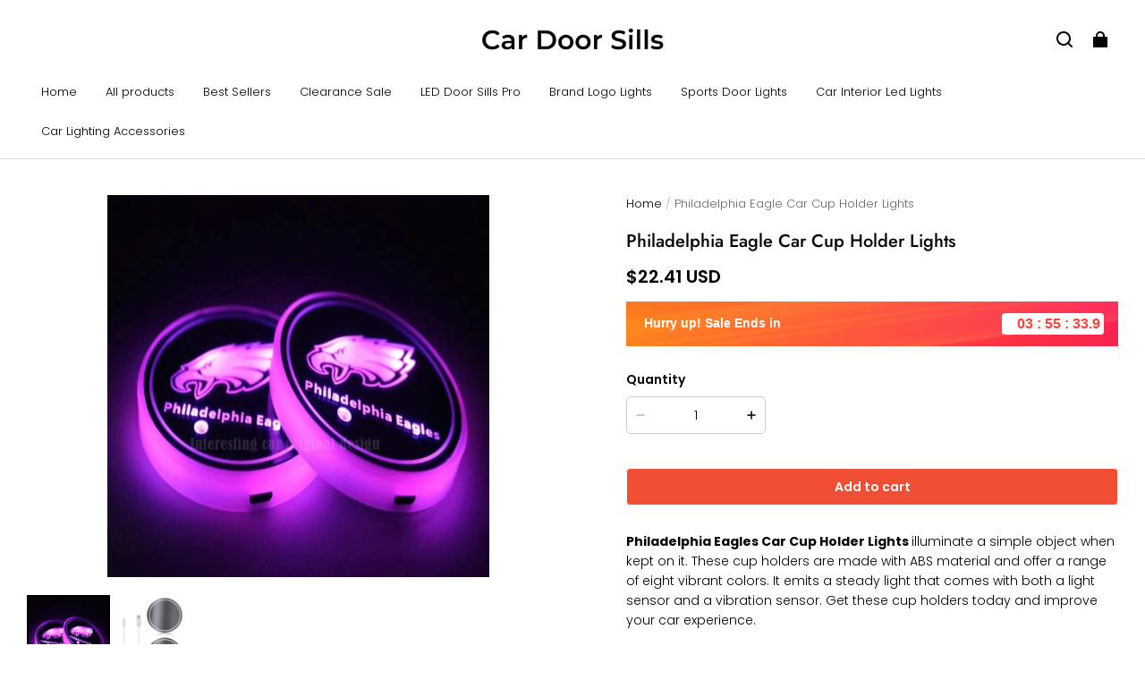

--- FILE ---
content_type: text/html; charset=utf-8
request_url: https://cardoorsills.com/products/philadelphia-eagle-car-cup-holder-lights
body_size: 106175
content:
<!DOCTYPE html>
<html lang="en">
  <head>
    <meta charset="UTF-8" />
    <meta http-equiv="X-UA-Compatible" content="IE=edge" />
    <meta
      name="viewport"
      content="width=device-width, initial-scale=1.0, minimum-scale=1.0, maximum-scale=1.0, user-scalable=no"
    />
    <link rel="canonical" href="https://cardoorsills.com/products/philadelphia-eagle-car-cup-holder-lights" />
    <meta http-equiv="x-dns-prefetch-control" content="on" />
    <link rel="dns-prefetch" href="https://fonts.gstatic.com" />
    <link rel="preconnect" href="https://fonts.gstatic.com" />

      <link rel="icon" type="image/png" href="https://img-va.myshopline.com/image/store/1750962010007/Untitled-design-(55).png?w&#x3D;32&amp;h&#x3D;32" />

    <title>
  Philadelphia Eagle Car Cup Holder Lights &ndash; Car Door Sills
</title>

      <meta name="description" content="Philadelphia Eagles Car Cup Holder Lights illuminate a simple object when kept on it. These cup holders are made with ABS material and offer a range of eight vibrant colors. It emits a steady light that comes with both a light sensor and a vibration sensor." />


    
<meta property="og:site_name" content="Car Door Sills" />
<meta property="og:url" content="https://cardoorsills.com/products/philadelphia-eagle-car-cup-holder-lights" />
<meta property="og:title" content="Philadelphia Eagle Car Cup Holder Lights" />
<meta property="og:type" content="product" />
<meta property="og:description" content="Philadelphia Eagles Car Cup Holder Lights illuminate a simple object when kept on it. These cup holders are made with ABS material and offer a range of eight vibrant colors. It emits a steady light that comes with both a light sensor and a vibration sensor." />  <meta property="og:image" content="https://img-va.myshopline.com/image/store/1750962010007/Philadelphia-Eagles-logo.jpg?w&#x3D;1000&amp;h&#x3D;1000" />
  <meta property="og:image:secure_url" content="https://img-va.myshopline.com/image/store/1750962010007/Philadelphia-Eagles-logo.jpg?w&#x3D;1000&amp;h&#x3D;1000" />
  <meta property="og:image:width" content="1000" />
  <meta property="og:image:height" content="1000" />
  <meta property="og:price:amount" content="22.41" />
  <meta property="og:price:currency" content="USD" />
  <meta name="twitter:site" content="@https://x.com/SillsCar" />
<meta name="twitter:card" content="summary_large_image" />
<meta name="twitter:title" content="Philadelphia Eagle Car Cup Holder Lights" />
<meta name="twitter:description" content="Philadelphia Eagles Car Cup Holder Lights illuminate a simple object when kept on it. These cup holders are made with ABS material and offer a range of eight vibrant colors. It emits a steady light that comes with both a light sensor and a vibration sensor." />

    <style>
@font-face {
  font-family: 'Jost';
  font-weight: 400;
  font-style: normal;
  font-display: swap;
  src: url('/cdn/shop/fonts/Jost:regular_v15.woff') format('woff'),
        url('/cdn/shop/fonts/Jost:regular_v15.woff2') format('woff2');
}

@font-face {
  font-family: 'Jost';
  font-weight: 500;
  font-style: normal;
  font-display: swap;
  src: url('/cdn/shop/fonts/Jost:500_v15.woff') format('woff'),
        url('/cdn/shop/fonts/Jost:500_v15.woff2') format('woff2');
}

@font-face {
  font-family: 'Jost';
  font-weight: 600;
  font-style: normal;
  font-display: swap;
  src: url('/cdn/shop/fonts/Jost:600_v15.woff') format('woff'),
        url('/cdn/shop/fonts/Jost:600_v15.woff2') format('woff2');
}

@font-face {
  font-family: 'Jost';
  font-weight: 700;
  font-style: normal;
  font-display: swap;
  src: url('/cdn/shop/fonts/Jost:700_v15.woff') format('woff'),
        url('/cdn/shop/fonts/Jost:700_v15.woff2') format('woff2');
}

@font-face {
  font-family: 'Jost';
  font-weight: 500;
  font-style: normal;
  font-display: swap;
  src: url('/cdn/shop/fonts/Jost:500_v15.woff') format('woff'),
        url('/cdn/shop/fonts/Jost:500_v15.woff2') format('woff2');
}

@font-face {
  font-family: 'Poppins';
  font-weight: 400;
  font-style: normal;
  font-display: swap;
  src: url('/cdn/shop/fonts/Poppins:regular_v21.woff') format('woff'),
        url('/cdn/shop/fonts/Poppins:regular_v21.woff2') format('woff2');
}

@font-face {
  font-family: 'Poppins';
  font-weight: 500;
  font-style: normal;
  font-display: swap;
  src: url('/cdn/shop/fonts/Poppins:500_v21.woff') format('woff'),
        url('/cdn/shop/fonts/Poppins:500_v21.woff2') format('woff2');
}

@font-face {
  font-family: 'Poppins';
  font-weight: 600;
  font-style: normal;
  font-display: swap;
  src: url('/cdn/shop/fonts/Poppins:600_v21.woff') format('woff'),
        url('/cdn/shop/fonts/Poppins:600_v21.woff2') format('woff2');
}

@font-face {
  font-family: 'Poppins';
  font-weight: 700;
  font-style: normal;
  font-display: swap;
  src: url('/cdn/shop/fonts/Poppins:700_v21.woff') format('woff'),
        url('/cdn/shop/fonts/Poppins:700_v21.woff2') format('woff2');
}

@font-face {
  font-family: 'Poppins';
  font-weight: 300;
  font-style: normal;
  font-display: swap;
  src: url('/cdn/shop/fonts/Poppins:300_v21.woff') format('woff'),
        url('/cdn/shop/fonts/Poppins:300_v21.woff2') format('woff2');
}

:root {
    --title-font: "Jost", "sans-serif";
    --title-font-weight: 500;
    --title-font-style: normal;
    --title-letter-spacing: 0.00000001em;
    --title-font-size: 30px;
    --title-line-height: 1.2;
    --title-text-transform: unset;
    --body-font: "Poppins", "sans-serif";
    
    --body-font-weight: 300;
    
    --body-bold-font-weight: 600;
    --body-font-style: normal;
    --body-letter-spacing: 0.00000001em;
    --body-font-size: 14px;
    --body-line-height: 1.6;

    --color-page-background: 255, 255, 255;
    --color-text: 0, 0, 0;
    --color-light-text: 104, 104, 104;
    --color-sale: 0, 0, 0;
    --color-discount: 238, 71, 0;
    --color-entry-line: 221, 221, 221;
    --color-button-background: 240, 79, 54;
    --color-button-text: 255, 255, 255;
    --color-button-secondary-background: 240, 79, 54;
    --color-button-secondary-text: 255, 255, 255;
    --color-button-secondary-border: 0, 0, 0;
    --color-discount-tag-background: 238, 71, 0;
    --color-discount-tag-text: 255, 255, 255;
    --color-cart-dot: 238, 71, 0;
    --color-cart-dot-text: 255, 255, 255;
    --color-image-background: 255, 255, 255;
    --color-image-loading-background: 244, 247, 251;
    --color-mask: 0, 0, 0;
    --color-shadow: var(--color-text);
    --color-scheme-1-bg: 255, 255, 255;
    --color-scheme-1-text: 0, 0, 0;
    --color-scheme-2-bg: 255, 255, 255;
    --color-scheme-2-text: 0, 0, 0;
    --color-scheme-3-bg: 255, 255, 255;
    --color-scheme-3-text: 0, 0, 0;

    --color-header-background: 255, 255, 255;
    --color-header-text: 0, 0, 0;
    --color-header-pc-searchbar-border: 221, 221, 221;
    --color-header-pc-searchbar-text: 0, 0, 0;
    --color-header-pc-searchbar-bg: 255, 255, 255;
    --color-announcement-bar-background: 0, 0, 0;
    --color-announcement-bar-text: 255, 255, 255;
    --color-footer-text: 255, 255, 255;
    --color-footer-border: 255, 255, 255;
    --color-footer-background: 0, 0, 0;

    --page-width: 1600px;
    --section-vertical-gap: 0px;
    --grid-horizontal-space: 20px;
    --grid-vertical-space: 20px;
    --grid-mobile-horizontal-space: 10px;
    --grid-mobile-vertical-space: 10px;

    --btn-border-thickness: 1px;
    --btn-border-opacity: 100%;
    --btn-border-radius: 4px;
    --btn-border-radius-outset: 5px;
    --btn-shadow-opacity: 0%;
    --btn-shadow-offset-x: 0px;
    --btn-shadow-offset-y: 0px;
    --btn-shadow-blur: 0px;

    --sku-selector-border-thickness: 1px;
    --sku-selector-border-opacity: 20%;
    --sku-selector-border-radius: 0px;
    --sku-selector-border-radius-outset: 0px;

    --input-border-thickness: 1px;
    --input-border-opacity: 20%;
    --input-border-radius: 4px;
    --input-border-radius-outset: 5px;
    --input-shadow-opacity: 0%;
    --input-shadow-offset-x: 0px;
    --input-shadow-offset-y: 0px;
    --input-shadow-blur: 0px;

    --card-border-thickness: 0px;
    --card-border-opacity: 10%;
    --card-border-radius: 12px;
    --card-border-radius-outset: 12px;
    --card-shadow-opacity: 0%;
    --card-shadow-offset-x: 0px;
    --card-shadow-offset-y: 0px;
    --card-shadow-blur: 0px;

    --product-card-border-thickness: 0px;
    --product-card-border-opacity: 10%;
    --product-card-border-radius: 12px;
    --product-card-border-radius-outset: 12px;
    --product-card-shadow-opacity: 0%;
    --product-card-shadow-offset-x: 0px;
    --product-card-shadow-offset-y: 0px;
    --product-card-shadow-blur: 0px;
    --product-card-content-align: center;

    --collection-card-border-thickness: 0px;
    --collection-card-border-opacity: 10%;
    --collection-card-border-radius: 12px;
    --collection-card-border-radius-outset: 12px;
    --collection-card-shadow-opacity: 0%;
    --collection-card-shadow-offset-x: 0px;
    --collection-card-shadow-offset-y: 0px;
    --collection-card-shadow-blur: 0px;

    --blog-card-border-thickness: 0px;
    --blog-card-border-opacity: 10%;
    --blog-card-border-radius: 12px;
    --blog-card-border-radius-outset: 12px;
    --blog-card-shadow-opacity: 0%;
    --blog-card-shadow-offset-x: 0px;
    --blog-card-shadow-offset-y: 0px;
    --blog-card-shadow-blur: 0px;

    --content-border-thickness: 0px;
    --content-border-opacity: 0%;
    --content-border-radius: 12px;
    --content-border-radius-outset: 12px;
    --content-shadow-opacity: 0%;
    --content-shadow-offset-x: 0px;
    --content-shadow-offset-y: 0px;
    --content-shadow-blur: 0px;

    --media-border-thickness: 0px;
    --media-border-opacity: 0%;
    --media-border-radius: 0px;
    --media-border-radius-outset: 0px;
    --media-shadow-opacity: 0%;
    --media-shadow-offset-x: 0px;
    --media-shadow-offset-left: 0px;
    --media-shadow-offset-right: 0px;
    --media-shadow-offset-y: 0px;
    --media-shadow-offset-top: 0px;
    --media-shadow-offset-bottom: 0px;
    --media-shadow-blur: 0px;

    --menu-modal-border-thickness: 1px;
    --menu-modal-border-opacity: 10%;
    --menu-modal-border-radius: 0px;
    --menu-modal-border-radius-outset: 0px;
    --menu-modal-shadow-opacity: 0%;
    --menu-modal-shadow-offset-x: 0px;
    --menu-modal-shadow-offset-y: 4px;
    --menu-modal-shadow-blur: 5px;

    --drawer-border-thickness: 1px;
    --drawer-border-opacity: 10%;
    --drawer-shadow-opacity: 0%;
    --drawer-shadow-offset-x: 0px;
    --drawer-shadow-offset-y: 4px;
    --drawer-shadow-blur: 5px;

    --product-discount-radius: 4px;

    --swatch-background-default-image: url(https://img-preview.myshopline.com/image/shopline/667f8d68b06a4b25a9a081b5689c9398.png);
    --swatch-size: 18px;
}
</style>

    <link href="/cdn/shop/prod/2420858061/1750962010007/685d8dcd4a9a196dbab78aed/1766079034874/assets/base.css" rel="stylesheet" type="text/css" media="all">

    <script src="/cdn/shop/prev/ad1c9cd3e7b07e2c364c985f73188054/1748942466782/assets/global.js" defer="defer"></script>

    
  <meta name="google-site-verification" content />
  <meta name="msvalidate.01" content="7D6079B41B407F201862A90B356164FF" />
<meta name="msvalidate.01" content />
  <meta name="facebook-domain-verification" content />
  <meta name="p:domain_verify" content="eae214572be3a5bd2ef5d1a01f9edeb7" />
  
<script >function __SL_CUSTOM_CODE_GETROW__(){var r=new Error;if(!r.stack)try{throw r}catch(r){if(!r.stack)return 0}var t=r.stack.toString().split(/\r\n|\n/),e=/:(\d+):(?:\d+)[^\d]*$/;do{var n=t.shift()}while(!e.exec(n)&&t.length);var a=e.exec(t.shift());return a?parseInt(a[1]):0}</script>
<script >!function(){function t(){this.data={}}t.prototype.set=function(t,n,i){this[n]||(this[n]={start:"",end:"",scripts:[]}),this[n][i]=t,this[n].start&&this[n].end&&(this.data[n]||(this.data[n]=[]),this.data[n].push(this[n]),delete this[n])},t.prototype.setScript=function(t,n){const i=this.data[t].find((function(t,n){return 0===n&&!t.scripts.length||!t.scripts.length}));i&&(i.scripts=i.scripts.concat(n))},t.prototype.getAppKeyByScriptUrl=function(t){var n=this;return new Promise((function(i){setTimeout((function(){const s=Object.keys(n.data).find((function(i){return n.data[i].find((function(n){return n.scripts.find((function(n){if(n&&n.src)return t===n.src}))}))}));i(s)}),4)}))},t.prototype.getAppKey=function(t){var n=this;return Object.keys(n.data).find((function(i){if(n.data[i].find((function(n){return n.start<t&&n.end>t})))return!0}))},window.__APP_CODE__||(window.__APP_CODE__=new t)}();</script>
<script>window.__ENV__ = {"APP_ENV":"product","SENTRY_DSN":"https:\u002F\u002Fb1ba39d4e0bf4bf6a6ef0a2add016a44@sentry-new.myshopline.com\u002F265","STORE_THEME_SENTRY_DSN":"https:\u002F\u002Fab5c03d7011e42d7b3914c7bd779547b@sentry-new.myshopline.com\u002F273","SENTRY_TRACES_SAMPLE_RATE":-1,"ENABLE_IFRAME_ID":true,"SENTRY_GRAY":false,"SDK_UMDJS":"https:\u002F\u002Fcdn.myshopline.com\u002Ft\u002Flayout\u002Fdev\u002F3300003680\u002F1608276731999\u002F610a693c63e57e2aca6c2554\u002F1628072347914\u002Fassets\u002Findex.umd.min.js","USE_STORE_INFO_REGION_CACHE":true,"USE_REDIRECT_PATH_CACHE":true,"USE_APP_CODE_BLOCK_CACHE":true,"USE_HTTP_REPORT_EVENT_IDS":[60006253],"USE_HTTP_REPORT_EVENT_NAMES":["view"],"ROBOTS_CACHER":{"ua_list":[],"useless_query":["fbclid","gclid","utm_campaign","utm_adset","utm_ad","utm_medium","utm_source","utm_content","utm_term","campaign_id","adset_id","ad_id","variant"],"expires":600,"store_domain_list":["ALL"],"is_use_spider_company":false,"is_use_spider_ua":false},"PAGE_CACHER":{"enable":false,"themes":["ALL","Expect","Impress","Expect_TEST"],"templates":[{"name":"templates\u002Findex","expires":10}]},"useOldSSRPlugin":{},"PAYPAL_CONFIG":{"disableFunding":"card,bancontact,blik,eps,giropay,ideal,mercadopago,mybank,p24,sepa,sofort,venmo"},"LOGGING_THRESHOLD_BY_RENDER":500,"POLLING_TIME-OUT_RETRY_FREQUENCY":8,"POLLING_TIME-OUT_RETRY_DELAY":3000,"DF_SDK_ENABLE":{"isAll":true,"appCode":"m3tdgo","themeNames":["Expect","global","Along","Impress","Soo","Solid"]},"PAYPAL_CONFIG_V2":[{"key":"disable-funding","value":"card,bancontact,blik,eps,giropay,ideal,mercadopago,mybank,p24,sepa,sofort,venmo","isCoverAll":true,"scope":"continue","whitelist":[],"blacklist":[]},{"key":"enable-funding","value":"paylater","isCoverAll":true,"scope":"all","whitelist":[],"blacklist":[]}],"COMPLETE_ORDER_JUMP_TIMEOUT":10,"ADDRESS_AUTOCOMPLETE_CONFIG":{"prediction_debounce_ms":400,"south_east_countries":{"mode":"disable","whitelist_store_ids":["1652240404138","1679974845705","1676274381211","1677468419723","1682156092973","1663745358748","1673329501708","1676868586152","1648608707106","1679279486633","1681696235688","1664792332609","1677837417427","1672322277922","1644637282055","1644637282057"],"blacklist_store_ids":[]}},"TRADE__FEATURE_FLAGS_CONFIG":{"server_endpoint":"https:\u002F\u002Fabtest.myshopline.com\u002Fexperiment","app_key":"shopline-trade"},"USE_REPORT_URL_STORE_IDS":["all"],"USE_EVENT_TRACE_CONFIG_CACHE":true,"IS_CHANGE_MERCHANT_TO_SITE":true,"PRODUCT_OBJECTS_GRAY_RULE":{"enable":true,"handleList":["adasgtest","bix3mk02","wenxuetingfz","amy.wen11","wenxuetingsgauto","shoplinewebtest","graytest","taican","haidu","bryant33","nana13","sjf03-sin","apitest001","adaus","bix3mk03","wenxuetingus","amy.wen12","wenxuetingauto","wenxuetingusauto","chun77","nana11","test03","apitest002","amywen12","lives-will","winsonwen","yongzyongz","slbryant","garytest","yongzyongz","lives-will","winsonwen","test111111","test04-sin","sjf03-us","shawboutique","extent-demo","beetlesgelpolish","soufeel","test-tys","r39x33kmubdcsvja9i","mademine-test-tys","1chqxtmchih8ul","jason-us","jason-sg","tina2","halaras","myhawaiianshirts","mycustombobblehead"],"ratio":50},"WEBSITE_MIFRATION":true,"TRADE_PAY":{"JUMP_TIMEOUT":2000,"AUTO_INIT":{"TIMEOUT":5000,"CHANNELS":[{"payMethodCode":"GooglePay"},{"payMethodCode":"ApplePay"}]}},"CHECKOUT_COUNTRY_LIBRARY_JSON_URL":"https:\u002F\u002Fcdn.myshopline.com\u002Ft\u002Fcf\u002F1cad82e8f88f0f743c2b82d308fb84f9\u002F4yblskxgvzarr1ub\u002Fcheckout-countries","CHECKOUT_COUNTRY_LIBRARY_JS_URL":"\u002Fcf-edge-static\u002F1cad82e8f88f0f743c2b82d308fb84f9\u002Fcheckout-countries","ANALYTICS_UNIFY_CONFIG":{"disableGetCollectionsStores":["1732075791988","1640660241441","1698792289635"],"hdsdkHttpConfig":{"stores":["*"],"acts":["webeventtracker","webslcodetrack"],"uas":["musical_ly"],"sendMethod":"ajax"},"pageDurationAsyncLoopInterval":0,"hdsdkFilterEvents":{"enable":true,"events":{"webslcodetrack":[{"event_name":"PageView_300"},{"event_name":"PageView_1000"},{"event_name":"PageView_2000"},{"event_name":"PageView_3000"},{"event_name":"View","page":102,"module":109,"component":101,"action_type":101},{"event_name":"View","page":103,"module":109,"component":101,"action_type":101},{"event_name":"View","page":132,"module":-999,"component":-999,"action_type":101},{"event_name":"ViewSuccess","page":132,"module":-999,"component":-999,"action_type":108}]}}},"WEB_PIXELS":{"wpt":{"templateBaseUrl":"https:\u002F\u002Fcdn.myshopline.com\u002Ft\u002Fwpm","sdkBaseUrl":"https:\u002F\u002Fcdn.myshopline.com\u002Fsl\u002Fsdk","sdkVersion":"wpt-0.4.3"},"wpm":{"sdkBaseUrl":"https:\u002F\u002Fcdn.myshopline.com\u002Fsl\u002Fsdk","sdkVersion":"wpm-0.6.1"}},"CHAIN_BASE_CONFIG":{"event":{"playback":{"playbackMaxLimit":0,"trackThreshold":50}}},"CHAIN_BASE_SERVICE_WORKER_URL":"\u002Fcf-edge-static\u002F4901d6778f66716fa583d51614a75d3d\u002Fchain-base-service-worker.js","streamTheme":[],"TRADE__METRIC_REPORT_CONFIG":{"rate":10000,"version":"v1"},"SENTRY_ERROR_FILTER_MESSAGES":["not match the postCode list","The current browser does not support Google Pay","Cannot use applePay","The current browser does not support this payment method","SDK实例化 & 初始化 失败 [reason: DEVICE_NOT_SUPPORT]","SDK实例化 & 初始化 失败 [reason: no support browser]","evaluating 'document.getElementById('stage-footer')","evaluating 'document.getElementById('live-chat-ai-wrapper')"]}</script><script>window.__LE__ = true;if(!window.Shopline){ window.Shopline = {} };Shopline.designMode=false;Shopline.uri={"alias":"ProductsDetail","isExact":true,"params":{"uniqueKey":"philadelphia-eagle-car-cup-holder-lights"},"query":{"sku":"18070571721560361953440000","sl_source_ad_platform":"fb","sl_source_campaign_id":"120238556223370646","sl_source_placement":"Facebook_Marketplace","sl_source_ad_id":"120238556223680646","utm_source":"sl_smartads","utm_medium":"facebook","utm_campaign":"LED Door Sills Pro-4 | USA - 21\u002F11 – Copy","utm_content":"v6","utm_term":"120238556223680646","fbclid":"IwZXh0bgNhZW0BMABhZGlkAastoWaZWYZzcnRjBmFwcF9pZAwzNTA2ODU1MzE3MjgAAR5fitkVonAQObDMycfk1y6Sw64AXeMppRWU37jra2Jegrps5QdxZwBqyNJJDw_aem_Z6PAZx0k22AYKjxI7p_ADQ","utm_id":"120238556223370646"},"url":"\u002Fproducts\u002Fphiladelphia-eagle-car-cup-holder-lights?sku=18070571721560361953440000&sl_source_ad_platform=fb&sl_source_campaign_id=120238556223370646&sl_source_placement=Facebook_Marketplace&sl_source_ad_id=120238556223680646&utm_source=sl_smartads&utm_medium=facebook&utm_campaign=LED+Door+Sills+Pro-4+%7C+USA+-+21%2F11+%E2%80%93+Copy&utm_content=v6&utm_term=120238556223680646&fbclid=IwZXh0bgNhZW0BMABhZGlkAastoWaZWYZzcnRjBmFwcF9pZAwzNTA2ODU1MzE3MjgAAR5fitkVonAQObDMycfk1y6Sw64AXeMppRWU37jra2Jegrps5QdxZwBqyNJJDw_aem_Z6PAZx0k22AYKjxI7p_ADQ&utm_id=120238556223370646","path":"\u002Fproducts\u002F:uniqueKey","template":"templates\u002Fproduct.json","bindingTemplate":undefined,"root_url":"\u002F","customPageId":"0"};Shopline.handle="cardoorsills";Shopline.merchantId="2420858061";Shopline.storeId="1750962010007";Shopline.currency="USD";Shopline.themeId="685d8dcd4a9a196dbab78aed";Shopline.themeName="Modern";Shopline.storeThemeName="Modern1";Shopline.themeVersion="1.4.50";Shopline.themeTypeVersion=2.1;Shopline.updateMode=1;Shopline.locale="en";Shopline.customerCountry="US";Shopline.routes={"root":"\u002F"};Shopline.theme={"settings":{"desktop_logo_width":220,"mobile_logo_width":145,"color_page_background":"#FFFFFF","color_text":"#000000","color_light_text":"#686868","color_entry_line":"#DDDDDD","color_card_background":"","color_card_text":"","color_button_background":"#f04f36","color_button_text":"#FFF","color_button_secondary_background":"#f04f36","color_button_secondary_text":"#ffffff","color_button_secondary_border":"#000","color_sale":"#000","color_discount":"#EE4700","color_discount_tag_background":"#EE4700","color_discount_tag_text":"#FFFFFF","color_cart_dot":"#EE4700","color_cart_dot_text":"#ffffff","color_image_background":"#ffffff","color_image_loading_background":"#F4F7FB","color_mask":"#000","color_shadow":"","color_header_background":"#FFFFFF","color_header_text":"#000000","color_header_pc_search_bar_border":"#DDDDDD","color_header_pc_search_bar_text":"#000000","color_header_pc_search_bar_bg":"#FFFFFF","color_announcement_bar_background":"#000000","color_announcement_bar_text":"#FFF","color_footer_background":"#000","color_footer_border":"#FFF","color_footer_text":"#FFF","color_scheme_1_bg":"#ffffff","color_scheme_1_text":"#000","color_scheme_2_bg":"#FFF","color_scheme_2_text":"#000","color_scheme_3_bg":"#ffffff","color_scheme_3_text":"#000000","title_font_family":"Jost:500","title_letter_spacing":0,"title_font_size":30,"title_line_height":1.2,"title_uppercase":false,"body_font_family":"Poppins:300","body_letter_spacing":0,"body_font_size":14,"body_line_height":1.6,"page_width":1600,"section_vertical_gap":0,"grid_horizontal_space":20,"grid_vertical_space":20,"btn_hover_animation":"fill_right","btn_border_thickness":1,"btn_border_opacity":100,"btn_border_radius":4,"btn_shadow_opacity":0,"btn_shadow_offset_x":0,"btn_shadow_offset_y":0,"btn_shadow_blur":0,"sku_selector_border_thickness":1,"sku_selector_border_opacity":20,"sku_selector_border_radius":0,"sku_selector_shadow_opacity":0,"sku_selector_shadow_offset_x":0,"sku_selector_shadow_offset_y":0,"sku_selector_shadow_blur":0,"input_border_thickness":1,"input_border_opacity":20,"input_border_radius":4,"input_shadow_opacity":0,"input_shadow_offset_x":0,"input_shadow_offset_y":0,"input_shadow_blur":0,"enable_quick_view":false,"quick_view_button_pc_style":"icon","quick_view_button_mobile_style":"icon","quick_view_mobile_position":"inside","product_title_show_type":"display-2-rows","product_pc_title_show":true,"product_mobile_title_show":true,"enabled_color_swatch":false,"swatch_style":"square","swatch_max_show":4,"swatch_show_style":"tiling","swatch_size":18,"product_discount":true,"product_discount_tag_style":"sale","product_discount_style":"ratio","product_discount_size":"medium","product_discount_position":"left_bottom","product_discount_radius":4,"product_card_price_show_type":"lowest_price","product_card_style":"normal","product_card_image_padding":0,"product_card_content_align":"center","product_card_border_thickness":0,"product_card_border_opacity":10,"product_card_border_radius":12,"product_card_shadow_opacity":0,"product_card_shadow_offset_x":0,"product_card_shadow_offset_y":0,"product_card_shadow_blur":0,"collection_card_style":"normal","collection_card_image_padding":0,"collection_card_content_align":"center","collection_card_border_thickness":0,"collection_card_border_opacity":10,"collection_card_border_radius":12,"collection_card_shadow_opacity":0,"collection_card_shadow_offset_x":0,"collection_card_shadow_offset_y":0,"collection_card_shadow_blur":0,"blog_card_style":"normal","blog_card_image_padding":0,"blog_card_content_align":"center","blog_card_border_thickness":0,"blog_card_border_opacity":10,"blog_card_border_radius":12,"blog_card_shadow_opacity":0,"blog_card_shadow_offset_x":0,"blog_card_shadow_offset_y":0,"blog_card_shadow_blur":0,"card_border_thickness":0,"card_border_opacity":10,"card_border_radius":12,"card_shadow_opacity":0,"card_shadow_offset_x":0,"card_shadow_offset_y":0,"card_shadow_blur":0,"content_border_thickness":0,"content_border_opacity":0,"content_border_radius":12,"content_shadow_opacity":0,"content_shadow_offset_x":0,"content_shadow_offset_y":0,"content_shadow_blur":0,"media_border_thickness":0,"media_border_opacity":0,"media_border_radius":0,"media_shadow_opacity":0,"media_shadow_offset_x":0,"media_shadow_offset_y":0,"media_shadow_blur":0,"menu_modal_border_thickness":1,"menu_modal_border_opacity":10,"menu_modal_border_radius":0,"menu_modal_shadow_opacity":0,"menu_modal_shadow_offset_x":0,"menu_modal_shadow_offset_y":4,"menu_modal_shadow_blur":5,"drawer_border_thickness":1,"drawer_border_opacity":10,"drawer_shadow_opacity":0,"drawer_shadow_offset_x":0,"drawer_shadow_offset_y":4,"drawer_shadow_blur":5,"cart_type":"drawer","cart_empty_recommend_title":"You May Also Like","cart_empty_recommend_product_to_show":12,"cart_empty_recommend_product_image_ratio":150,"cart_empty_recommend_product_image_fill_type":"contain","co_banner_pc_img":{},"co_banner_phone_img":{},"co_banner_pc_height":"low","co_banner_phone_height":"low","co_banner_img_show":"center","co_full_screen":true,"co_checkout_image":{},"co_logo_size":"medium","co_logo_position":"left","co_bg_image":{},"co_background_color":"#FFFFFF","co_form_bg_color":"white","co_order_bg_image":{},"co_order_background_color":"#FAFAFA","co_type_title_font":{"lib":"system","value":"System"},"co_type_body_font":{"lib":"system","value":"System"},"co_color_btn_bg":"#276EAF","co_color_err_color":"#F04949","co_color_msg_color":"#276EAF","show_official_icon":false,"social_facebook_link":"https:\u002F\u002Fwww.facebook.com\u002Fcardoorsills","social_twitter_link":"https:\u002F\u002Fx.com\u002FSillsCar","social_pinterest_link":"https:\u002F\u002Fwww.pinterest.com\u002Fcardoorsillsshop\u002F","social_instagram_link":"https:\u002F\u002Fwww.instagram.com\u002Fcardoorsills\u002F","social_snapchat_link":"","social_tiktok_link":"","social_youtube_link":"","social_vimeo_link":"","social_tumblr_link":"","social_linkedin_link":"","social_whatsapp_link":"","social_line_link":"","social_kakao_link":"","show_official_share_icon":false,"show_social_name":true,"share_to_facebook":true,"share_to_twitter":true,"share_to_pinterest":true,"share_to_line":true,"share_to_whatsapp":true,"share_to_tumblr":true,"show_search_goods_price":true,"show_pc_breadcrumb":true,"show_mobile_breadcrumb":false,"favicon_image":"https:\u002F\u002Fimg-va.myshopline.com\u002Fimage\u002Fstore\u002F1750962010007\u002FUntitled-design-(55).png?w=32&h=32","logo":"shopline:\u002F\u002Fshop_images\u002FCar_Door_7058592045129014895.png","product_add_to_cart":true,"cart_empty_recommend_collection":""},"blocks":{"1761231501881003a82f":{"type":"shopline:\u002F\u002Fapps\u002FConversion Booster\u002Fblocks\u002Fclick-block\u002Fe4a69c52-27bd-4ec9-86c8-1d5b4d867769","disabled":true,"settings":{},"id":"1751924092576eed720e"},"1761231501881c5269ab":{"type":"shopline:\u002F\u002Fapps\u002FConversion Booster\u002Fblocks\u002Fcount-down-of-cart\u002Fe4a69c52-27bd-4ec9-86c8-1d5b4d867769","disabled":true,"settings":{"finalWords":"","prefix":"","suffix":""},"id":"1751924092578d62b4dd"},"1761231501882dbcbc96":{"type":"shopline:\u002F\u002Fapps\u002FConversion Booster\u002Fblocks\u002Fdiscount-modal-block\u002Fe4a69c52-27bd-4ec9-86c8-1d5b4d867769","disabled":true,"settings":{"titleContent":"","msgContent":"","toCheckOutContent":"","toShoppingContent":""},"id":"1751924092580184795d"},"1761231501882c2507c4":{"type":"shopline:\u002F\u002Fapps\u002FConversion Booster\u002Fblocks\u002Fpayment-security\u002Fe4a69c52-27bd-4ec9-86c8-1d5b4d867769","disabled":true,"settings":{"paymentSecurityDesc":"","afterSaleGuaranteeDesc":""},"id":"175192409258510b476e"},"1761231501882855ae51":{"type":"shopline:\u002F\u002Fapps\u002FConversion Booster\u002Fblocks\u002Fproduct-promotion-label\u002Fe4a69c52-27bd-4ec9-86c8-1d5b4d867769","disabled":true,"settings":{},"id":"175192409258709b6bce"},"17612315018824fa79b8":{"type":"shopline:\u002F\u002Fapps\u002FConversion Booster\u002Fblocks\u002Fship-calculate\u002Fe4a69c52-27bd-4ec9-86c8-1d5b4d867769","disabled":true,"settings":{"title":"","country":"","province":"","city":"","zipCode":"","calculateButtonTitle":""},"id":"17519240925918b312d3"},"17612315018827a09144":{"type":"shopline:\u002F\u002Fapps\u002FSmartPush\u002Fblocks\u002Fapp-embed-block\u002Fba1ca5f6-ccc5-43fc-8ddb-f3b5147e1fc5","disabled":true,"settings":{},"id":"1751924092598e65a604"},"176123150188288890c6":{"type":"shopline:\u002F\u002Fapps\u002FProduct Review\u002Fblocks\u002Fapp_embed_block\u002Fbd4a09d9-7542-4e11-931c-19fe441576aa","disabled":false,"settings":{"comment_html":""},"id":"1754596157934bdb3a84"},"1761231501882bb4610b":{"type":"shopline:\u002F\u002Fapps\u002FProduct Review\u002Fblocks\u002Fcomment-pop\u002Fbd4a09d9-7542-4e11-931c-19fe441576aa","disabled":true,"settings":{},"id":"17545961579352497344"},"17612315018826e6589c":{"type":"shopline:\u002F\u002Fapps\u002FProduct Review\u002Fblocks\u002Fcomment-structure\u002Fbd4a09d9-7542-4e11-931c-19fe441576aa","disabled":false,"settings":{},"id":"1754596157936042e8df"},"17612315018825788830":{"type":"shopline:\u002F\u002Fapps\u002FEasyRank SEO All-in-one\u002Fblocks\u002Fapp_embed_block\u002F61323553-618d-4754-80da-829c681c52ab","disabled":true,"settings":{},"id":"1751924092600ebba33e"},"1761231501882a13580b":{"type":"shopline:\u002F\u002Fapps\u002FEasyRank SEO All-in-one\u002Fblocks\u002Feasyrank_404_monitor\u002F61323553-618d-4754-80da-829c681c52ab","disabled":true,"settings":{},"id":"1751924092601e35a70c"},"1761231501882da78a5e":{"type":"shopline:\u002F\u002Fapps\u002FMulti-channel Pixel Installation\u002Fblocks\u002Fapp-embed-block\u002F797eece0-2975-4d45-a7ef-470cadb67ba9","disabled":false,"settings":{}},"17612315018827a23d88":{"type":"shopline:\u002F\u002Fapps\u002FKlaviyo: Email Marketing & SMS\u002Fblocks\u002Fklaviyo\u002Fab94b82e-e4fa-4fad-b514-3dc7a2bcbedf","disabled":false,"settings":{},"id":"175192409260640f05c3"}}};Shopline.settings={"desktop_logo_width":220,"mobile_logo_width":145,"color_page_background":{"alpha":1,"red":255,"green":255,"blue":255,"hue":0,"saturation":100,"lightness":100,"rgb":"255 255 255","rgba":"255 255 255 \u002F 1.0"},"color_text":{"alpha":1,"red":0,"green":0,"blue":0,"hue":0,"saturation":0,"lightness":0,"rgb":"0 0 0","rgba":"0 0 0 \u002F 1.0"},"color_light_text":{"alpha":1,"red":104,"green":104,"blue":104,"hue":0,"saturation":0,"lightness":41,"rgb":"104 104 104","rgba":"104 104 104 \u002F 1.0"},"color_entry_line":{"alpha":1,"red":221,"green":221,"blue":221,"hue":0,"saturation":0,"lightness":87,"rgb":"221 221 221","rgba":"221 221 221 \u002F 1.0"},"color_card_background":{},"color_card_text":{},"color_button_background":{"alpha":1,"red":240,"green":79,"blue":54,"hue":8,"saturation":86,"lightness":58,"rgb":"240 79 54","rgba":"240 79 54 \u002F 1.0"},"color_button_text":{"alpha":1,"red":255,"green":255,"blue":255,"hue":0,"saturation":100,"lightness":100,"rgb":"255 255 255","rgba":"255 255 255 \u002F 1.0"},"color_button_secondary_background":{"alpha":1,"red":240,"green":79,"blue":54,"hue":8,"saturation":86,"lightness":58,"rgb":"240 79 54","rgba":"240 79 54 \u002F 1.0"},"color_button_secondary_text":{"alpha":1,"red":255,"green":255,"blue":255,"hue":0,"saturation":100,"lightness":100,"rgb":"255 255 255","rgba":"255 255 255 \u002F 1.0"},"color_button_secondary_border":{"alpha":1,"red":0,"green":0,"blue":0,"hue":0,"saturation":0,"lightness":0,"rgb":"0 0 0","rgba":"0 0 0 \u002F 1.0"},"color_sale":{"alpha":1,"red":0,"green":0,"blue":0,"hue":0,"saturation":0,"lightness":0,"rgb":"0 0 0","rgba":"0 0 0 \u002F 1.0"},"color_discount":{"alpha":1,"red":238,"green":71,"blue":0,"hue":18,"saturation":100,"lightness":47,"rgb":"238 71 0","rgba":"238 71 0 \u002F 1.0"},"color_discount_tag_background":{"alpha":1,"red":238,"green":71,"blue":0,"hue":18,"saturation":100,"lightness":47,"rgb":"238 71 0","rgba":"238 71 0 \u002F 1.0"},"color_discount_tag_text":{"alpha":1,"red":255,"green":255,"blue":255,"hue":0,"saturation":100,"lightness":100,"rgb":"255 255 255","rgba":"255 255 255 \u002F 1.0"},"color_cart_dot":{"alpha":1,"red":238,"green":71,"blue":0,"hue":18,"saturation":100,"lightness":47,"rgb":"238 71 0","rgba":"238 71 0 \u002F 1.0"},"color_cart_dot_text":{"alpha":1,"red":255,"green":255,"blue":255,"hue":0,"saturation":100,"lightness":100,"rgb":"255 255 255","rgba":"255 255 255 \u002F 1.0"},"color_image_background":{"alpha":1,"red":255,"green":255,"blue":255,"hue":0,"saturation":100,"lightness":100,"rgb":"255 255 255","rgba":"255 255 255 \u002F 1.0"},"color_image_loading_background":{"alpha":1,"red":244,"green":247,"blue":251,"hue":214,"saturation":47,"lightness":97,"rgb":"244 247 251","rgba":"244 247 251 \u002F 1.0"},"color_mask":{"alpha":1,"red":0,"green":0,"blue":0,"hue":0,"saturation":0,"lightness":0,"rgb":"0 0 0","rgba":"0 0 0 \u002F 1.0"},"color_shadow":{},"color_header_background":{"alpha":1,"red":255,"green":255,"blue":255,"hue":0,"saturation":100,"lightness":100,"rgb":"255 255 255","rgba":"255 255 255 \u002F 1.0"},"color_header_text":{"alpha":1,"red":0,"green":0,"blue":0,"hue":0,"saturation":0,"lightness":0,"rgb":"0 0 0","rgba":"0 0 0 \u002F 1.0"},"color_header_pc_search_bar_border":{"alpha":1,"red":221,"green":221,"blue":221,"hue":0,"saturation":0,"lightness":87,"rgb":"221 221 221","rgba":"221 221 221 \u002F 1.0"},"color_header_pc_search_bar_text":{"alpha":1,"red":0,"green":0,"blue":0,"hue":0,"saturation":0,"lightness":0,"rgb":"0 0 0","rgba":"0 0 0 \u002F 1.0"},"color_header_pc_search_bar_bg":{"alpha":1,"red":255,"green":255,"blue":255,"hue":0,"saturation":100,"lightness":100,"rgb":"255 255 255","rgba":"255 255 255 \u002F 1.0"},"color_announcement_bar_background":{"alpha":1,"red":0,"green":0,"blue":0,"hue":0,"saturation":0,"lightness":0,"rgb":"0 0 0","rgba":"0 0 0 \u002F 1.0"},"color_announcement_bar_text":{"alpha":1,"red":255,"green":255,"blue":255,"hue":0,"saturation":100,"lightness":100,"rgb":"255 255 255","rgba":"255 255 255 \u002F 1.0"},"color_footer_background":{"alpha":1,"red":0,"green":0,"blue":0,"hue":0,"saturation":0,"lightness":0,"rgb":"0 0 0","rgba":"0 0 0 \u002F 1.0"},"color_footer_border":{"alpha":1,"red":255,"green":255,"blue":255,"hue":0,"saturation":100,"lightness":100,"rgb":"255 255 255","rgba":"255 255 255 \u002F 1.0"},"color_footer_text":{"alpha":1,"red":255,"green":255,"blue":255,"hue":0,"saturation":100,"lightness":100,"rgb":"255 255 255","rgba":"255 255 255 \u002F 1.0"},"color_scheme_1_bg":{"alpha":1,"red":255,"green":255,"blue":255,"hue":0,"saturation":100,"lightness":100,"rgb":"255 255 255","rgba":"255 255 255 \u002F 1.0"},"color_scheme_1_text":{"alpha":1,"red":0,"green":0,"blue":0,"hue":0,"saturation":0,"lightness":0,"rgb":"0 0 0","rgba":"0 0 0 \u002F 1.0"},"color_scheme_2_bg":{"alpha":1,"red":255,"green":255,"blue":255,"hue":0,"saturation":100,"lightness":100,"rgb":"255 255 255","rgba":"255 255 255 \u002F 1.0"},"color_scheme_2_text":{"alpha":1,"red":0,"green":0,"blue":0,"hue":0,"saturation":0,"lightness":0,"rgb":"0 0 0","rgba":"0 0 0 \u002F 1.0"},"color_scheme_3_bg":{"alpha":1,"red":255,"green":255,"blue":255,"hue":0,"saturation":100,"lightness":100,"rgb":"255 255 255","rgba":"255 255 255 \u002F 1.0"},"color_scheme_3_text":{"alpha":1,"red":0,"green":0,"blue":0,"hue":0,"saturation":0,"lightness":0,"rgb":"0 0 0","rgba":"0 0 0 \u002F 1.0"},"title_font_family":{"fallback_families":"sans-serif","family":"Jost","style":"normal","weight":"500","variants":"500","system":false},"title_letter_spacing":0,"title_font_size":30,"title_line_height":1.2,"title_uppercase":false,"body_font_family":{"fallback_families":"sans-serif","family":"Poppins","style":"normal","weight":"300","variants":"300","system":false},"body_letter_spacing":0,"body_font_size":14,"body_line_height":1.6,"page_width":1600,"section_vertical_gap":0,"grid_horizontal_space":20,"grid_vertical_space":20,"btn_hover_animation":"fill_right","btn_border_thickness":1,"btn_border_opacity":100,"btn_border_radius":4,"btn_shadow_opacity":0,"btn_shadow_offset_x":0,"btn_shadow_offset_y":0,"btn_shadow_blur":0,"sku_selector_border_thickness":1,"sku_selector_border_opacity":20,"sku_selector_border_radius":0,"sku_selector_shadow_opacity":0,"sku_selector_shadow_offset_x":0,"sku_selector_shadow_offset_y":0,"sku_selector_shadow_blur":0,"input_border_thickness":1,"input_border_opacity":20,"input_border_radius":4,"input_shadow_opacity":0,"input_shadow_offset_x":0,"input_shadow_offset_y":0,"input_shadow_blur":0,"enable_quick_view":false,"quick_view_button_pc_style":"icon","quick_view_button_mobile_style":"icon","quick_view_mobile_position":"inside","product_title_show_type":"display-2-rows","product_pc_title_show":true,"product_mobile_title_show":true,"enabled_color_swatch":false,"swatch_style":"square","swatch_max_show":4,"swatch_show_style":"tiling","swatch_size":18,"product_discount":true,"product_discount_tag_style":"sale","product_discount_style":"ratio","product_discount_size":"medium","product_discount_position":"left_bottom","product_discount_radius":4,"product_card_price_show_type":"lowest_price","product_card_style":"normal","product_card_image_padding":0,"product_card_content_align":"center","product_card_border_thickness":0,"product_card_border_opacity":10,"product_card_border_radius":12,"product_card_shadow_opacity":0,"product_card_shadow_offset_x":0,"product_card_shadow_offset_y":0,"product_card_shadow_blur":0,"collection_card_style":"normal","collection_card_image_padding":0,"collection_card_content_align":"center","collection_card_border_thickness":0,"collection_card_border_opacity":10,"collection_card_border_radius":12,"collection_card_shadow_opacity":0,"collection_card_shadow_offset_x":0,"collection_card_shadow_offset_y":0,"collection_card_shadow_blur":0,"blog_card_style":"normal","blog_card_image_padding":0,"blog_card_content_align":"center","blog_card_border_thickness":0,"blog_card_border_opacity":10,"blog_card_border_radius":12,"blog_card_shadow_opacity":0,"blog_card_shadow_offset_x":0,"blog_card_shadow_offset_y":0,"blog_card_shadow_blur":0,"card_border_thickness":0,"card_border_opacity":10,"card_border_radius":12,"card_shadow_opacity":0,"card_shadow_offset_x":0,"card_shadow_offset_y":0,"card_shadow_blur":0,"content_border_thickness":0,"content_border_opacity":0,"content_border_radius":12,"content_shadow_opacity":0,"content_shadow_offset_x":0,"content_shadow_offset_y":0,"content_shadow_blur":0,"media_border_thickness":0,"media_border_opacity":0,"media_border_radius":0,"media_shadow_opacity":0,"media_shadow_offset_x":0,"media_shadow_offset_y":0,"media_shadow_blur":0,"menu_modal_border_thickness":1,"menu_modal_border_opacity":10,"menu_modal_border_radius":0,"menu_modal_shadow_opacity":0,"menu_modal_shadow_offset_x":0,"menu_modal_shadow_offset_y":4,"menu_modal_shadow_blur":5,"drawer_border_thickness":1,"drawer_border_opacity":10,"drawer_shadow_opacity":0,"drawer_shadow_offset_x":0,"drawer_shadow_offset_y":4,"drawer_shadow_blur":5,"cart_type":"drawer","cart_empty_recommend_title":"You May Also Like","cart_empty_recommend_product_to_show":12,"cart_empty_recommend_product_image_ratio":150,"cart_empty_recommend_product_image_fill_type":"contain","co_banner_pc_img":null,"co_banner_phone_img":null,"co_banner_pc_height":"low","co_banner_phone_height":"low","co_banner_img_show":"center","co_full_screen":true,"co_checkout_image":null,"co_logo_size":"medium","co_logo_position":"left","co_bg_image":null,"co_background_color":{"alpha":1,"red":255,"green":255,"blue":255,"hue":0,"saturation":100,"lightness":100,"rgb":"255 255 255","rgba":"255 255 255 \u002F 1.0"},"co_form_bg_color":"white","co_order_bg_image":null,"co_order_background_color":{"alpha":1,"red":250,"green":250,"blue":250,"hue":0,"saturation":0,"lightness":98,"rgb":"250 250 250","rgba":"250 250 250 \u002F 1.0"},"co_type_title_font":{"lib":"system","value":"System"},"co_type_body_font":{"lib":"system","value":"System"},"co_color_btn_bg":{"alpha":1,"red":39,"green":110,"blue":175,"hue":209,"saturation":64,"lightness":42,"rgb":"39 110 175","rgba":"39 110 175 \u002F 1.0"},"co_color_err_color":{"alpha":1,"red":240,"green":73,"blue":73,"hue":0,"saturation":85,"lightness":61,"rgb":"240 73 73","rgba":"240 73 73 \u002F 1.0"},"co_color_msg_color":{"alpha":1,"red":39,"green":110,"blue":175,"hue":209,"saturation":64,"lightness":42,"rgb":"39 110 175","rgba":"39 110 175 \u002F 1.0"},"show_official_icon":false,"social_facebook_link":"https:\u002F\u002Fwww.facebook.com\u002Fcardoorsills","social_twitter_link":"https:\u002F\u002Fx.com\u002FSillsCar","social_pinterest_link":"https:\u002F\u002Fwww.pinterest.com\u002Fcardoorsillsshop\u002F","social_instagram_link":"https:\u002F\u002Fwww.instagram.com\u002Fcardoorsills\u002F","social_snapchat_link":"","social_tiktok_link":"","social_youtube_link":"","social_vimeo_link":"","social_tumblr_link":"","social_linkedin_link":"","social_whatsapp_link":"","social_line_link":"","social_kakao_link":"","show_official_share_icon":false,"show_social_name":true,"share_to_facebook":true,"share_to_twitter":true,"share_to_pinterest":true,"share_to_line":true,"share_to_whatsapp":true,"share_to_tumblr":true,"show_search_goods_price":true,"show_pc_breadcrumb":true,"show_mobile_breadcrumb":false,"favicon_image":"https:\u002F\u002Fimg-va.myshopline.com\u002Fimage\u002Fstore\u002F1750962010007\u002FUntitled-design-(55).png?w=32&h=32","logo":{"alt":null,"id":"7058592045129014895","media_type":"image","position":undefined,"preview_image":null,"aspect_ratio":4.92,"attached_to_variant":undefined,"height":100,"presentation":undefined,"product_id":undefined,"src":"https:\u002F\u002Fimg-va.myshopline.com\u002Fimage\u002Fstore\u002F1750962010007\u002FCar-Door-0.png?w=492&h=100","url":"https:\u002F\u002Fimg-va.myshopline.com\u002Fimage\u002Fstore\u002F1750962010007\u002FCar-Door-0.png?w=492&h=100","variants":[],"width":492},"product_add_to_cart":true,"cart_empty_recommend_collection":null};Shopline.isLogin=false;Shopline.systemTimestamp=1768780674360;Shopline.storeLanguage="en";Shopline.supportLanguages=["en"];Shopline.currencyConfig={"enable":false,"defaultCurrency":"","customCurrency":"","referenceCurrencies":[],"storeCurrency":{},"defaultReferenceCurrency":{},"currencyDetailList":[{"currencyCode":"USD","currencyName":"美元","currencySymbol":"$","rate":2,"currencyNumber":"840","orderWeight":150,"exchangeRate":1,"updateTime":1725439037024,"messageWithCurrency":"${{amount}} USD","messageWithoutCurrency":"${{amount}}","messageWithDefaultCurrency":"${{amount}} USD","messageWithoutDefaultCurrency":"${{amount}}"},{"currencyCode":"GBP","currencyName":"英镑","currencySymbol":"£","rate":2,"currencyNumber":"826","orderWeight":149,"exchangeRate":0.747077,"updateTime":1768723201298,"messageWithCurrency":"£{{amount}} GBP","messageWithoutCurrency":"£{{amount}}","messageWithDefaultCurrency":"£{{amount}} GBP","messageWithoutDefaultCurrency":"£{{amount}}"},{"currencyCode":"EUR","currencyName":"欧元","currencySymbol":"€","rate":2,"currencyNumber":"978","orderWeight":148,"exchangeRate":0.861586,"updateTime":1768723202172,"messageWithCurrency":"€{{amount_with_comma_separator}} EUR","messageWithoutCurrency":"€{{amount_with_comma_separator}}","messageWithDefaultCurrency":"€{{amount_with_comma_separator}} EUR","messageWithoutDefaultCurrency":"€{{amount_with_comma_separator}}"},{"currencyCode":"CAD","currencyName":"加拿大元","currencySymbol":"$","rate":2,"currencyNumber":"124","orderWeight":147,"exchangeRate":1.39245,"updateTime":1768723203114,"messageWithCurrency":"${{amount}} CAD","messageWithoutCurrency":"${{amount}}","messageWithDefaultCurrency":"${{amount}} CAD","messageWithoutDefaultCurrency":"${{amount}}"},{"currencyCode":"AUD","currencyName":"澳大利亚元","currencySymbol":"A$","rate":2,"currencyNumber":"36","orderWeight":146,"exchangeRate":1.49611,"updateTime":1768723203806,"messageWithCurrency":"${{amount}} AUD","messageWithoutCurrency":"${{amount}}","messageWithDefaultCurrency":"${{amount}} AUD","messageWithoutDefaultCurrency":"${{amount}}"},{"currencyCode":"INR","currencyName":"印度卢比","currencySymbol":"₹","rate":2,"currencyNumber":"356","orderWeight":145,"exchangeRate":90.87,"updateTime":1768723204499,"messageWithCurrency":"Rs. {{amount}}","messageWithoutCurrency":"Rs. {{amount}}","messageWithDefaultCurrency":"Rs. {{amount}}","messageWithoutDefaultCurrency":"Rs. {{amount}}"},{"currencyCode":"JPY","currencyName":"日圆","currencySymbol":"¥","rate":0,"currencyNumber":"392","orderWeight":144,"exchangeRate":158.195,"updateTime":1768723205187,"messageWithCurrency":"¥{{amount_no_decimals}} JPY","messageWithoutCurrency":"¥{{amount_no_decimals}}","messageWithDefaultCurrency":"¥{{amount_no_decimals}} JPY","messageWithoutDefaultCurrency":"¥{{amount_no_decimals}}"},{"currencyCode":"AED","currencyName":"阿联酋迪拉姆","currencySymbol":"د.إ","rate":2,"currencyNumber":"784","orderWeight":143,"exchangeRate":3.6725,"updateTime":1768723205874,"messageWithCurrency":"Dhs. {{amount}} AED","messageWithoutCurrency":"Dhs. {{amount}}","messageWithDefaultCurrency":"Dhs. {{amount}} AED","messageWithoutDefaultCurrency":"Dhs. {{amount}}"},{"currencyCode":"AFN","currencyName":"阿富汗尼","currencySymbol":"Af","rate":2,"currencyNumber":"971","orderWeight":142,"exchangeRate":65.5,"updateTime":1768723206562,"messageWithCurrency":"{{amount}}؋ AFN","messageWithoutCurrency":"{{amount}}؋","messageWithDefaultCurrency":"{{amount}}؋ AFN","messageWithoutDefaultCurrency":"{{amount}}؋"},{"currencyCode":"ALL","currencyName":"阿尔巴尼亚列克","currencySymbol":"L","rate":2,"currencyNumber":"8","orderWeight":141,"exchangeRate":83.322574,"updateTime":1768723207039,"messageWithCurrency":"Lek {{amount}} ALL","messageWithoutCurrency":"Lek {{amount}}","messageWithDefaultCurrency":"Lek {{amount}} ALL","messageWithoutDefaultCurrency":"Lek {{amount}}"},{"currencyCode":"AMD","currencyName":"亚美尼亚德拉姆","currencySymbol":"Դ","rate":2,"currencyNumber":"51","orderWeight":140,"exchangeRate":380.251016,"updateTime":1768723207518,"messageWithCurrency":"{{amount}} AMD","messageWithoutCurrency":"{{amount}} AMD","messageWithDefaultCurrency":"{{amount}} AMD","messageWithoutDefaultCurrency":"{{amount}} AMD"},{"currencyCode":"ANG","currencyName":"荷属安的列斯盾","currencySymbol":"ƒ","rate":2,"currencyNumber":"532","orderWeight":139,"exchangeRate":1.79,"updateTime":1768723208211,"messageWithCurrency":"{{amount}} NAƒ;","messageWithoutCurrency":"ƒ;{{amount}}","messageWithDefaultCurrency":"{{amount}} NAƒ;","messageWithoutDefaultCurrency":"ƒ;{{amount}}"},{"currencyCode":"AOA","currencyName":"安哥拉宽扎","currencySymbol":"Kz","rate":2,"currencyNumber":"973","orderWeight":138,"exchangeRate":916.25,"updateTime":1768723208900,"messageWithCurrency":"Kz{{amount}} AOA","messageWithoutCurrency":"Kz{{amount}}","messageWithDefaultCurrency":"Kz{{amount}} AOA","messageWithoutDefaultCurrency":"Kz{{amount}}"},{"currencyCode":"ARS","currencyName":"阿根廷比索","currencySymbol":"$","rate":2,"currencyNumber":"32","orderWeight":137,"exchangeRate":1429.5,"updateTime":1768723209376,"messageWithCurrency":"${{amount_with_comma_separator}} ARS","messageWithoutCurrency":"${{amount_with_comma_separator}}","messageWithDefaultCurrency":"${{amount_with_comma_separator}} ARS","messageWithoutDefaultCurrency":"${{amount_with_comma_separator}}"},{"currencyCode":"AWG","currencyName":"阿鲁巴弗罗林","currencySymbol":"ƒ","rate":2,"currencyNumber":"533","orderWeight":136,"exchangeRate":1.8,"updateTime":1768723210063,"messageWithCurrency":"Afl{{amount}} AWG","messageWithoutCurrency":"Afl{{amount}}","messageWithDefaultCurrency":"Afl{{amount}} AWG","messageWithoutDefaultCurrency":"Afl{{amount}}"},{"currencyCode":"AZN","currencyName":"阿塞拜疆马纳特","currencySymbol":"ман","rate":2,"currencyNumber":"944","orderWeight":135,"exchangeRate":1.7,"updateTime":1768723210542,"messageWithCurrency":"m.{{amount}} AZN","messageWithoutCurrency":"m.{{amount}}","messageWithDefaultCurrency":"m.{{amount}} AZN","messageWithoutDefaultCurrency":"m.{{amount}}"},{"currencyCode":"BAM","currencyName":"波斯尼亚和黑塞哥维那可兑换马克[注1]","currencySymbol":"КМ","rate":2,"currencyNumber":"977","orderWeight":134,"exchangeRate":1.685235,"updateTime":1768723211445,"messageWithCurrency":"KM {{amount_with_comma_separator}} BAM","messageWithoutCurrency":"KM {{amount_with_comma_separator}}","messageWithDefaultCurrency":"KM {{amount_with_comma_separator}} BAM","messageWithoutDefaultCurrency":"KM {{amount_with_comma_separator}}"},{"currencyCode":"BBD","currencyName":"巴巴多斯元","currencySymbol":"BBD","rate":2,"currencyNumber":"52","orderWeight":133,"exchangeRate":2,"updateTime":1768723212128,"messageWithCurrency":"${{amount}} Bds","messageWithoutCurrency":"${{amount}}","messageWithDefaultCurrency":"${{amount}} Bds","messageWithoutDefaultCurrency":"${{amount}}"},{"currencyCode":"BDT","currencyName":"孟加拉塔卡","currencySymbol":"৳","rate":2,"currencyNumber":"50","orderWeight":132,"exchangeRate":122.459192,"updateTime":1768723212820,"messageWithCurrency":"Tk {{amount}} BDT","messageWithoutCurrency":"Tk {{amount}}","messageWithDefaultCurrency":"Tk {{amount}} BDT","messageWithoutDefaultCurrency":"Tk {{amount}}"},{"currencyCode":"BGN","currencyName":"保加利亚列弗","currencySymbol":"лв","rate":2,"currencyNumber":"975","orderWeight":131,"exchangeRate":1.68624,"updateTime":1768723213511,"messageWithCurrency":"{{amount}} лв BGN","messageWithoutCurrency":"{{amount}} лв","messageWithDefaultCurrency":"{{amount}} лв BGN","messageWithoutDefaultCurrency":"{{amount}} лв"},{"currencyCode":"BIF","currencyName":"布隆迪法郎","currencySymbol":"₣","rate":0,"currencyNumber":"108","orderWeight":130,"exchangeRate":2964.183563,"updateTime":1768723214192,"messageWithCurrency":"FBu. {{amount_no_decimals}} BIF","messageWithoutCurrency":"FBu. {{amount_no_decimals}}","messageWithDefaultCurrency":"FBu. {{amount_no_decimals}} BIF","messageWithoutDefaultCurrency":"FBu. {{amount_no_decimals}}"},{"currencyCode":"BMD","currencyName":"百慕大元","currencySymbol":"BD$","rate":2,"currencyNumber":"60","orderWeight":129,"exchangeRate":1,"updateTime":1768723214863,"messageWithCurrency":"BD${{amount}} BMD","messageWithoutCurrency":"BD${{amount}}","messageWithDefaultCurrency":"BD${{amount}} BMD","messageWithoutDefaultCurrency":"BD${{amount}}"},{"currencyCode":"BND","currencyName":"文莱元","currencySymbol":"B$","rate":2,"currencyNumber":"96","orderWeight":128,"exchangeRate":1.288872,"updateTime":1768723215767,"messageWithCurrency":"${{amount}} BND","messageWithoutCurrency":"${{amount}}","messageWithDefaultCurrency":"${{amount}} BND","messageWithoutDefaultCurrency":"${{amount}}"},{"currencyCode":"BOB","currencyName":"玻利维亚诺","currencySymbol":"Bs.","rate":2,"currencyNumber":"68","orderWeight":127,"exchangeRate":6.918271,"updateTime":1768723216665,"messageWithCurrency":"Bs{{amount_with_comma_separator}} BOB","messageWithoutCurrency":"Bs{{amount_with_comma_separator}}","messageWithDefaultCurrency":"Bs{{amount_with_comma_separator}} BOB","messageWithoutDefaultCurrency":"Bs{{amount_with_comma_separator}}"},{"currencyCode":"BRL","currencyName":"巴西雷亚尔","currencySymbol":"R$","rate":2,"currencyNumber":"986","orderWeight":125,"exchangeRate":5.3696,"updateTime":1768723217555,"messageWithCurrency":"R$ {{amount_with_comma_separator}} BRL","messageWithoutCurrency":"R$ {{amount_with_comma_separator}}","messageWithDefaultCurrency":"R$ {{amount_with_comma_separator}} BRL","messageWithoutDefaultCurrency":"R$ {{amount_with_comma_separator}}"},{"currencyCode":"BSD","currencyName":"巴哈马元","currencySymbol":"BSD","rate":2,"currencyNumber":"44","orderWeight":124,"exchangeRate":1,"updateTime":1768723218246,"messageWithCurrency":"BS${{amount}} BSD","messageWithoutCurrency":"BS${{amount}}","messageWithDefaultCurrency":"BS${{amount}} BSD","messageWithoutDefaultCurrency":"BS${{amount}}"},{"currencyCode":"BTN","currencyName":"不丹努尔特鲁姆","currencySymbol":"Nu.","rate":2,"currencyNumber":"64","orderWeight":123,"exchangeRate":90.835367,"updateTime":1768723218720,"messageWithCurrency":"Nu {{amount}} BTN","messageWithoutCurrency":"Nu {{amount}}","messageWithDefaultCurrency":"Nu {{amount}} BTN","messageWithoutDefaultCurrency":"Nu {{amount}}"},{"currencyCode":"BWP","currencyName":"博茨瓦纳普拉","currencySymbol":"P","rate":2,"currencyNumber":"72","orderWeight":122,"exchangeRate":13.372108,"updateTime":1768723219183,"messageWithCurrency":"P{{amount}} BWP","messageWithoutCurrency":"P{{amount}}","messageWithDefaultCurrency":"P{{amount}} BWP","messageWithoutDefaultCurrency":"P{{amount}}"},{"currencyCode":"BYN","currencyName":"白俄罗斯卢布","currencySymbol":"Br","rate":2,"currencyNumber":"933","orderWeight":121,"exchangeRate":2.88751,"updateTime":1768723220074,"messageWithCurrency":"Br {{amount_with_comma_separator}} BYN","messageWithoutCurrency":"Br {{amount}}","messageWithDefaultCurrency":"Br {{amount_with_comma_separator}} BYN","messageWithoutDefaultCurrency":"Br {{amount}}"},{"currencyCode":"BZD","currencyName":"伯利兹元","currencySymbol":"Be","rate":2,"currencyNumber":"84","orderWeight":120,"exchangeRate":2.0137,"updateTime":1768723220541,"messageWithCurrency":"BZ${{amount}} BZD","messageWithoutCurrency":"BZ${{amount}}","messageWithDefaultCurrency":"BZ${{amount}} BZD","messageWithoutDefaultCurrency":"BZ${{amount}}"},{"currencyCode":"CDF","currencyName":"刚果法郎","currencySymbol":"₣","rate":2,"currencyNumber":"976","orderWeight":119,"exchangeRate":2284.090394,"updateTime":1768723221219,"messageWithCurrency":"FC{{amount}} CDF","messageWithoutCurrency":"FC{{amount}}","messageWithDefaultCurrency":"FC{{amount}} CDF","messageWithoutDefaultCurrency":"FC{{amount}}"},{"currencyCode":"CHF","currencyName":"瑞士法郎","currencySymbol":"₣","rate":2,"currencyNumber":"756","orderWeight":118,"exchangeRate":0.80266,"updateTime":1768723221686,"messageWithCurrency":"CHF {{amount}}","messageWithoutCurrency":"CHF {{amount}}","messageWithDefaultCurrency":"CHF {{amount}}","messageWithoutDefaultCurrency":"CHF {{amount}}"},{"currencyCode":"CLP","currencyName":"智利比索","currencySymbol":"CLP","rate":0,"currencyNumber":"152","orderWeight":117,"exchangeRate":886.69,"updateTime":1768723222714,"messageWithCurrency":"${{amount_no_decimals}} CLP","messageWithoutCurrency":"${{amount_no_decimals}}","messageWithDefaultCurrency":"${{amount_no_decimals}} CLP","messageWithoutDefaultCurrency":"${{amount_no_decimals}}"},{"currencyCode":"CNY","currencyName":"人民币元","currencySymbol":"¥","rate":2,"currencyNumber":"156","orderWeight":116,"exchangeRate":6.96885,"updateTime":1768723223181,"messageWithCurrency":"¥{{amount}} CNY","messageWithoutCurrency":"¥{{amount}}","messageWithDefaultCurrency":"¥{{amount}} CNY","messageWithoutDefaultCurrency":"¥{{amount}}"},{"currencyCode":"COP","currencyName":"哥伦比亚比索","currencySymbol":"$","rate":2,"currencyNumber":"170","orderWeight":115,"exchangeRate":3690.2331,"updateTime":1768723223856,"messageWithCurrency":"${{amount_with_comma_separator}} COP","messageWithoutCurrency":"${{amount_with_comma_separator}}","messageWithDefaultCurrency":"${{amount_with_comma_separator}} COP","messageWithoutDefaultCurrency":"${{amount_with_comma_separator}}"},{"currencyCode":"CRC","currencyName":"哥斯达黎加科朗","currencySymbol":"₡","rate":2,"currencyNumber":"188","orderWeight":114,"exchangeRate":489.337475,"updateTime":1768723224643,"messageWithCurrency":"₡ {{amount_with_comma_separator}} CRC","messageWithoutCurrency":"₡ {{amount_with_comma_separator}}","messageWithDefaultCurrency":"₡ {{amount_with_comma_separator}} CRC","messageWithoutDefaultCurrency":"₡ {{amount_with_comma_separator}}"},{"currencyCode":"CUP","currencyName":"古巴比索","currencySymbol":"$","rate":2,"currencyNumber":"192","orderWeight":112,"exchangeRate":25.75,"updateTime":1768723225613,"messageWithCurrency":"${{amount}} CUP","messageWithoutCurrency":"${{amount}}","messageWithDefaultCurrency":"${{amount}} CUP","messageWithoutDefaultCurrency":"${{amount}}"},{"currencyCode":"CVE","currencyName":"佛得角埃斯库多","currencySymbol":"$","rate":0,"currencyNumber":"132","orderWeight":111,"exchangeRate":95.01098,"updateTime":1768723226291,"messageWithCurrency":"{{amount_no_decimals_with_space_separator}}$ CVE","messageWithoutCurrency":"{{amount_no_decimals_with_space_separator}}$","messageWithDefaultCurrency":"{{amount_no_decimals_with_space_separator}}$ CVE","messageWithoutDefaultCurrency":"{{amount_no_decimals_with_space_separator}}$"},{"currencyCode":"CZK","currencyName":"捷克克朗","currencySymbol":"Kč","rate":2,"currencyNumber":"203","orderWeight":110,"exchangeRate":20.9163,"updateTime":1768723227185,"messageWithCurrency":"{{amount_with_comma_separator}} Kč","messageWithoutCurrency":"{{amount_with_comma_separator}} Kč","messageWithDefaultCurrency":"{{amount_with_comma_separator}} Kč","messageWithoutDefaultCurrency":"{{amount_with_comma_separator}} Kč"},{"currencyCode":"DJF","currencyName":"吉布提法郎","currencySymbol":"₣","rate":0,"currencyNumber":"262","orderWeight":109,"exchangeRate":178.294748,"updateTime":1768723228069,"messageWithCurrency":"{{amount_no_decimals_with_comma_separator}} DJF","messageWithoutCurrency":"{{amount_no_decimals_with_comma_separator}} Fdj","messageWithDefaultCurrency":"{{amount_no_decimals_with_comma_separator}} DJF","messageWithoutDefaultCurrency":"{{amount_no_decimals_with_comma_separator}} Fdj"},{"currencyCode":"DKK","currencyName":"丹麦克朗","currencySymbol":"kr","rate":2,"currencyNumber":"208","orderWeight":108,"exchangeRate":6.4415,"updateTime":1768723228753,"messageWithCurrency":"{{amount_with_comma_separator}} DKK","messageWithoutCurrency":"{{amount_with_comma_separator}} kr","messageWithDefaultCurrency":"{{amount_with_comma_separator}} DKK","messageWithoutDefaultCurrency":"{{amount_with_comma_separator}} kr"},{"currencyCode":"DOP","currencyName":"多米尼加比索","currencySymbol":"$","rate":2,"currencyNumber":"214","orderWeight":107,"exchangeRate":63.788728,"updateTime":1768723229430,"messageWithCurrency":"RD$ {{amount}}","messageWithoutCurrency":"RD$ {{amount}}","messageWithDefaultCurrency":"RD$ {{amount}}","messageWithoutDefaultCurrency":"RD$ {{amount}}"},{"currencyCode":"DZD","currencyName":"阿尔及利亚第纳尔","currencySymbol":"د.ج","rate":2,"currencyNumber":"12","orderWeight":106,"exchangeRate":129.992802,"updateTime":1768723229898,"messageWithCurrency":"DA {{amount}} DZD","messageWithoutCurrency":"DA {{amount}}","messageWithDefaultCurrency":"DA {{amount}} DZD","messageWithoutDefaultCurrency":"DA {{amount}}"},{"currencyCode":"EGP","currencyName":"埃及镑","currencySymbol":"E£","rate":2,"currencyNumber":"818","orderWeight":105,"exchangeRate":47.100082,"updateTime":1768723230588,"messageWithCurrency":"E£ {{amount}} EGP","messageWithoutCurrency":"E£ {{amount}}","messageWithDefaultCurrency":"E£ {{amount}} EGP","messageWithoutDefaultCurrency":"E£ {{amount}}"},{"currencyCode":"ERN","currencyName":"厄立特里亚纳克法","currencySymbol":"Nfk","rate":2,"currencyNumber":"232","orderWeight":104,"exchangeRate":15,"updateTime":1768723231064,"messageWithCurrency":"Nkf {{amount}} ERN","messageWithoutCurrency":"Nkf {{amount}}","messageWithDefaultCurrency":"Nkf {{amount}} ERN","messageWithoutDefaultCurrency":"Nkf {{amount}}"},{"currencyCode":"ETB","currencyName":"埃塞俄比亚比尔","currencySymbol":"Br","rate":2,"currencyNumber":"230","orderWeight":103,"exchangeRate":156.231911,"updateTime":1768723231743,"messageWithCurrency":"Br{{amount}} ETB","messageWithoutCurrency":"Br{{amount}}","messageWithDefaultCurrency":"Br{{amount}} ETB","messageWithoutDefaultCurrency":"Br{{amount}}"},{"currencyCode":"FJD","currencyName":"斐济元","currencySymbol":"FJ$","rate":2,"currencyNumber":"242","orderWeight":102,"exchangeRate":2.2795,"updateTime":1768723232206,"messageWithCurrency":"FJ${{amount}}","messageWithoutCurrency":"${{amount}}","messageWithDefaultCurrency":"FJ${{amount}}","messageWithoutDefaultCurrency":"${{amount}}"},{"currencyCode":"FKP","currencyName":"福克兰群岛镑","currencySymbol":"FKP","rate":2,"currencyNumber":"238","orderWeight":101,"exchangeRate":0.747077,"updateTime":1768723232886,"messageWithCurrency":"£{{amount}} FKP","messageWithoutCurrency":"£{{amount}}","messageWithDefaultCurrency":"£{{amount}} FKP","messageWithoutDefaultCurrency":"£{{amount}}"},{"currencyCode":"GEL","currencyName":"格鲁吉亚拉里","currencySymbol":"ლ","rate":2,"currencyNumber":"981","orderWeight":100,"exchangeRate":2.69,"updateTime":1768723233561,"messageWithCurrency":"{{amount}} GEL","messageWithoutCurrency":"{{amount}} GEL","messageWithDefaultCurrency":"{{amount}} GEL","messageWithoutDefaultCurrency":"{{amount}} GEL"},{"currencyCode":"GHS","currencyName":"加纳塞地","currencySymbol":"₵","rate":2,"currencyNumber":"936","orderWeight":99,"exchangeRate":10.848305,"updateTime":1768723234471,"messageWithCurrency":"GH₵{{amount}}","messageWithoutCurrency":"GH₵{{amount}}","messageWithDefaultCurrency":"GH₵{{amount}}","messageWithoutDefaultCurrency":"GH₵{{amount}}"},{"currencyCode":"GIP","currencyName":"直布罗陀镑","currencySymbol":"£","rate":2,"currencyNumber":"292","orderWeight":98,"exchangeRate":0.747077,"updateTime":1768723235635,"messageWithCurrency":"£{{amount}} GIP","messageWithoutCurrency":"£{{amount}}","messageWithDefaultCurrency":"£{{amount}} GIP","messageWithoutDefaultCurrency":"£{{amount}}"},{"currencyCode":"GMD","currencyName":"冈比亚达拉西","currencySymbol":"D","rate":2,"currencyNumber":"270","orderWeight":97,"exchangeRate":74.000005,"updateTime":1768723236316,"messageWithCurrency":"D {{amount}} GMD","messageWithoutCurrency":"D {{amount}}","messageWithDefaultCurrency":"D {{amount}} GMD","messageWithoutDefaultCurrency":"D {{amount}}"},{"currencyCode":"GNF","currencyName":"几内亚法郎","currencySymbol":"₣","rate":0,"currencyNumber":"324","orderWeight":96,"exchangeRate":8765.684247,"updateTime":1768723236789,"messageWithCurrency":"FG {{amount_no_decimals}} GNF","messageWithoutCurrency":"FG {{amount_no_decimals}}","messageWithDefaultCurrency":"FG {{amount_no_decimals}} GNF","messageWithoutDefaultCurrency":"FG {{amount_no_decimals}}"},{"currencyCode":"GTQ","currencyName":"危地马拉格查尔","currencySymbol":"Q","rate":2,"currencyNumber":"320","orderWeight":95,"exchangeRate":7.676533,"updateTime":1768723237472,"messageWithCurrency":"{{amount}} GTQ","messageWithoutCurrency":"Q{{amount}}","messageWithDefaultCurrency":"{{amount}} GTQ","messageWithoutDefaultCurrency":"Q{{amount}}"},{"currencyCode":"GYD","currencyName":"圭亚那元","currencySymbol":"$","rate":2,"currencyNumber":"328","orderWeight":94,"exchangeRate":209.435132,"updateTime":1768723238159,"messageWithCurrency":"${{amount}} GYD","messageWithoutCurrency":"G${{amount}}","messageWithDefaultCurrency":"${{amount}} GYD","messageWithoutDefaultCurrency":"G${{amount}}"},{"currencyCode":"HKD","currencyName":"港元","currencySymbol":"HK$","rate":2,"currencyNumber":"344","orderWeight":93,"exchangeRate":7.79735,"updateTime":1768723238843,"messageWithCurrency":"HK${{amount}}","messageWithoutCurrency":"${{amount}}","messageWithDefaultCurrency":"HK${{amount}}","messageWithoutDefaultCurrency":"${{amount}}"},{"currencyCode":"HNL","currencyName":"洪都拉斯伦皮拉","currencySymbol":"L","rate":2,"currencyNumber":"340","orderWeight":92,"exchangeRate":26.404722,"updateTime":1768723239318,"messageWithCurrency":"L {{amount}} HNL","messageWithoutCurrency":"L {{amount}}","messageWithDefaultCurrency":"L {{amount}} HNL","messageWithoutDefaultCurrency":"L {{amount}}"},{"currencyCode":"HRK","currencyName":"克罗地亚库纳","currencySymbol":"Kn","rate":2,"currencyNumber":"191","orderWeight":91,"exchangeRate":6.49593,"updateTime":1768723240213,"messageWithCurrency":"{{amount_with_comma_separator}} kn HRK","messageWithoutCurrency":"{{amount_with_comma_separator}} kn","messageWithDefaultCurrency":"{{amount_with_comma_separator}} kn HRK","messageWithoutDefaultCurrency":"{{amount_with_comma_separator}} kn"},{"currencyCode":"HTG","currencyName":"海地古德","currencySymbol":"G","rate":2,"currencyNumber":"332","orderWeight":90,"exchangeRate":131.15331,"updateTime":1768723241299,"messageWithCurrency":"{{amount}} HTG","messageWithoutCurrency":"G {{amount}}","messageWithDefaultCurrency":"{{amount}} HTG","messageWithoutDefaultCurrency":"G {{amount}}"},{"currencyCode":"HUF","currencyName":"匈牙利福林","currencySymbol":"Ft","rate":0,"currencyNumber":"348","orderWeight":89,"exchangeRate":332.497678,"updateTime":1768723241973,"messageWithCurrency":"{{amount_no_decimals_with_comma_separator}} Ft","messageWithoutCurrency":"{{amount_no_decimals_with_comma_separator}}","messageWithDefaultCurrency":"{{amount_no_decimals_with_comma_separator}} Ft","messageWithoutDefaultCurrency":"{{amount_no_decimals_with_comma_separator}}"},{"currencyCode":"IDR","currencyName":"印尼盾","currencySymbol":"Rp","rate":0,"currencyNumber":"360","orderWeight":88,"exchangeRate":16909.1,"updateTime":1768723242883,"messageWithCurrency":"Rp {{amount_no_decimals_with_comma_separator}} IDR","messageWithoutCurrency":"Rp {{amount_no_decimals_with_comma_separator}}","messageWithDefaultCurrency":"Rp {{amount_no_decimals_with_comma_separator}} IDR","messageWithoutDefaultCurrency":"Rp {{amount_no_decimals_with_comma_separator}}"},{"currencyCode":"ILS","currencyName":"以色列新谢克尔[注2]","currencySymbol":"₪","rate":2,"currencyNumber":"376","orderWeight":87,"exchangeRate":3.145135,"updateTime":1768723243565,"messageWithCurrency":"{{amount}} NIS","messageWithoutCurrency":"{{amount}} NIS","messageWithDefaultCurrency":"{{amount}} NIS","messageWithoutDefaultCurrency":"{{amount}} NIS"},{"currencyCode":"IRR","currencyName":"伊朗里亚尔","currencySymbol":"﷼","rate":2,"currencyNumber":"364","orderWeight":86,"exchangeRate":42086,"updateTime":1768723244252,"messageWithCurrency":"﷼ {{amount}} IRR","messageWithoutCurrency":"﷼ {{amount}}","messageWithDefaultCurrency":"﷼ {{amount}} IRR","messageWithoutDefaultCurrency":"﷼ {{amount}}"},{"currencyCode":"ISK","currencyName":"冰岛克朗","currencySymbol":"Kr","rate":0,"currencyNumber":"352","orderWeight":85,"exchangeRate":125.974747,"updateTime":1768723244934,"messageWithCurrency":"{{amount_no_decimals}} ISK","messageWithoutCurrency":"{{amount_no_decimals}} kr","messageWithDefaultCurrency":"{{amount_no_decimals}} ISK","messageWithoutDefaultCurrency":"{{amount_no_decimals}} kr"},{"currencyCode":"JMD","currencyName":"牙买加元","currencySymbol":"$","rate":2,"currencyNumber":"388","orderWeight":84,"exchangeRate":158.002694,"updateTime":1768723245621,"messageWithCurrency":"${{amount}} JMD","messageWithoutCurrency":"${{amount}}","messageWithDefaultCurrency":"${{amount}} JMD","messageWithoutDefaultCurrency":"${{amount}}"},{"currencyCode":"KES","currencyName":"肯尼亚先令","currencySymbol":"Sh","rate":2,"currencyNumber":"404","orderWeight":83,"exchangeRate":129.154309,"updateTime":1768723246306,"messageWithCurrency":"KSh{{amount}}","messageWithoutCurrency":"KSh{{amount}}","messageWithDefaultCurrency":"KSh{{amount}}","messageWithoutDefaultCurrency":"KSh{{amount}}"},{"currencyCode":"KGS","currencyName":"吉尔吉斯斯坦索姆","currencySymbol":"С̲","rate":2,"currencyNumber":"417","orderWeight":82,"exchangeRate":87.45,"updateTime":1768723247189,"messageWithCurrency":"лв{{amount}}","messageWithoutCurrency":"лв{{amount}}","messageWithDefaultCurrency":"лв{{amount}}","messageWithoutDefaultCurrency":"лв{{amount}}"},{"currencyCode":"KHR","currencyName":"柬埔寨瑞尔","currencySymbol":"៛","rate":2,"currencyNumber":"116","orderWeight":81,"exchangeRate":4030.850628,"updateTime":1768723248088,"messageWithCurrency":"KHR{{amount}}","messageWithoutCurrency":"KHR{{amount}}","messageWithDefaultCurrency":"KHR{{amount}}","messageWithoutDefaultCurrency":"KHR{{amount}}"},{"currencyCode":"KMF","currencyName":"科摩罗法郎","currencySymbol":"Fr","rate":0,"currencyNumber":"174","orderWeight":80,"exchangeRate":424.500079,"updateTime":1768723248764,"messageWithCurrency":"{{amount_no_decimals_with_comma_separator}} CF","messageWithoutCurrency":"{{amount_no_decimals_with_comma_separator}} CF","messageWithDefaultCurrency":"{{amount_no_decimals_with_comma_separator}} CF","messageWithoutDefaultCurrency":"{{amount_no_decimals_with_comma_separator}} CF"},{"currencyCode":"KPW","currencyName":"朝鲜圆","currencySymbol":"₩","rate":2,"currencyNumber":"408","orderWeight":79,"exchangeRate":900,"updateTime":1768723249436,"messageWithCurrency":"₩{{amount}} KPW","messageWithoutCurrency":"₩{{amount}}","messageWithDefaultCurrency":"₩{{amount}} KPW","messageWithoutDefaultCurrency":"₩{{amount}}"},{"currencyCode":"KRW","currencyName":"韩圆","currencySymbol":"₩","rate":0,"currencyNumber":"410","orderWeight":78,"exchangeRate":1473.57,"updateTime":1768723249902,"messageWithCurrency":"₩{{amount_no_decimals}} KRW","messageWithoutCurrency":"₩{{amount_no_decimals}}","messageWithDefaultCurrency":"₩{{amount_no_decimals}} KRW","messageWithoutDefaultCurrency":"₩{{amount_no_decimals}}"},{"currencyCode":"KYD","currencyName":"开曼群岛元","currencySymbol":"$","rate":2,"currencyNumber":"136","orderWeight":77,"exchangeRate":0.834346,"updateTime":1768723250581,"messageWithCurrency":"${{amount}} KYD","messageWithoutCurrency":"${{amount}}","messageWithDefaultCurrency":"${{amount}} KYD","messageWithoutDefaultCurrency":"${{amount}}"},{"currencyCode":"KZT","currencyName":"哈萨克斯坦坚戈","currencySymbol":"〒","rate":2,"currencyNumber":"398","orderWeight":76,"exchangeRate":511.981497,"updateTime":1768723251254,"messageWithCurrency":"{{amount}} KZT","messageWithoutCurrency":"{{amount}} KZT","messageWithDefaultCurrency":"{{amount}} KZT","messageWithoutDefaultCurrency":"{{amount}} KZT"},{"currencyCode":"LAK","currencyName":"老挝基普","currencySymbol":"₭","rate":2,"currencyNumber":"418","orderWeight":75,"exchangeRate":21648.19283,"updateTime":1768723252164,"messageWithCurrency":"₭{{amount}} LAK","messageWithoutCurrency":"₭{{amount}}","messageWithDefaultCurrency":"₭{{amount}} LAK","messageWithoutDefaultCurrency":"₭{{amount}}"},{"currencyCode":"LBP","currencyName":"黎巴嫩镑","currencySymbol":"ل.ل","rate":2,"currencyNumber":"422","orderWeight":74,"exchangeRate":89653.082105,"updateTime":1768723253051,"messageWithCurrency":"L£{{amount}} LBP","messageWithoutCurrency":"L£{{amount}}","messageWithDefaultCurrency":"L£{{amount}} LBP","messageWithoutDefaultCurrency":"L£{{amount}}"},{"currencyCode":"LKR","currencyName":"斯里兰卡卢比","currencySymbol":"Rs","rate":2,"currencyNumber":"144","orderWeight":73,"exchangeRate":310.163195,"updateTime":1768723253741,"messageWithCurrency":"Rs {{amount}} LKR","messageWithoutCurrency":"Rs {{amount}}","messageWithDefaultCurrency":"Rs {{amount}} LKR","messageWithoutDefaultCurrency":"Rs {{amount}}"},{"currencyCode":"LRD","currencyName":"利比里亚元","currencySymbol":"L$","rate":2,"currencyNumber":"430","orderWeight":72,"exchangeRate":180.724655,"updateTime":1768723254428,"messageWithCurrency":"L${{amount}} LRD","messageWithoutCurrency":"L${{amount}}","messageWithDefaultCurrency":"L${{amount}} LRD","messageWithoutDefaultCurrency":"L${{amount}}"},{"currencyCode":"LSL","currencyName":"莱索托洛蒂","currencySymbol":"L","rate":2,"currencyNumber":"426","orderWeight":71,"exchangeRate":16.394037,"updateTime":1768723255596,"messageWithCurrency":"M{{amount}} LSL","messageWithoutCurrency":"M{{amount}}","messageWithDefaultCurrency":"M{{amount}} LSL","messageWithoutDefaultCurrency":"M{{amount}}"},{"currencyCode":"MAD","currencyName":"摩洛哥迪尔汗","currencySymbol":"د.م.","rate":2,"currencyNumber":"504","orderWeight":70,"exchangeRate":9.218129,"updateTime":1768723256273,"messageWithCurrency":"Dh {{amount}} MAD","messageWithoutCurrency":"{{amount}} dh","messageWithDefaultCurrency":"Dh {{amount}} MAD","messageWithoutDefaultCurrency":"{{amount}} dh"},{"currencyCode":"MDL","currencyName":"摩尔多瓦列伊","currencySymbol":"L","rate":2,"currencyNumber":"498","orderWeight":69,"exchangeRate":17.019918,"updateTime":1768723256957,"messageWithCurrency":"{{amount}} MDL","messageWithoutCurrency":"{{amount}} MDL","messageWithDefaultCurrency":"{{amount}} MDL","messageWithoutDefaultCurrency":"{{amount}} MDL"},{"currencyCode":"MKD","currencyName":"马其顿代纳尔","currencySymbol":"ден","rate":2,"currencyNumber":"807","orderWeight":68,"exchangeRate":53.039505,"updateTime":1768723257435,"messageWithCurrency":"ден {{amount}} MKD","messageWithoutCurrency":"ден {{amount}}","messageWithDefaultCurrency":"ден {{amount}} MKD","messageWithoutDefaultCurrency":"ден {{amount}}"},{"currencyCode":"MMK","currencyName":"缅元","currencySymbol":"K","rate":2,"currencyNumber":"104","orderWeight":67,"exchangeRate":2099.9,"updateTime":1768723258114,"messageWithCurrency":"K{{amount}} MMK","messageWithoutCurrency":"K{{amount}}","messageWithDefaultCurrency":"K{{amount}} MMK","messageWithoutDefaultCurrency":"K{{amount}}"},{"currencyCode":"MNT","currencyName":"蒙古图格里克","currencySymbol":"₮","rate":2,"currencyNumber":"496","orderWeight":66,"exchangeRate":3560,"updateTime":1768723258585,"messageWithCurrency":"{{amount_no_decimals}} MNT","messageWithoutCurrency":"{{amount_no_decimals}} ₮","messageWithDefaultCurrency":"{{amount_no_decimals}} MNT","messageWithoutDefaultCurrency":"{{amount_no_decimals}} ₮"},{"currencyCode":"MOP","currencyName":"澳门币","currencySymbol":"P","rate":2,"currencyNumber":"446","orderWeight":65,"exchangeRate":8.043858,"updateTime":1768723259267,"messageWithCurrency":"MOP${{amount}}","messageWithoutCurrency":"MOP${{amount}}","messageWithDefaultCurrency":"MOP${{amount}}","messageWithoutDefaultCurrency":"MOP${{amount}}"},{"currencyCode":"MUR","currencyName":"毛里求斯卢比","currencySymbol":"₨","rate":2,"currencyNumber":"480","orderWeight":64,"exchangeRate":46.300002,"updateTime":1768723260158,"messageWithCurrency":"Rs {{amount}} MUR","messageWithoutCurrency":"Rs {{amount}}","messageWithDefaultCurrency":"Rs {{amount}} MUR","messageWithoutDefaultCurrency":"Rs {{amount}}"},{"currencyCode":"MVR","currencyName":"马尔代夫拉菲亚","currencySymbol":"ރ.","rate":2,"currencyNumber":"462","orderWeight":63,"exchangeRate":15.46,"updateTime":1768723261096,"messageWithCurrency":"Rf{{amount}} MRf","messageWithoutCurrency":"Rf{{amount}}","messageWithDefaultCurrency":"Rf{{amount}} MRf","messageWithoutDefaultCurrency":"Rf{{amount}}"},{"currencyCode":"MWK","currencyName":"马拉维克瓦查","currencySymbol":"MK","rate":2,"currencyNumber":"454","orderWeight":62,"exchangeRate":1736.161367,"updateTime":1768723261786,"messageWithCurrency":"Mk{{amount}} MWK","messageWithoutCurrency":"Mk{{amount}}","messageWithDefaultCurrency":"Mk{{amount}} MWK","messageWithoutDefaultCurrency":"Mk{{amount}}"},{"currencyCode":"MXN","currencyName":"墨西哥比索","currencySymbol":"$","rate":2,"currencyNumber":"484","orderWeight":61,"exchangeRate":17.6259,"updateTime":1768723262268,"messageWithCurrency":"$ {{amount}} MXN","messageWithoutCurrency":"$ {{amount}}","messageWithDefaultCurrency":"$ {{amount}} MXN","messageWithoutDefaultCurrency":"$ {{amount}}"},{"currencyCode":"MYR","currencyName":"马来西亚令吉","currencySymbol":"RM","rate":2,"currencyNumber":"458","orderWeight":60,"exchangeRate":4.0575,"updateTime":1768723262738,"messageWithCurrency":"RM{{amount}} MYR","messageWithoutCurrency":"RM{{amount}} MYR","messageWithDefaultCurrency":"RM{{amount}} MYR","messageWithoutDefaultCurrency":"RM{{amount}} MYR"},{"currencyCode":"MZN","currencyName":"莫桑比克梅蒂卡尔","currencySymbol":"MTn","rate":2,"currencyNumber":"943","orderWeight":59,"exchangeRate":63.899993,"updateTime":1768723263212,"messageWithCurrency":"Mt {{amount}} MZN","messageWithoutCurrency":"{{amount}} Mt","messageWithDefaultCurrency":"Mt {{amount}} MZN","messageWithoutDefaultCurrency":"{{amount}} Mt"},{"currencyCode":"NAD","currencyName":"纳米比亚元","currencySymbol":"N$","rate":2,"currencyNumber":"516","orderWeight":58,"exchangeRate":16.394037,"updateTime":1768723263695,"messageWithCurrency":"N${{amount}} NAD","messageWithoutCurrency":"N${{amount}}","messageWithDefaultCurrency":"N${{amount}} NAD","messageWithoutDefaultCurrency":"N${{amount}}"},{"currencyCode":"NGN","currencyName":"尼日利亚奈拉","currencySymbol":"₦","rate":2,"currencyNumber":"566","orderWeight":57,"exchangeRate":1422.690687,"updateTime":1768723264589,"messageWithCurrency":"₦{{amount}} NGN","messageWithoutCurrency":"₦{{amount}}","messageWithDefaultCurrency":"₦{{amount}} NGN","messageWithoutDefaultCurrency":"₦{{amount}}"},{"currencyCode":"NIO","currencyName":"尼加拉瓜科多巴","currencySymbol":"C$","rate":2,"currencyNumber":"558","orderWeight":56,"exchangeRate":36.8446,"updateTime":1768723265059,"messageWithCurrency":"C${{amount}} NIO","messageWithoutCurrency":"C${{amount}}","messageWithDefaultCurrency":"C${{amount}} NIO","messageWithoutDefaultCurrency":"C${{amount}}"},{"currencyCode":"NOK","currencyName":"挪威克朗","currencySymbol":"kr","rate":2,"currencyNumber":"578","orderWeight":55,"exchangeRate":10.0952,"updateTime":1768723265948,"messageWithCurrency":"{{amount_with_comma_separator}} NOK","messageWithoutCurrency":"{{amount_with_comma_separator}} kr","messageWithDefaultCurrency":"{{amount_with_comma_separator}} NOK","messageWithoutDefaultCurrency":"{{amount_with_comma_separator}} kr"},{"currencyCode":"NPR","currencyName":"尼泊尔卢比","currencySymbol":"₨","rate":2,"currencyNumber":"524","orderWeight":54,"exchangeRate":145.336256,"updateTime":1768723266426,"messageWithCurrency":"Rs{{amount}} NPR","messageWithoutCurrency":"Rs{{amount}}","messageWithDefaultCurrency":"Rs{{amount}} NPR","messageWithoutDefaultCurrency":"Rs{{amount}}"},{"currencyCode":"NZD","currencyName":"新西兰元","currencySymbol":"$","rate":2,"currencyNumber":"554","orderWeight":53,"exchangeRate":1.738526,"updateTime":1768723267115,"messageWithCurrency":"${{amount}} NZD","messageWithoutCurrency":"${{amount}}","messageWithDefaultCurrency":"${{amount}} NZD","messageWithoutDefaultCurrency":"${{amount}}"},{"currencyCode":"PAB","currencyName":"巴拿马巴波亚","currencySymbol":"B\u002F.","rate":2,"currencyNumber":"590","orderWeight":52,"exchangeRate":1,"updateTime":1768723267604,"messageWithCurrency":"B\u002F. {{amount}} PAB","messageWithoutCurrency":"B\u002F. {{amount}}","messageWithDefaultCurrency":"B\u002F. {{amount}} PAB","messageWithoutDefaultCurrency":"B\u002F. {{amount}}"},{"currencyCode":"PEN","currencyName":"秘鲁索尔","currencySymbol":"S\u002F","rate":2,"currencyNumber":"604","orderWeight":51,"exchangeRate":3.364353,"updateTime":1768723268076,"messageWithCurrency":"S\u002F. {{amount}} PEN","messageWithoutCurrency":"S\u002F. {{amount}}","messageWithDefaultCurrency":"S\u002F. {{amount}} PEN","messageWithoutDefaultCurrency":"S\u002F. {{amount}}"},{"currencyCode":"PGK","currencyName":"巴布亚新几内亚基那","currencySymbol":"K","rate":2,"currencyNumber":"598","orderWeight":50,"exchangeRate":4.277282,"updateTime":1768723268982,"messageWithCurrency":"K {{amount}} PGK","messageWithoutCurrency":"K {{amount}}","messageWithDefaultCurrency":"K {{amount}} PGK","messageWithoutDefaultCurrency":"K {{amount}}"},{"currencyCode":"PHP","currencyName":"菲律宾比索","currencySymbol":"₱","rate":2,"currencyNumber":"608","orderWeight":49,"exchangeRate":59.430002,"updateTime":1768723269462,"messageWithCurrency":"₱{{amount}} PHP","messageWithoutCurrency":"₱{{amount}}","messageWithDefaultCurrency":"₱{{amount}} PHP","messageWithoutDefaultCurrency":"₱{{amount}}"},{"currencyCode":"PKR","currencyName":"巴基斯坦卢比","currencySymbol":"₨","rate":2,"currencyNumber":"586","orderWeight":48,"exchangeRate":280.20668,"updateTime":1768723270154,"messageWithCurrency":"Rs.{{amount}} PKR","messageWithoutCurrency":"Rs.{{amount}}","messageWithDefaultCurrency":"Rs.{{amount}} PKR","messageWithoutDefaultCurrency":"Rs.{{amount}}"},{"currencyCode":"PLN","currencyName":"波兰兹罗提","currencySymbol":"zł","rate":2,"currencyNumber":"985","orderWeight":47,"exchangeRate":3.640515,"updateTime":1768723270753,"messageWithCurrency":"{{amount_with_comma_separator}} zł PLN","messageWithoutCurrency":"{{amount_with_comma_separator}} zł","messageWithDefaultCurrency":"{{amount_with_comma_separator}} zł PLN","messageWithoutDefaultCurrency":"{{amount_with_comma_separator}} zł"},{"currencyCode":"PYG","currencyName":"巴拉圭瓜拉尼","currencySymbol":"₲","rate":0,"currencyNumber":"600","orderWeight":46,"exchangeRate":6843.363783,"updateTime":1768723271445,"messageWithCurrency":"Gs. {{amount_no_decimals_with_comma_separator}} PYG","messageWithoutCurrency":"Gs. {{amount_no_decimals_with_comma_separator}}","messageWithDefaultCurrency":"Gs. {{amount_no_decimals_with_comma_separator}} PYG","messageWithoutDefaultCurrency":"Gs. {{amount_no_decimals_with_comma_separator}}"},{"currencyCode":"QAR","currencyName":"卡塔尔里亚尔","currencySymbol":"ر.ق","rate":2,"currencyNumber":"634","orderWeight":45,"exchangeRate":3.640429,"updateTime":1768723271920,"messageWithCurrency":"QAR {{amount_with_comma_separator}}","messageWithoutCurrency":"QAR {{amount_with_comma_separator}}","messageWithDefaultCurrency":"QAR {{amount_with_comma_separator}}","messageWithoutDefaultCurrency":"QAR {{amount_with_comma_separator}}"},{"currencyCode":"RON","currencyName":"罗马尼亚列伊","currencySymbol":"L","rate":2,"currencyNumber":"946","orderWeight":44,"exchangeRate":4.3887,"updateTime":1768723272604,"messageWithCurrency":"{{amount_with_comma_separator}} lei RON","messageWithoutCurrency":"{{amount_with_comma_separator}} lei","messageWithDefaultCurrency":"{{amount_with_comma_separator}} lei RON","messageWithoutDefaultCurrency":"{{amount_with_comma_separator}} lei"},{"currencyCode":"RSD","currencyName":"塞尔维亚第纳尔","currencySymbol":"din","rate":2,"currencyNumber":"941","orderWeight":43,"exchangeRate":101.166781,"updateTime":1768723273077,"messageWithCurrency":"{{amount}} RSD","messageWithoutCurrency":"{{amount}} RSD","messageWithDefaultCurrency":"{{amount}} RSD","messageWithoutDefaultCurrency":"{{amount}} RSD"},{"currencyCode":"RUB","currencyName":"俄罗斯卢布","currencySymbol":"р.","rate":0,"currencyNumber":"643","orderWeight":42,"exchangeRate":77.894124,"updateTime":1768723273774,"messageWithCurrency":"{{amount_no_decimals_with_space_separator}}₽","messageWithoutCurrency":"{{amount_no_decimals_with_space_separator}}₽","messageWithDefaultCurrency":"{{amount_no_decimals_with_space_separator}}₽","messageWithoutDefaultCurrency":"{{amount_no_decimals_with_space_separator}}₽"},{"currencyCode":"RWF","currencyName":"卢旺达法郎","currencySymbol":"₣","rate":0,"currencyNumber":"646","orderWeight":41,"exchangeRate":1459.827511,"updateTime":1768723274253,"messageWithCurrency":"{{amount_no_decimals}} RWF","messageWithoutCurrency":"{{amount_no_decimals}} RF","messageWithDefaultCurrency":"{{amount_no_decimals}} RWF","messageWithoutDefaultCurrency":"{{amount_no_decimals}} RF"},{"currencyCode":"SAR","currencyName":"沙特里亚尔","currencySymbol":"ر.س","rate":2,"currencyNumber":"682","orderWeight":40,"exchangeRate":3.749587,"updateTime":1768723274935,"messageWithCurrency":"{{amount}} SAR","messageWithoutCurrency":"{{amount}} SR","messageWithDefaultCurrency":"{{amount}} SAR","messageWithoutDefaultCurrency":"{{amount}} SR"},{"currencyCode":"SBD","currencyName":"所罗门群岛元","currencySymbol":"Si$","rate":2,"currencyNumber":"90","orderWeight":39,"exchangeRate":8.123611,"updateTime":1768723275410,"messageWithCurrency":"${{amount}} SBD","messageWithoutCurrency":"${{amount}}","messageWithDefaultCurrency":"${{amount}} SBD","messageWithoutDefaultCurrency":"${{amount}}"},{"currencyCode":"SCR","currencyName":"塞舌尔卢比","currencySymbol":"₨","rate":2,"currencyNumber":"690","orderWeight":38,"exchangeRate":13.615785,"updateTime":1768723276104,"messageWithCurrency":"Rs {{amount}} SCR","messageWithoutCurrency":"Rs {{amount}}","messageWithDefaultCurrency":"Rs {{amount}} SCR","messageWithoutDefaultCurrency":"Rs {{amount}}"},{"currencyCode":"SDG","currencyName":"苏丹镑","currencySymbol":"ج.س.","rate":2,"currencyNumber":"938","orderWeight":37,"exchangeRate":601.5,"updateTime":1768723276801,"messageWithCurrency":"{{amount}} SD","messageWithoutCurrency":"{{amount}} SD","messageWithDefaultCurrency":"{{amount}} SD","messageWithoutDefaultCurrency":"{{amount}} SD"},{"currencyCode":"SEK","currencyName":"瑞典克朗","currencySymbol":"kr","rate":2,"currencyNumber":"752","orderWeight":36,"exchangeRate":9.2219,"updateTime":1768723277273,"messageWithCurrency":"{{amount}} SEK","messageWithoutCurrency":"{{amount}} kr","messageWithDefaultCurrency":"{{amount}} SEK","messageWithoutDefaultCurrency":"{{amount}} kr"},{"currencyCode":"SGD","currencyName":"新加坡元","currencySymbol":"S$","rate":2,"currencyNumber":"702","orderWeight":35,"exchangeRate":1.2886,"updateTime":1768723277752,"messageWithCurrency":"${{amount}} SGD","messageWithoutCurrency":"${{amount}}","messageWithDefaultCurrency":"${{amount}} SGD","messageWithoutDefaultCurrency":"${{amount}}"},{"currencyCode":"SHP","currencyName":"圣赫勒拿镑","currencySymbol":"£","rate":2,"currencyNumber":"654","orderWeight":34,"exchangeRate":0.747077,"updateTime":1768723278437,"messageWithCurrency":"£{{amount}} SHP","messageWithoutCurrency":"£{{amount}}","messageWithDefaultCurrency":"£{{amount}} SHP","messageWithoutDefaultCurrency":"£{{amount}}"},{"currencyCode":"SLL","currencyName":"塞拉利昂利昂","currencySymbol":"Le","rate":2,"currencyNumber":"694","orderWeight":33,"exchangeRate":20969.5,"updateTime":1768723278908,"messageWithCurrency":"Le {{amount}} SLL","messageWithoutCurrency":"Le {{amount}}","messageWithDefaultCurrency":"Le {{amount}} SLL","messageWithoutDefaultCurrency":"Le {{amount}}"},{"currencyCode":"SOS","currencyName":"索马里先令","currencySymbol":"Sh","rate":2,"currencyNumber":"706","orderWeight":32,"exchangeRate":571.194553,"updateTime":1768723279596,"messageWithCurrency":"Sh.So. {{amount}}","messageWithoutCurrency":"Sh.So. {{amount}}","messageWithDefaultCurrency":"Sh.So. {{amount}}","messageWithoutDefaultCurrency":"Sh.So. {{amount}}"},{"currencyCode":"SRD","currencyName":"苏里南元","currencySymbol":"$","rate":2,"currencyNumber":"968","orderWeight":31,"exchangeRate":38.3585,"updateTime":1768723280081,"messageWithCurrency":"SRD {{amount_with_comma_separator}}","messageWithoutCurrency":"SRD {{amount_with_comma_separator}}","messageWithDefaultCurrency":"SRD {{amount_with_comma_separator}}","messageWithoutDefaultCurrency":"SRD {{amount_with_comma_separator}}"},{"currencyCode":"SSP","currencyName":"南苏丹镑","currencySymbol":"SDP","rate":2,"currencyNumber":"728","orderWeight":30,"exchangeRate":130.26,"updateTime":1768723280769,"messageWithCurrency":"{{amount}} SSP","messageWithoutCurrency":"{{amount}} SSP","messageWithDefaultCurrency":"{{amount}} SSP","messageWithoutDefaultCurrency":"{{amount}} SSP"},{"currencyCode":"STN","currencyName":"圣多美和普林西比多布拉","currencySymbol":"Db","rate":2,"currencyNumber":"930","orderWeight":29,"exchangeRate":21.11068,"updateTime":1768723281281,"messageWithCurrency":"Db {{amount}} STN","messageWithoutCurrency":"Db {{amount}}","messageWithDefaultCurrency":"Db {{amount}} STN","messageWithoutDefaultCurrency":"Db {{amount}}"},{"currencyCode":"SYP","currencyName":"叙利亚镑","currencySymbol":"ل.س","rate":2,"currencyNumber":"760","orderWeight":28,"exchangeRate":13002,"updateTime":1768723281968,"messageWithCurrency":"S£{{amount}} SYP","messageWithoutCurrency":"S£{{amount}}","messageWithDefaultCurrency":"S£{{amount}} SYP","messageWithoutDefaultCurrency":"S£{{amount}}"},{"currencyCode":"SZL","currencyName":"斯威士兰里兰吉尼","currencySymbol":"L","rate":2,"currencyNumber":"748","orderWeight":27,"exchangeRate":16.398259,"updateTime":1768723282438,"messageWithCurrency":"L {{amount}} SZL","messageWithoutCurrency":"L {{amount}}","messageWithDefaultCurrency":"L {{amount}} SZL","messageWithoutDefaultCurrency":"L {{amount}}"},{"currencyCode":"THB","currencyName":"泰铢","currencySymbol":"฿","rate":2,"currencyNumber":"764","orderWeight":26,"exchangeRate":31.317048,"updateTime":1768723283121,"messageWithCurrency":"{{amount}} ฿ THB","messageWithoutCurrency":"{{amount}} ฿","messageWithDefaultCurrency":"{{amount}} ฿ THB","messageWithoutDefaultCurrency":"{{amount}} ฿"},{"currencyCode":"TJS","currencyName":"塔吉克斯坦索莫尼","currencySymbol":"ЅМ","rate":2,"currencyNumber":"972","orderWeight":25,"exchangeRate":9.306449,"updateTime":1768723283860,"messageWithCurrency":"TJS {{amount}}","messageWithoutCurrency":"TJS {{amount}}","messageWithDefaultCurrency":"TJS {{amount}}","messageWithoutDefaultCurrency":"TJS {{amount}}"},{"currencyCode":"TMT","currencyName":"土库曼斯坦马纳特","currencySymbol":"m","rate":2,"currencyNumber":"934","orderWeight":24,"exchangeRate":3.51,"updateTime":1768723284337,"messageWithCurrency":"{{amount}}T","messageWithoutCurrency":"{{amount}}T","messageWithDefaultCurrency":"{{amount}}T","messageWithoutDefaultCurrency":"{{amount}}T"},{"currencyCode":"TOP","currencyName":"汤加潘加","currencySymbol":"T$","rate":2,"currencyNumber":"776","orderWeight":23,"exchangeRate":2.40776,"updateTime":1768723284814,"messageWithCurrency":"${{amount}} TOP","messageWithoutCurrency":"${{amount}}","messageWithDefaultCurrency":"${{amount}} TOP","messageWithoutDefaultCurrency":"${{amount}}"},{"currencyCode":"TRY","currencyName":"土耳其里拉","currencySymbol":"₤","rate":2,"currencyNumber":"949","orderWeight":22,"exchangeRate":43.2775,"updateTime":1768723285286,"messageWithCurrency":"{{amount}}TL","messageWithoutCurrency":"{{amount}}TL","messageWithDefaultCurrency":"{{amount}}TL","messageWithoutDefaultCurrency":"{{amount}}TL"},{"currencyCode":"TTD","currencyName":"特立尼达和多巴哥元","currencySymbol":"TTD","rate":2,"currencyNumber":"780","orderWeight":21,"exchangeRate":6.798501,"updateTime":1768723286178,"messageWithCurrency":"${{amount}} TTD","messageWithoutCurrency":"${{amount}}","messageWithDefaultCurrency":"${{amount}} TTD","messageWithoutDefaultCurrency":"${{amount}}"},{"currencyCode":"TWD","currencyName":"新台币","currencySymbol":"NT$","rate":0,"currencyNumber":"901","orderWeight":20,"exchangeRate":31.623,"updateTime":1768723287072,"messageWithCurrency":"${{amount_no_decimals}} TWD","messageWithoutCurrency":"${{amount_no_decimals}}","messageWithDefaultCurrency":"${{amount_no_decimals}} TWD","messageWithoutDefaultCurrency":"${{amount_no_decimals}}"},{"currencyCode":"TZS","currencyName":"坦桑尼亚先令","currencySymbol":"Sh","rate":2,"currencyNumber":"834","orderWeight":19,"exchangeRate":2523.117996,"updateTime":1768723287768,"messageWithCurrency":"{{amount}} TZS","messageWithoutCurrency":"{{amount}} TZS","messageWithDefaultCurrency":"{{amount}} TZS","messageWithoutDefaultCurrency":"{{amount}} TZS"},{"currencyCode":"UAH","currencyName":"乌克兰格里夫纳","currencySymbol":"₴","rate":2,"currencyNumber":"980","orderWeight":18,"exchangeRate":43.417,"updateTime":1768723288451,"messageWithCurrency":"₴{{amount}} UAH","messageWithoutCurrency":"₴{{amount}}","messageWithDefaultCurrency":"₴{{amount}} UAH","messageWithoutDefaultCurrency":"₴{{amount}}"},{"currencyCode":"UGX","currencyName":"乌干达先令","currencySymbol":"Sh","rate":0,"currencyNumber":"800","orderWeight":17,"exchangeRate":3559.520116,"updateTime":1768723288928,"messageWithCurrency":"Ush {{amount_no_decimals}} UGX","messageWithoutCurrency":"Ush {{amount_no_decimals}}","messageWithDefaultCurrency":"Ush {{amount_no_decimals}} UGX","messageWithoutDefaultCurrency":"Ush {{amount_no_decimals}}"},{"currencyCode":"UYU","currencyName":"乌拉圭比索","currencySymbol":"$","rate":2,"currencyNumber":"858","orderWeight":16,"exchangeRate":38.609043,"updateTime":1768723289618,"messageWithCurrency":"${{amount_with_comma_separator}} UYU","messageWithoutCurrency":"${{amount_with_comma_separator}}","messageWithDefaultCurrency":"${{amount_with_comma_separator}} UYU","messageWithoutDefaultCurrency":"${{amount_with_comma_separator}}"},{"currencyCode":"UZS","currencyName":"乌兹别克斯坦索姆","currencySymbol":"лв","rate":2,"currencyNumber":"860","orderWeight":15,"exchangeRate":11983.636237,"updateTime":1768723290640,"messageWithCurrency":"{{amount_with_space_separator}} UZS","messageWithoutCurrency":"{{amount_with_space_separator}} som","messageWithDefaultCurrency":"{{amount_with_space_separator}} UZS","messageWithoutDefaultCurrency":"{{amount_with_space_separator}} som"},{"currencyCode":"VES","currencyName":"委内瑞拉玻利瓦尔","currencySymbol":"Bs.S.","rate":2,"currencyNumber":"928","orderWeight":14,"exchangeRate":341.315409,"updateTime":1768723291335,"messageWithCurrency":"Bs.S. {{amount_with_comma_separator}} VES","messageWithoutCurrency":"Bs.S. {{amount_with_comma_separator}}","messageWithDefaultCurrency":"Bs.S. {{amount_with_comma_separator}} VES","messageWithoutDefaultCurrency":"Bs.S. {{amount_with_comma_separator}}"},{"currencyCode":"VND","currencyName":"越南盾","currencySymbol":"₫","rate":0,"currencyNumber":"704","orderWeight":13,"exchangeRate":26274.747611,"updateTime":1768723291815,"messageWithCurrency":"{{amount_no_decimals_with_comma_separator}} VND","messageWithoutCurrency":"{{amount_no_decimals_with_comma_separator}}₫","messageWithDefaultCurrency":"{{amount_no_decimals_with_comma_separator}} VND","messageWithoutDefaultCurrency":"{{amount_no_decimals_with_comma_separator}}₫"},{"currencyCode":"VUV","currencyName":"瓦努阿图瓦图","currencySymbol":"Vt","rate":0,"currencyNumber":"548","orderWeight":12,"exchangeRate":121.3,"updateTime":1768723292506,"messageWithCurrency":"${{amount_no_decimals}}VT","messageWithoutCurrency":"${{amount_no_decimals}}","messageWithDefaultCurrency":"${{amount_no_decimals}}VT","messageWithoutDefaultCurrency":"${{amount_no_decimals}}"},{"currencyCode":"WST","currencyName":"萨摩亚塔拉","currencySymbol":"T","rate":2,"currencyNumber":"882","orderWeight":11,"exchangeRate":2.7678,"updateTime":1768723292981,"messageWithCurrency":"WS$ {{amount}} WST","messageWithoutCurrency":"WS$ {{amount}}","messageWithDefaultCurrency":"WS$ {{amount}} WST","messageWithoutDefaultCurrency":"WS$ {{amount}}"},{"currencyCode":"XAF","currencyName":"中非法郎","currencySymbol":"₣","rate":0,"currencyNumber":"950","orderWeight":10,"exchangeRate":565.163495,"updateTime":1768723293668,"messageWithCurrency":"FCFA{{amount_no_decimals}} XAF","messageWithoutCurrency":"FCFA{{amount_no_decimals}}","messageWithDefaultCurrency":"FCFA{{amount_no_decimals}} XAF","messageWithoutDefaultCurrency":"FCFA{{amount_no_decimals}}"},{"currencyCode":"XCD","currencyName":"东加勒比元","currencySymbol":"$","rate":2,"currencyNumber":"951","orderWeight":9,"exchangeRate":2.70255,"updateTime":1768723294358,"messageWithCurrency":"EC${{amount}}","messageWithoutCurrency":"${{amount}}","messageWithDefaultCurrency":"EC${{amount}}","messageWithoutDefaultCurrency":"${{amount}}"},{"currencyCode":"XOF","currencyName":"西非法郎","currencySymbol":"Fr","rate":0,"currencyNumber":"952","orderWeight":8,"exchangeRate":565.163495,"updateTime":1768723295050,"messageWithCurrency":"CFA{{amount_no_decimals}} XOF","messageWithoutCurrency":"CFA{{amount_no_decimals}}","messageWithDefaultCurrency":"CFA{{amount_no_decimals}} XOF","messageWithoutDefaultCurrency":"CFA{{amount_no_decimals}}"},{"currencyCode":"XPF","currencyName":"太平洋法郎（francPacifique）","currencySymbol":"₣","rate":0,"currencyNumber":"953","orderWeight":7,"exchangeRate":102.814582,"updateTime":1768723295942,"messageWithCurrency":"{{amount_no_decimals_with_space_separator}} XPF","messageWithoutCurrency":"{{amount_no_decimals_with_space_separator}} XPF","messageWithDefaultCurrency":"{{amount_no_decimals_with_space_separator}} XPF","messageWithoutDefaultCurrency":"{{amount_no_decimals_with_space_separator}} XPF"},{"currencyCode":"YER","currencyName":"也门里亚尔","currencySymbol":"﷼","rate":2,"currencyNumber":"886","orderWeight":6,"exchangeRate":238.474916,"updateTime":1768723296634,"messageWithCurrency":"{{amount_with_comma_separator}} YER","messageWithoutCurrency":"{{amount_with_comma_separator}} YER","messageWithDefaultCurrency":"{{amount_with_comma_separator}} YER","messageWithoutDefaultCurrency":"{{amount_with_comma_separator}} YER"},{"currencyCode":"ZAR","currencyName":"南非兰特","currencySymbol":"R","rate":2,"currencyNumber":"710","orderWeight":5,"exchangeRate":16.40716,"updateTime":1768723297107,"messageWithCurrency":"R {{amount}} ZAR","messageWithoutCurrency":"R {{amount}}","messageWithDefaultCurrency":"R {{amount}} ZAR","messageWithoutDefaultCurrency":"R {{amount}}"},{"currencyCode":"ZMW","currencyName":"赞比亚克瓦查","currencySymbol":"ZK","rate":2,"currencyNumber":"967","orderWeight":4,"exchangeRate":20.099953,"updateTime":1768723297582,"messageWithCurrency":"ZMW{{amount_no_decimals_with_comma_separator}}","messageWithoutCurrency":"K{{amount_no_decimals_with_comma_separator}}","messageWithDefaultCurrency":"ZMW{{amount_no_decimals_with_comma_separator}}","messageWithoutDefaultCurrency":"K{{amount_no_decimals_with_comma_separator}}"},{"currencyCode":"KWD","currencyName":"科威特第纳尔","currencySymbol":"دينار","rate":2,"currencyNumber":"414","orderWeight":3,"exchangeRate":0.30707,"updateTime":1768723298277,"messageWithCurrency":"{{amount}}0 KWD","messageWithoutCurrency":"{{amount}}0 KD","messageWithDefaultCurrency":"{{amount}}0 KWD","messageWithoutDefaultCurrency":"{{amount}}0 KD"},{"currencyCode":"OMR","currencyName":"阿曼里亚尔","currencySymbol":"ر.ع.","rate":2,"currencyNumber":"512","orderWeight":2,"exchangeRate":0.383361,"updateTime":1768723298752,"messageWithCurrency":"{{amount_with_comma_separator}}0 OMR","messageWithoutCurrency":"{{amount_with_comma_separator}}0 OMR","messageWithDefaultCurrency":"{{amount_with_comma_separator}}0 OMR","messageWithoutDefaultCurrency":"{{amount_with_comma_separator}}0 OMR"},{"currencyCode":"BHD","currencyName":"巴林第纳尔","currencySymbol":".د.ب","rate":2,"currencyNumber":"048","orderWeight":1,"exchangeRate":0.375856,"updateTime":1768723299437,"messageWithCurrency":"{{amount}}0 BHD","messageWithoutCurrency":"{{amount}}0 BD","messageWithDefaultCurrency":"{{amount}}0 BHD","messageWithoutDefaultCurrency":"{{amount}}0 BD"}]};Shopline.serverEventId="1768780674360_9a8a283ef27b4c63ab8785af2d396353";Shopline.url_customization=false;</script><script >window.__APP_CODE__.set(__SL_CUSTOM_CODE_GETROW__(), 'LS', 'start')</script>

<script>!function(t){"function"==typeof define&&define.amd?define(t):t()}((function(){"use strict";function t(t,e){var r=Object.keys(t);if(Object.getOwnPropertySymbols){var n=Object.getOwnPropertySymbols(t);e&&(n=n.filter((function(e){return Object.getOwnPropertyDescriptor(t,e).enumerable}))),r.push.apply(r,n)}return r}function e(e){for(var r=1;arguments.length>r;r++){var n=null!=arguments[r]?arguments[r]:{};r%2?t(Object(n),!0).forEach((function(t){l(e,t,n[t])})):Object.getOwnPropertyDescriptors?Object.defineProperties(e,Object.getOwnPropertyDescriptors(n)):t(Object(n)).forEach((function(t){Object.defineProperty(e,t,Object.getOwnPropertyDescriptor(n,t))}))}return e}function r(){r=function(){return t};var t={},e=Object.prototype,n=e.hasOwnProperty,o="function"==typeof Symbol?Symbol:{},i=o.iterator||"@@iterator",a=o.asyncIterator||"@@asyncIterator",u=o.toStringTag||"@@toStringTag";function c(t,e,r){return Object.defineProperty(t,e,{value:r,enumerable:!0,configurable:!0,writable:!0}),t[e]}try{c({},"")}catch(t){c=function(t,e,r){return t[e]=r}}function l(t,e,r,n){var o=Object.create((e&&e.prototype instanceof f?e:f).prototype),i=new O(n||[]);return o._invoke=function(t,e,r){var n="suspendedStart";return function(o,i){if("executing"===n)throw Error("Generator is already running");if("completed"===n){if("throw"===o)throw i;return T()}for(r.method=o,r.arg=i;;){var a=r.delegate;if(a){var u=b(a,r);if(u){if(u===p)continue;return u}}if("next"===r.method)r.sent=r._sent=r.arg;else if("throw"===r.method){if("suspendedStart"===n)throw n="completed",r.arg;r.dispatchException(r.arg)}else"return"===r.method&&r.abrupt("return",r.arg);n="executing";var c=s(t,e,r);if("normal"===c.type){if(n=r.done?"completed":"suspendedYield",c.arg===p)continue;return{value:c.arg,done:r.done}}"throw"===c.type&&(n="completed",r.method="throw",r.arg=c.arg)}}}(t,r,i),o}function s(t,e,r){try{return{type:"normal",arg:t.call(e,r)}}catch(t){return{type:"throw",arg:t}}}t.wrap=l;var p={};function f(){}function d(){}function h(){}var v={};c(v,i,(function(){return this}));var y=Object.getPrototypeOf,m=y&&y(y(x([])));m&&m!==e&&n.call(m,i)&&(v=m);var _=h.prototype=f.prototype=Object.create(v);function w(t){["next","throw","return"].forEach((function(e){c(t,e,(function(t){return this._invoke(e,t)}))}))}function g(t,e){function r(o,i,a,u){var c=s(t[o],t,i);if("throw"!==c.type){var l=c.arg,p=l.value;return p&&"object"==typeof p&&n.call(p,"__await")?e.resolve(p.__await).then((function(t){r("next",t,a,u)}),(function(t){r("throw",t,a,u)})):e.resolve(p).then((function(t){l.value=t,a(l)}),(function(t){return r("throw",t,a,u)}))}u(c.arg)}var o;this._invoke=function(t,n){function i(){return new e((function(e,o){r(t,n,e,o)}))}return o=o?o.then(i,i):i()}}function b(t,e){var r=t.iterator[e.method];if(void 0===r){if(e.delegate=null,"throw"===e.method){if(t.iterator.return&&(e.method="return",e.arg=void 0,b(t,e),"throw"===e.method))return p;e.method="throw",e.arg=new TypeError("The iterator does not provide a 'throw' method")}return p}var n=s(r,t.iterator,e.arg);if("throw"===n.type)return e.method="throw",e.arg=n.arg,e.delegate=null,p;var o=n.arg;return o?o.done?(e[t.resultName]=o.value,e.next=t.nextLoc,"return"!==e.method&&(e.method="next",e.arg=void 0),e.delegate=null,p):o:(e.method="throw",e.arg=new TypeError("iterator result is not an object"),e.delegate=null,p)}function k(t){var e={tryLoc:t[0]};1 in t&&(e.catchLoc=t[1]),2 in t&&(e.finallyLoc=t[2],e.afterLoc=t[3]),this.tryEntries.push(e)}function E(t){var e=t.completion||{};e.type="normal",delete e.arg,t.completion=e}function O(t){this.tryEntries=[{tryLoc:"root"}],t.forEach(k,this),this.reset(!0)}function x(t){if(t){var e=t[i];if(e)return e.call(t);if("function"==typeof t.next)return t;if(!isNaN(t.length)){var r=-1,o=function e(){for(;++r<t.length;)if(n.call(t,r))return e.value=t[r],e.done=!1,e;return e.value=void 0,e.done=!0,e};return o.next=o}}return{next:T}}function T(){return{value:void 0,done:!0}}return d.prototype=h,c(_,"constructor",h),c(h,"constructor",d),d.displayName=c(h,u,"GeneratorFunction"),t.isGeneratorFunction=function(t){var e="function"==typeof t&&t.constructor;return!!e&&(e===d||"GeneratorFunction"===(e.displayName||e.name))},t.mark=function(t){return Object.setPrototypeOf?Object.setPrototypeOf(t,h):(t.__proto__=h,c(t,u,"GeneratorFunction")),t.prototype=Object.create(_),t},t.awrap=function(t){return{__await:t}},w(g.prototype),c(g.prototype,a,(function(){return this})),t.AsyncIterator=g,t.async=function(e,r,n,o,i){void 0===i&&(i=Promise);var a=new g(l(e,r,n,o),i);return t.isGeneratorFunction(r)?a:a.next().then((function(t){return t.done?t.value:a.next()}))},w(_),c(_,u,"Generator"),c(_,i,(function(){return this})),c(_,"toString",(function(){return"[object Generator]"})),t.keys=function(t){var e=[];for(var r in t)e.push(r);return e.reverse(),function r(){for(;e.length;){var n=e.pop();if(n in t)return r.value=n,r.done=!1,r}return r.done=!0,r}},t.values=x,O.prototype={constructor:O,reset:function(t){if(this.prev=0,this.next=0,this.sent=this._sent=void 0,this.done=!1,this.delegate=null,this.method="next",this.arg=void 0,this.tryEntries.forEach(E),!t)for(var e in this)"t"===e.charAt(0)&&n.call(this,e)&&!isNaN(+e.slice(1))&&(this[e]=void 0)},stop:function(){this.done=!0;var t=this.tryEntries[0].completion;if("throw"===t.type)throw t.arg;return this.rval},dispatchException:function(t){if(this.done)throw t;var e=this;function r(r,n){return a.type="throw",a.arg=t,e.next=r,n&&(e.method="next",e.arg=void 0),!!n}for(var o=this.tryEntries.length-1;o>=0;--o){var i=this.tryEntries[o],a=i.completion;if("root"===i.tryLoc)return r("end");if(this.prev>=i.tryLoc){var u=n.call(i,"catchLoc"),c=n.call(i,"finallyLoc");if(u&&c){if(i.catchLoc>this.prev)return r(i.catchLoc,!0);if(i.finallyLoc>this.prev)return r(i.finallyLoc)}else if(u){if(i.catchLoc>this.prev)return r(i.catchLoc,!0)}else{if(!c)throw Error("try statement without catch or finally");if(i.finallyLoc>this.prev)return r(i.finallyLoc)}}}},abrupt:function(t,e){for(var r=this.tryEntries.length-1;r>=0;--r){var o=this.tryEntries[r];if(this.prev>=o.tryLoc&&n.call(o,"finallyLoc")&&o.finallyLoc>this.prev){var i=o;break}}i&&("break"===t||"continue"===t)&&e>=i.tryLoc&&i.finallyLoc>=e&&(i=null);var a=i?i.completion:{};return a.type=t,a.arg=e,i?(this.method="next",this.next=i.finallyLoc,p):this.complete(a)},complete:function(t,e){if("throw"===t.type)throw t.arg;return"break"===t.type||"continue"===t.type?this.next=t.arg:"return"===t.type?(this.rval=this.arg=t.arg,this.method="return",this.next="end"):"normal"===t.type&&e&&(this.next=e),p},finish:function(t){for(var e=this.tryEntries.length-1;e>=0;--e){var r=this.tryEntries[e];if(r.finallyLoc===t)return this.complete(r.completion,r.afterLoc),E(r),p}},catch:function(t){for(var e=this.tryEntries.length-1;e>=0;--e){var r=this.tryEntries[e];if(r.tryLoc===t){var n=r.completion;if("throw"===n.type){var o=n.arg;E(r)}return o}}throw Error("illegal catch attempt")},delegateYield:function(t,e,r){return this.delegate={iterator:x(t),resultName:e,nextLoc:r},"next"===this.method&&(this.arg=void 0),p}},t}function n(t){return n="function"==typeof Symbol&&"symbol"==typeof Symbol.iterator?function(t){return typeof t}:function(t){return t&&"function"==typeof Symbol&&t.constructor===Symbol&&t!==Symbol.prototype?"symbol":typeof t},n(t)}function o(t,e,r,n,o,i,a){try{var u=t[i](a),c=u.value}catch(t){return void r(t)}u.done?e(c):Promise.resolve(c).then(n,o)}function i(t){return function(){var e=this,r=arguments;return new Promise((function(n,i){var a=t.apply(e,r);function u(t){o(a,n,i,u,c,"next",t)}function c(t){o(a,n,i,u,c,"throw",t)}u(void 0)}))}}function a(t,e){if(!(t instanceof e))throw new TypeError("Cannot call a class as a function")}function u(t,e){for(var r=0;e.length>r;r++){var n=e[r];n.enumerable=n.enumerable||!1,n.configurable=!0,"value"in n&&(n.writable=!0),Object.defineProperty(t,n.key,n)}}function c(t,e,r){return e&&u(t.prototype,e),r&&u(t,r),Object.defineProperty(t,"prototype",{writable:!1}),t}function l(t,e,r){return e in t?Object.defineProperty(t,e,{value:r,enumerable:!0,configurable:!0,writable:!0}):t[e]=r,t}function s(t,e){return function(t){if(Array.isArray(t))return t}(t)||function(t,e){var r=null==t?null:"undefined"!=typeof Symbol&&t[Symbol.iterator]||t["@@iterator"];if(null==r)return;var n,o,i=[],a=!0,u=!1;try{for(r=r.call(t);!(a=(n=r.next()).done)&&(i.push(n.value),!e||i.length!==e);a=!0);}catch(t){u=!0,o=t}finally{try{a||null==r.return||r.return()}finally{if(u)throw o}}return i}(t,e)||function(t,e){if(!t)return;if("string"==typeof t)return p(t,e);var r=Object.prototype.toString.call(t).slice(8,-1);"Object"===r&&t.constructor&&(r=t.constructor.name);if("Map"===r||"Set"===r)return Array.from(t);if("Arguments"===r||/^(?:Ui|I)nt(?:8|16|32)(?:Clamped)?Array$/.test(r))return p(t,e)}(t,e)||function(){throw new TypeError("Invalid attempt to destructure non-iterable instance.\nIn order to be iterable, non-array objects must have a [Symbol.iterator]() method.")}()}function p(t,e){(null==e||e>t.length)&&(e=t.length);for(var r=0,n=Array(e);e>r;r++)n[r]=t[r];return n}var f=/^(?:.*[@(])?(.*):(\d+):(\d+)\)?$/,d=/at\s+(.*?)\s+\((.*?):(\d+):(\d+)\)/,h=/at\s+(.*?):(\d+):(\d+)/;function v(t){var e=function(t){return t>window.__CUSTOM_HEADER_START__&&t<window.__CUSTOM_HEADER_END__?{domainCode:"custom-code",appKey:"header-custom-code"}:t>window.__CUSTOM_FOOTER_START__&&t<window.__CUSTOM_FOOTER_END__?{domainCode:"custom-code",appKey:"footer-custom-code"}:null}(t);if(e)return e;var r=window.__APP_CODE__.getAppKey(t);return r?"LS"===r?{domainCode:"layout-script",appKey:r}:{domainCode:"app-code-block",appKey:r}:{domainCode:"all"}}var y=function(){var t=i(r().mark((function t(e){var n,o,i,a;return r().wrap((function(t){for(;;)switch(t.prev=t.next){case 0:if(n=[],o="",i=function t(e){var r=document.querySelector('script[src="'.concat(e,'"]')),i=null==r?void 0:r.getAttribute("data-create-by");i?(n.push(i),t(i)):(null==r?void 0:r.getAttribute("data-create-by-domain-code"))&&(null==r?void 0:r.getAttribute("data-create-by-app-key"))?o=null==r?void 0:r.getAttribute("data-create-by-app-key"):n.push(e)},i(e),!o){t.next=6;break}return t.abrupt("return",{appKey:o});case 6:if(!n.length){t.next=12;break}return a=n[n.length-1],t.next=10,window.__APP_CODE__.getAppKeyByScriptUrl(a);case 10:return t.abrupt("return",{appKey:t.sent,sourceUrl:a});case 12:return t.abrupt("return",{appKey:""});case 13:case"end":return t.stop()}}),t)})));return function(e){return t.apply(this,arguments)}}();function m(){return(m=i(r().mark((function t(e,n){var o,i,a,u,c,l;return r().wrap((function(t){for(;;)switch(t.prev=t.next){case 0:if(!e){t.next=29;break}if(t.prev=1,!n){t.next=4;break}return t.abrupt("return",{domainCode:"other"});case 4:if(o=document.querySelector('script[src="'.concat(e,'"')),i=null==o?void 0:o.getAttribute("org"),!o||!i){t.next=10;break}return t.abrupt("return",{domainCode:i.startsWith("ST_")?"script-tag":"app-extension",appKey:i});case 10:if(i){t.next=23;break}return t.next=13,y(e);case 13:if(c=(a=t.sent).sourceUrl,l="all",!(u=a.appKey)){t.next=22;break}return u.startsWith("ST_")?l="script-tag":u.startsWith("CB_")?l="app-code-block":u.startsWith("LS_")?l="layout-script":u.startsWith("AP_")&&(l="app-extension"),t.abrupt("return",{domainCode:l,appKey:u,url:c});case 22:return t.abrupt("return",{domainCode:l});case 23:t.next=29;break;case 25:return t.prev=25,t.t0=t.catch(1),console.error(t.t0),t.abrupt("return",{domainCode:"all"});case 29:return t.abrupt("return",{domainCode:"all"});case 30:case"end":return t.stop()}}),t,null,[[1,25]])})))).apply(this,arguments)}function _(t){return new Promise((function(r){setTimeout((function(){var n,o=null;if(t.reason)o=t.reason;else if(t.stack)o=t;else{if(t.message&&!t.error)return console.error(t),{domainCode:"all"};o=t.error}if((null===(n=t.filename)||void 0===n?void 0:n.split("?")[0])===location.href.split("?")[0]&&t.lineno)return r(v(t.lineno));var i,a=function(t){try{var e=t.split("\n").filter(Boolean).map((function(t){var e=t.match(d);if(e)return{line:t,functionName:e[1],fileName:e[2],lineNumber:parseInt(e[3]),columnNumber:parseInt(e[4])};var r=t.match(h);if(r)return{line:t,functionName:"",fileName:r[1],lineNumber:parseInt(r[2]),columnNumber:parseInt(r[3])};var n=t.match(f);if(!n)return{line:t};var o=s(n,4);return{line:t,fileName:o[1],lineNumber:o[2],columnNumber:o[3]}})),r=null==e?void 0:e.find((function(t){return!!t.fileName})),n=null==r?void 0:r.fileName,o=null==r?void 0:r.lineNumber,i=-1!==(null==n?void 0:n.indexOf("cdn.shopline.com"))&&-1!==(null==n?void 0:n.indexOf(window.location.origin));return{isInline:n===location.href,scriptUrl:n,lineNumber:o,isThirdPartError:i}}catch(t){return console.error(t),{scriptUrl:"",isThirdPartError:!1}}}((null===(i=o)||void 0===i?void 0:""+i.stack)||""),u=a.scriptUrl,c=a.isThirdPartError;if(a.isInline)return r(v(a.lineNumber));(function(t,e){return m.apply(this,arguments)})(u,c).then((function(t){var n=t.url,o=e({},t);!n&&u&&(o.url=u),r(o)}))}),4)}))}var w=function(){function t(){a(this,t),this.queue=[],this.extraData={},this.loop()}var e;return c(t,[{key:"loop",value:function(){var t,e=this;setTimeout((function(){var t,r;e.queue.length&&e.report((t=[],r=JSON.stringify(e.queue,(function(e,r){if("object"===n(r)&&null!==r){if(-1!==t.indexOf(r)||"[object HTMLDocument]"===Object.prototype.toString.call(r)||"[object Window]"===Object.prototype.toString.call(r))return;t.push(r)}return r})),t=[],r)),e.queue=[],e.loop()}),(null===(t=window.__ENV__)||void 0===t?void 0:t.SL_TRACK_REPORT_DELAY)||5e3)}},{key:"info",value:function(t,e){this.pushQueue("info",t,e)}},{key:"error",value:function(t,e){this.pushQueue("error",t,e)}},{key:"setExtraData",value:function(t,e){this.extraData[t]=e}},{key:"pushQueue",value:function(t,e,r){var n,o,i,a,u,c,l={domainCode:e,payload:{level:t,url:window.location.href,ua:null===(n=window)||void 0===n||null===(o=n.navigator)||void 0===o?void 0:o.userAgent,data:r,timestamp:Date.now(),extraData:this.extraData,themeId:null===(i=window.Shopline)||void 0===i?void 0:i.themeId,themeName:null===(a=window.Shopline)||void 0===a?void 0:a.themeName,themeVersion:null===(u=window.Shopline)||void 0===u?void 0:u.themeVersion,themeTypeVersion:window.Shopline.themeTypeVersion,updateMode:null===(c=window.Shopline)||void 0===c?void 0:c.updateMode,storeId:window.Shopline.storeId}};this.queue.push(l)}},{key:"report",value:function(t){var e=new XMLHttpRequest;e.onreadystatechange=function(){},e.open("POST","".concat(window.__SL_Track_Url__||"","/capture/exception")),e.setRequestHeader("content-type","application/json; charset=UTF-8"),e.send(t)}},{key:"getDomainCode",value:(e=i(r().mark((function t(e){return r().wrap((function(t){for(;;)switch(t.prev=t.next){case 0:return t.next=2,_(e);case 2:return t.abrupt("return",t.sent);case 4:case"end":return t.stop()}}),t)}))),function(t){return e.apply(this,arguments)})}]),t}(),g=new w;function b(t,e){return k.apply(this,arguments)}function k(){return(k=i(r().mark((function t(e,n){var o,i,a,u,c;return r().wrap((function(t){for(;;)switch(t.prev=t.next){case 0:return o=n.message,i=n.stack,t.next=3,_(e);case 3:u=(a=t.sent).domainCode,g.error((c=a.appKey)?u:"all",{appKey:c,error:{message:o,stack:i}});case 7:case"end":return t.stop()}}),t)})))).apply(this,arguments)}window.__SL_Track__||(window.__SL_Track__=g);var E=0;function O(){return E>0}function x(){E+=1,setTimeout((function(){E-=1}))}function T(t){var e=arguments.length>1&&void 0!==arguments[1]?arguments[1]:{},r=arguments.length>2?arguments[2]:void 0;if("function"!=typeof t)return t;try{if(t.__track__)return t;if(t.__track_wrapped__)return t.__track_wrapped__}catch(e){return t}var n=function(){var n=Array.prototype.slice.call(arguments);try{r&&"function"==typeof r&&r.apply(this,arguments);var o=n.map((function(t){return T(t,e)}));return t.handleEvent?t.handleEvent.apply(this,o):t.apply(this,o)}catch(t){throw x(),b(t,{message:null==t?void 0:t.message,stack:null==t?void 0:t.stack}),t}};try{for(var o in t)Object.prototype.hasOwnProperty.call(t,o)&&(n[o]=t[o])}catch(t){}t.prototype=t.prototype||{},n.prototype=t.prototype,Object.defineProperty(t,"__track_wrapped__",{enumerable:!1,value:n}),Object.defineProperties(n,{__track__:{enumerable:!1,value:!0},__track_original__:{enumerable:!1,value:t}});try{var i=Object.getOwnPropertyDescriptor(n,"name");i.configurable&&Object.defineProperty(n,"name",{get:function(){return t.name}})}catch(t){}return n}window.addEventListener("error",(function(t){var e;if(!O()){var r=(null==t?void 0:t.stack)||(null==t||null===(e=t.error)||void 0===e?void 0:e.stack);b(t,{message:null==t?void 0:t.message,stack:r})}})),window.addEventListener("unhandledrejection",(function(t){var e,r;O()||b(t,{message:null===(e=t.reason)||void 0===e?void 0:e.message,stack:null===(r=t.reason)||void 0===r?void 0:r.stack})})),document.addEventListener("readystatechange",(function(){var t="",e={};document.querySelectorAll("script").forEach((function(r){var n=r.getAttribute("data-app-code-start"),o=r.getAttribute("data-app-code-end");if(n)t=n;else{if(o&&t===o)return window.__APP_CODE__.setScript(t,e[t]),e[t]=[],void(t="");t&&(e[t]||(e[t]=[]),e[t].push({tag:r,src:r.src}))}}))}));var L=document.createElement;function S(){return window}document.createElement=function(t){var e=L.call(document,t);try{if("script"===t.toLowerCase())if(document.currentScript)e.setAttribute("data-create-by",document.currentScript.src);else{var r=function(t){var e,r,n=arguments.length>1&&void 0!==arguments[1]&&arguments[1];if(t&&t.stack){var o,i,a,u=(""+t.stack).split(/\r\n|\n/),c=/:(\d+):(?:\d+)[^\d]*$/,l=/http(.+?)\.(js|html)/;do{if(i=u[n?"shift":"pop"](),o=c.exec(i),a=l.exec(i),!i)break}while(!c.exec(i)||i.includes("at <anonymous>")||1==+(o&&o[1]));return[+(o&&o[1]||"0"),null!==(e=null===(r=a)||void 0===r?void 0:r[0])&&void 0!==e?e:""]}}(Error(),!1),n=s(r,2),o=v(n[0]),i=o.appKey;e.setAttribute("data-create-by-domain-code",o.domainCode),e.setAttribute("data-create-by-app-key",i)}}catch(t){console.error("hijack createElement error: ".concat(t))}return e};var A="<anonymous>";function j(t){try{return t&&"function"==typeof t&&t.name||A}catch(t){return A}}function P(t,e,r){if(e in t){var n=t[e],o=r(n);if("function"==typeof o)try{o.prototype=o.prototype||{},Object.defineProperties(o,{__track_original__:{enumerable:!1,value:n}})}catch(t){}t[e]=o}}var C=["EventTarget","Window","Node","ApplicationCache","AudioTrackList","ChannelMergerNode","CryptoOperation","EventSource","FileReader","HTMLUnknownElement","IDBDatabase","IDBRequest","IDBTransaction","KeyOperation","MediaController","MessagePort","ModalWindow","Notification","SVGElementInstance","Screen","TextTrack","TextTrackCue","TextTrackList","WebSocket","WebSocketWorker","Worker","XMLHttpRequest","XMLHttpRequestEventTarget","XMLHttpRequestUpload"],N=function(){function t(r){a(this,t),this.name=t.id,this._options=void 0,this._options=e({XMLHttpRequest:!0,eventTarget:!0,requestAnimationFrame:!0,setInterval:!0,setTimeout:!0},r)}return c(t,[{key:"setupOnce",value:function(){var t=S();(this._options.setTimeout&&P(t,"setTimeout",this._wrapTimeFunction.bind(this)),this._options.setInterval&&P(t,"setInterval",this._wrapTimeFunction.bind(this)),this._options.requestAnimationFrame&&P(t,"requestAnimationFrame",this._wrapRAF.bind(this)),this._options.XMLHttpRequest&&"XMLHttpRequest"in t&&P(XMLHttpRequest.prototype,"send",this._wrapXHR.bind(this)),this._options.eventTarget)&&(Array.isArray(this._options.eventTarget)?this._options.eventTarget:C).forEach(this._wrapEventTarget.bind(this))}},{key:"_wrapTimeFunction",value:function(t){return function(){for(var e=arguments.length,r=Array(e),n=0;e>n;n++)r[n]=arguments[n];var o=r[0];return r[0]=T(o,{mechanism:{data:{function:j(t)},handled:!0,type:"instrument"}}),t.apply(this,r)}}},{key:"_wrapRAF",value:function(t){return function(e){return t.call(this,T(e,{mechanism:{data:{function:"requestAnimationFrame",handler:j(t)},handled:!0,type:"instrument"}}))}}},{key:"_wrapEventTarget",value:function(t){var e=S(),r=e[t]&&e[t].prototype;r&&r.hasOwnProperty&&r.hasOwnProperty("addEventListener")&&(P(r,"addEventListener",(function(e){return function(r,n,o){try{"function"==typeof n.handleEvent&&(n.handleEvent=T(n.handleEvent.bind(n),{mechanism:{data:{function:"handleEvent",handler:j(n),target:t},handled:!0,type:"instrument"}}))}catch(t){}return e.call(this,r,T(n,{mechanism:{data:{function:"addEventListener",handler:j(n),target:t},handled:!0,type:"instrument"}}),o)}})),P(r,"removeEventListener",(function(t){return function(e,r,n){var o=r;try{var i=null==o?void 0:o.__track_wrapped__;i&&t.call(this,e,i,n)}catch(t){}return t.call(this,e,o,n)}})))}},{key:"_wrapXHR",value:function(t){return function(){var e=this,r=["onload","onerror","onprogress","onreadystatechange"];r.forEach((function(t){t in e&&"function"==typeof e[t]&&P(e,t,(function(e){var r={mechanism:{data:{function:t,handler:j(e)},handled:!0,type:"instrument"}};return e.__track_original__&&(r.mechanism.data.handler=j(e.__track_original__)),T(e,r)}))}));for(var n=arguments.length,o=Array(n),i=0;n>i;i++)o[i]=arguments[i];return t.apply(this,o)}}}]),t}();N.id="TryCatch",(new N).setupOnce()}));
</script><script type="application/javascript" defer src="https://front.myshopline.com/cdn/v1/base/website/layout_scripts/reference_sdk/2026010706083232/reference-sdk.umd.min.js"></script><script>(function () {
  window.__USER_EVENTS_TRIGGER_STACK__ = window.__USER_EVENTS_TRIGGER_STACK__ || [];
  var DF_SDK_ENABLE = window.__ENV__.DF_SDK_ENABLE;
  if (DF_SDK_ENABLE.isAll || DF_SDK_ENABLE.themeNames.indexOf(window.Shopline.themeName) !== -1) {
    function loadDfScript() {
      if (window.DeviceFingerprint) {
        window.__DF__ = window.DeviceFingerprint({ env: 'same_domain', appCode: DF_SDK_ENABLE.appCode });
        return;
      }
      var dfScript = document.createElement('script');
      dfScript.src = window.__resource_url__('https://front.myshopline.com/cdn/v1/base/risk/adff/bundle.iife.js');
      dfScript.async = true;
      dfScript.crossOrigin = 'anonymous';
      dfScript.onload = function () {
        window.__DF__ = window.DeviceFingerprint({ env: 'same_domain', appCode: DF_SDK_ENABLE.appCode });
      };
      document.body.appendChild(dfScript);
    }
    window.__USER_EVENTS_TRIGGER_STACK__.push(loadDfScript);
  }
})();
</script><script>window.addEventListener('load', function () {
  window.__USER_EVENTS_TRIGGER_STACK__ = window.__USER_EVENTS_TRIGGER_STACK__ || [];
  function userTriggerFn(e) {
    window.__USER_EVENTS_TRIGGER_STACK__.forEach(function (fn) {
      if (fn.num > 0) return;
      fn.num = 0;
      fn(e);
      fn.num++;
    });

    document.body.removeEventListener('click', userTriggerFn, true);
    document.body.removeEventListener('touchstart', userTriggerFn, true);
    window.removeEventListener('scroll', userTriggerFn);
    window.removeEventListener('mousemove', userTriggerFn);
  }

  document.body.addEventListener('click', userTriggerFn, true);
  document.body.addEventListener('touchstart', userTriggerFn, true);
  window.addEventListener('scroll', userTriggerFn);
  window.addEventListener('mousemove', userTriggerFn);
});
</script>
<script>!function(e){"function"==typeof define&&define.amd?define(e):e()}((function(){"use strict";function e(e){return e&&e.__esModule&&Object.prototype.hasOwnProperty.call(e,"default")?e.default:e}function t(e,t,r){return e(r={path:t,exports:{},require:function(e,t){return function(){throw Error("Dynamic requires are not currently supported by @rollup/plugin-commonjs")}()}},r.exports),r.exports}var r=t((function(e){function t(r,n){return e.exports=t=Object.setPrototypeOf?Object.setPrototypeOf.bind():function(e,t){return e.__proto__=t,e},e.exports.__esModule=!0,e.exports.default=e.exports,t(r,n)}e.exports=t,e.exports.__esModule=!0,e.exports.default=e.exports})),n=t((function(e){e.exports=function(){if("undefined"==typeof Reflect||!Reflect.construct)return!1;if(Reflect.construct.sham)return!1;if("function"==typeof Proxy)return!0;try{return Boolean.prototype.valueOf.call(Reflect.construct(Boolean,[],(function(){}))),!0}catch(e){return!1}},e.exports.__esModule=!0,e.exports.default=e.exports})),o=t((function(e){function t(o,s,a){return n()?(e.exports=t=Reflect.construct.bind(),e.exports.__esModule=!0,e.exports.default=e.exports):(e.exports=t=function(e,t,n){var o=[null];o.push.apply(o,t);var s=new(Function.bind.apply(e,o));return n&&r(s,n.prototype),s},e.exports.__esModule=!0,e.exports.default=e.exports),t.apply(null,arguments)}e.exports=t,e.exports.__esModule=!0,e.exports.default=e.exports})),s=e(o),a=t((function(e){e.exports=function(e,t,r){return t in e?Object.defineProperty(e,t,{value:r,enumerable:!0,configurable:!0,writable:!0}):e[t]=r,e},e.exports.__esModule=!0,e.exports.default=e.exports})),i=t((function(e){function t(e,t){var r=Object.keys(e);if(Object.getOwnPropertySymbols){var n=Object.getOwnPropertySymbols(e);t&&(n=n.filter((function(t){return Object.getOwnPropertyDescriptor(e,t).enumerable}))),r.push.apply(r,n)}return r}e.exports=function(e){for(var r=1;arguments.length>r;r++){var n=null!=arguments[r]?arguments[r]:{};r%2?t(Object(n),!0).forEach((function(t){a(e,t,n[t])})):Object.getOwnPropertyDescriptors?Object.defineProperties(e,Object.getOwnPropertyDescriptors(n)):t(Object(n)).forEach((function(t){Object.defineProperty(e,t,Object.getOwnPropertyDescriptor(n,t))}))}return e},e.exports.__esModule=!0,e.exports.default=e.exports})),u=e(i),c=e(t((function(e){e.exports=function(e,t){if(!(e instanceof t))throw new TypeError("Cannot call a class as a function")},e.exports.__esModule=!0,e.exports.default=e.exports}))),p=e(t((function(e){function t(e,t){for(var r=0;t.length>r;r++){var n=t[r];n.enumerable=n.enumerable||!1,n.configurable=!0,"value"in n&&(n.writable=!0),Object.defineProperty(e,n.key,n)}}e.exports=function(e,r,n){return r&&t(e.prototype,r),n&&t(e,n),Object.defineProperty(e,"prototype",{writable:!1}),e},e.exports.__esModule=!0,e.exports.default=e.exports})));var l={};function f(){return"[object process]"===Object.prototype.toString.call("undefined"!=typeof process?process:0)?global:"undefined"!=typeof window?window:"undefined"!=typeof self?self:l}var h=function(e){return e.msg?e:u(u({},e),{},{msg:e.message})},d={"POST /leproxy/api/carts/cart/use/promotion-code":{response:h},"POST /leproxy/api/carts/cart":{response:h},"PUT /leproxy/api/carts/cart":{response:h}},y=XMLHttpRequest,x=y.prototype.open,b=y.prototype.send,O=function(){function e(t,r,n,o,s){c(this,e),this.xhr=null,this.url="",this.method="GET",this.body=null,this.callback=void 0,this.oldOnReadyStateChange=void 0,this.xhr=t,this.url=r,this.method=n,this.body=o,this.callback=s}return p(e,[{key:"onReadStateChange",value:function(){e.handleXhrStateChange({method:this.method,url:this.url,body:this.body,xhr:this.xhr,callback:this.callback});var t="".concat(this.method," ").concat(this.url);if(4===this.xhr.readyState&&d[t])try{var r=JSON.parse(this.xhr.responseText),n=d[t].response(r);Object.defineProperty(this.xhr,"responseText",{value:JSON.stringify(n),configurable:!1,writable:!1})}catch(e){console.error("modify xhr responseText error: ",e)}this.oldOnReadyStateChange&&this.oldOnReadyStateChange()}}],[{key:"handleXhrOpen",value:function(){}},{key:"handleXhrStateChange",value:function(e){try{var t={url:e.url,body:e.body},r=u(u({},e.xhr),{},{readyState:e.xhr.readyState,response:e.xhr.response||e.xhr.responseText,status:e.xhr.status});e.callback(t,r,"xhr")}catch(e){console&&console.warn&&console.warn("[ajax-interceptor] Error in handleXhrStateChange:  "+e.message)}}}]),e}();if(!window.__AJAX_INTERCEPTOR__){var v=function(e){var t,r=f(),n={all:t=t||new Map,on:function(e,r){var n=t.get(e);n?n.push(r):t.set(e,[r])},off:function(e,r){var n=t.get(e);n&&(r?n.splice(n.indexOf(r)>>>0,1):t.set(e,[]))},emit:function(e,r){var n=t.get(e);n&&n.slice().map((function(e){e(r)})),(n=t.get("*"))&&n.slice().map((function(t){t(e,r)}))}},o=function(t,r,o){if(n.emit("all",{request:t,response:r,type:o}),"function"==typeof e)try{e(t,r,o)}catch(e){}};if(function(){if(!("fetch"in f()))return!1;try{return new Headers,new Request("about:blank"),new Response,!0}catch(e){return!1}}()){var a=r.fetch;r.fetch=function(){for(var e=arguments.length,t=Array(e),r=0;e>r;r++)t[r]=arguments[r];var n=s(Request,t),i=n.clone();return o(i,null,"fetch"),a(n).then((function(e){var t=e.clone();o(i,t,"fetch");var r=n.method,s="function"==typeof URL?new URL(n.url).pathname:"",a="".concat(r," ").concat(s);return e.ok&&d[a]?e.json().then((function(t){var r=d[a].response(t);return new Response(JSON.stringify(r),{status:e.status,headers:e.headers,statusText:e.statusText})})):e}))}}return"XMLHttpRequest"in window&&function(e){y.prototype.open=function(){for(var e=arguments.length,t=Array(e),r=0;e>r;r++)t[r]=arguments[r];var n=t[0];this._url=t[1],this._method=n,O.handleXhrOpen(),x.apply(this,t)},y.prototype.send=function(t){var r=new O(this,this._url,this._method,t,e);this.addEventListener?this.addEventListener("readystatechange",r.onReadStateChange.bind(r),!1):(r.oldOnReadyStateChange=this.onreadystatechange,this.onreadystatechange=r.onReadStateChange),b.call(this,t)}}(o),n}();Object.defineProperty(window,"__AJAX_INTERCEPTOR__",{writable:!1,configurable:!1,enumerable:!1,value:function(e){return v.on("all",(function(t){var r=t.request,n=t.response,o=t.type;if("function"==typeof e)try{e(r,n,o)}catch(e){}})),v}})}}));
</script>
<script>!function(e,n){"object"==typeof exports&&"object"==typeof module?module.exports=n():"function"==typeof define&&define.amd?define([],n):"object"==typeof exports?exports.loadFeatures=n():e.loadFeatures=n()}(self,(function(){return function(){var e={828:function(e){var n,t,r=e.exports={};function o(){throw new Error("setTimeout has not been defined")}function i(){throw new Error("clearTimeout has not been defined")}function c(e){if(n===setTimeout)return setTimeout(e,0);if((n===o||!n)&&setTimeout)return n=setTimeout,setTimeout(e,0);try{return n(e,0)}catch(t){try{return n.call(null,e,0)}catch(t){return n.call(this,e,0)}}}!function(){try{n="function"==typeof setTimeout?setTimeout:o}catch(e){n=o}try{t="function"==typeof clearTimeout?clearTimeout:i}catch(e){t=i}}();var u,a=[],s=!1,f=-1;function l(){s&&u&&(s=!1,u.length?a=u.concat(a):f=-1,a.length&&d())}function d(){if(!s){var e=c(l);s=!0;for(var n=a.length;n;){for(u=a,a=[];++f<n;)u&&u[f].run();f=-1,n=a.length}u=null,s=!1,function(e){if(t===clearTimeout)return clearTimeout(e);if((t===i||!t)&&clearTimeout)return t=clearTimeout,clearTimeout(e);try{t(e)}catch(n){try{return t.call(null,e)}catch(n){return t.call(this,e)}}}(e)}}function p(e,n){this.fun=e,this.array=n}function m(){}r.nextTick=function(e){var n=new Array(arguments.length-1);if(arguments.length>1)for(var t=1;t<arguments.length;t++)n[t-1]=arguments[t];a.push(new p(e,n)),1!==a.length||s||c(d)},p.prototype.run=function(){this.fun.apply(null,this.array)},r.title="browser",r.browser=!0,r.env={},r.argv=[],r.version="",r.versions={},r.on=m,r.addListener=m,r.once=m,r.off=m,r.removeListener=m,r.removeAllListeners=m,r.emit=m,r.prependListener=m,r.prependOnceListener=m,r.listeners=function(e){return[]},r.binding=function(e){throw new Error("process.binding is not supported")},r.cwd=function(){return"/"},r.chdir=function(e){throw new Error("process.chdir is not supported")},r.umask=function(){return 0}},451:function(e){e.exports=function(e,n){(null==n||n>e.length)&&(n=e.length);for(var t=0,r=new Array(n);t<n;t++)r[t]=e[t];return r},e.exports.__esModule=!0,e.exports.default=e.exports},659:function(e){e.exports=function(e){if(Array.isArray(e))return e},e.exports.__esModule=!0,e.exports.default=e.exports},926:function(e){e.exports=function(e,n){var t=null==e?null:"undefined"!=typeof Symbol&&e[Symbol.iterator]||e["@@iterator"];if(null!=t){var r,o,i,c,u=[],a=!0,s=!1;try{if(i=(t=t.call(e)).next,0===n){if(Object(t)!==t)return;a=!1}else for(;!(a=(r=i.call(t)).done)&&(u.push(r.value),u.length!==n);a=!0);}catch(e){s=!0,o=e}finally{try{if(!a&&null!=t.return&&(c=t.return(),Object(c)!==c))return}finally{if(s)throw o}}return u}},e.exports.__esModule=!0,e.exports.default=e.exports},811:function(e){e.exports=function(){throw new TypeError("Invalid attempt to destructure non-iterable instance.\nIn order to be iterable, non-array objects must have a [Symbol.iterator]() method.")},e.exports.__esModule=!0,e.exports.default=e.exports},100:function(e,n,t){var r=t(659),o=t(926),i=t(482),c=t(811);e.exports=function(e,n){return r(e)||o(e,n)||i(e,n)||c()},e.exports.__esModule=!0,e.exports.default=e.exports},482:function(e,n,t){var r=t(451);e.exports=function(e,n){if(e){if("string"==typeof e)return r(e,n);var t=Object.prototype.toString.call(e).slice(8,-1);return"Object"===t&&e.constructor&&(t=e.constructor.name),"Map"===t||"Set"===t?Array.from(e):"Arguments"===t||/^(?:Ui|I)nt(?:8|16|32)(?:Clamped)?Array$/.test(t)?r(e,n):void 0}},e.exports.__esModule=!0,e.exports.default=e.exports}},n={};function t(r){var o=n[r];if(void 0!==o)return o.exports;var i=n[r]={exports:{}};return e[r](i,i.exports,t),i.exports}t.n=function(e){var n=e&&e.__esModule?function(){return e.default}:function(){return e};return t.d(n,{a:n}),n},t.d=function(e,n){for(var r in n)t.o(n,r)&&!t.o(e,r)&&Object.defineProperty(e,r,{enumerable:!0,get:n[r]})},t.o=function(e,n){return Object.prototype.hasOwnProperty.call(e,n)},t.r=function(e){"undefined"!=typeof Symbol&&Symbol.toStringTag&&Object.defineProperty(e,Symbol.toStringTag,{value:"Module"}),Object.defineProperty(e,"__esModule",{value:!0})};var r={};return function(){"use strict";t.r(r);var e=t(100),n=t.n(e);function o(e){return new Error("Features should be an Array. Received: ".concat(JSON.stringify(e)))}var i=function(e){return e.DEV="develop",e.STAGE="staging",e.PREV="preview",e.PROD="product",e}({}),c=[i.DEV,i.STAGE,i.PREV,i.PROD];function u(e,n,t){return window.__resource_url__("https://front.myshopline.com/".concat(function(e,n,t){var r="";if(c.includes(t))switch(t){case i.DEV:case i.STAGE:r="/test";case i.PREV:case i.PROD:}return"cdn/v1".concat(r,"/base/website/layout_scripts/load_feature/").concat(t,"/").concat(e,"/").concat("v".concat(n.replace("v","")))}(e,n,t),"/").concat(e,".js?timestamp=").concat("1767766106000"))}var a=Object.create(null),s=Object.create(null);function f(e){e.hasLegacy&&(e.legacy=!0,e.props={},function(e){var n=e.name,t=e.version,r=e.props,o=e.legacy,i=n+"@"+t,c=void 0===r?{}:r;if(a[i])throw function(e){return new Error("Could not create registry entry ".concat(e))}(i);a[i]={props:c,scriptId:i,name:n,version:t,legacy:o}}(e))}function l(e){var n,t=e.name+"@"+e.version,r=a[t],o=e.name,i=e.version;if(!r)throw function(e){return new Error('The feature { name: "'.concat(e.name,'", version: "').concat(e.version,'" } does not exist'))}(e);if(s[o]&&s[o]!==i)throw function(e,n){return new Error("".concat(e," has already been loaded at version ").concat(n))}(t,s[o]);return s[o]=i,r.src=u((n={name:o,version:i}).name,n.version,window.__ENV__.APP_ENV),r}function d(e){return d="function"==typeof Symbol&&"symbol"==typeof Symbol.iterator?function(e){return typeof e}:function(e){return e&&"function"==typeof Symbol&&e.constructor===Symbol&&e!==Symbol.prototype?"symbol":typeof e},d(e)}t(828);var p=m()?window.navigator.userAgent:"";function m(){return"object"===("undefined"==typeof window?"undefined":d(window))&&window.window===window}var y,h,v=[],w=[];function g(e,n){var t,r=e.src,o=e.props;function i(){v.push(t),a(),n(null,t)}function c(){w.push(t),a(),n(new Error("load error ".concat(r)))}function u(){t.addEventListener("load",i),t.addEventListener("error",c)}function a(){t.removeEventListener("load",i),t.removeEventListener("error",c)}(t=document.querySelector('script[src="'.concat(r,'"]')))&&v.indexOf(t)>-1?i():t&&w.indexOf(t)>-1?c():t?u():(t=document.createElement("script"),Object.keys(o).forEach((function(e){t.setAttribute(e,o[e])})),null===t.getAttribute("defer")&&t.setAttribute("defer",""),t.src=r,t.crossOrigin="anonymous",u(),function(e){!function(){var e=arguments.length>0&&void 0!==arguments[0]?arguments[0]:p;return!e.match(/Chrome/gi)&&!!e.match(/Safari/gi)}()?document.head.appendChild(e):window.requestAnimationFrame((function(){document.head.appendChild(e)}))}(t))}function b(){}function x(e){if(!e||"string"!=typeof e.name||"string"!=typeof e.version)throw function(e){return new Error('Features should be defined as `{ name: "name", version: "version" }`. Received: '.concat(JSON.stringify(e)))}(e)}function E(e,t){var r=[],o=function(e,n){return e.reduce((function(e,t){try{var r=l(t);e.push([r,t])}catch(e){n.push(e)}return e}),[])}(e,r);return function(e,t,r){var o=e.length;o?e.forEach((function(e){g(n()(e,1)[0],(function(e,n){e&&t.push(e),0==--o&&r(t)}))})):r(t)}(o,r,(function(e){var n=e.length?e:null;t(n)}))}f({name:"consent-tracking-api",version:"0.1",hasLegacy:!0}),f({name:"customer-account-api",version:"0.1",hasLegacy:!0}),f({name:"customer-account-api",version:"0.2",hasLegacy:!0}),f({name:"customer-account-api",version:"0.3",hasLegacy:!0}),f({name:"component-toast",version:"0.1",hasLegacy:!0}),f({name:"component-quick-add-modal",version:"0.1",hasLegacy:!0}),function(e){e({name:"order-tracking-api",version:"0.1",hasLegacy:!0}),e({name:"risk-api",version:"0.1",hasLegacy:!0})}(f),y="loadFeatures",h=function(e){var n=arguments.length>1&&void 0!==arguments[1]?arguments[1]:b;if(Array.isArray(e))return e.forEach(x),E(e,n);throw o(e)},window.Shopline=window.Shopline||{},window.Shopline[y]=h}(),r}()}));</script><script>
  (function() {
    window.__paymentButtonConfig__ = {"storeId":"1750962010007","buttonLocationDataList":[{"buttonLocation":"cart","isSystem":false,"buttonTypeDataList":[{"buttonType":"expressCheckoutButton","buttonNameDataList":[]},{"buttonType":"normalButton","buttonNameDataList":[{"buttonName":"BUY_NOW","delayMillSeconds":1000,"buttonConfigData":null}]}]},{"buttonLocation":"productDetail","isSystem":false,"buttonTypeDataList":[{"buttonType":"expressCheckoutButton","buttonNameDataList":[]}]}],"buttonTraceId":"becc3d12dbfdddcf1c1953c75cd86a2a","expressOptimizationSwitch":true,"grayscaleButtonLocation":["cart","productDetail","checkout"],"additionalCheckoutButtons":false,"buttonTimeoutConfig":{"enable":true,"timeoutMillis":5000},"newProcess":true};
    // todo pending sdk upgrade to also support __customer_accounts_enabled__, __tradeSettleConfig__ can be removed
    window.__tradeSettleConfig__ = {"loginType":"ONLY_ANONYMOUS","contactInfoType":"ONLY_EMAIL","stepType":"1","acceptSubscriptionByOtherContactType":false,"acceptSmsSubscription":false,"enableSubscription":true,"pickupPhoneRequired":true,"localDeliveryPhoneRequired":true,"acceptLogisticsUpdateNotify":null,"autoHideMarkOrder":false,"autoSendOrderItemType":"ONLY_GIFT_CARD","checkoutFormConfig":{"nameType":"SEPARATE","address2Type":"OPTIONAL","phoneType":"REQUIRED","receiveAddressAsBillAddress":true,"autoFillAddress":true,"postCodeCheck":true,"orderRemarkType":"HIDE","companyType":"HIDE","showPrivateAddress":false,"usePrivateAddress":false,"receiverPhoneCheck":false},"whenCanUsePromoCode":"ONLY_SETTLE","paymentSecurity":{"desc":"Checkout Securely With","imageType":1,"paymentCodes":[],"payCardCodes":["VISA","MasterCard","AmericanExpress","Discover","Maestro","JCB","paypal"],"pcImages":[],"mobileImages":[],"displayPosition":[],"enable":true},"afterSaleGuarantee":{"desc":"<p><strong>Why customers choose to checkout</strong></p><p></p><p>✔ Secure payment and protected checkout</p><p>✔ 30 day return or guarantee policy</p><p>✔ Authentic products</p><p>✔ Friendly support team</p><p><strong>✔ Selling fast - limited stock</strong></p>","displayPosition":[],"enable":true},"stockLockConfig":{"showStockLockConfig":false,"enableLockStockInOrderCreate":false},"tipConfigInfo":{"showTip":true,"showTipOptions":true,"hasTipShowConfig":false,"tipOptions":[500,1000,1500],"tipOptionInfoList":[{"rate":500,"selected":false},{"rate":1000,"selected":false},{"rate":1500,"selected":false}]},"tipShowConfigInfo":{"title":null,"describe":null,"customGuide":null,"customButtonDesc":null,"thanksDesc":null},"paymentSortConfigInfoList":[],"productDetailSettleButtonConfig":{"system":false,"customerButtons":[],"spbConfigs":[{"channelName":"PAY_PAL","selected":false},{"channelName":"GOOGLE_PAY","selected":false},{"channelName":"APPLE_PAY","selected":false},{"channelName":"BUY_NOW","selected":false},{"channelName":"SHOP_BY_FAST_CHECKOUT","selected":false}]},"cartSettleButtonConfig":{"justShowSettleButton":null,"spbConfigs":[{"channelName":"PAY_PAL","selected":false},{"channelName":"GOOGLE_PAY","selected":false},{"channelName":"APPLE_PAY","selected":false},{"channelName":"SHOP_BY_FAST_CHECKOUT","selected":false}]},"cartConfig":{"syncCartData":false,"supportPartLinesCheckout":false},"checkoutSettleButtonConfig":{"spbConfigs":[{"channelName":"PAY_PAL","selected":true},{"channelName":"GOOGLE_PAY","selected":false},{"channelName":"APPLE_PAY","selected":true},{"channelName":"SHOP_BY_FAST_CHECKOUT","selected":false}]},"fastCheckoutSettleConfig":{"enableShopByProductDetail":null,"enableShopByCart":null,"enableShopBySettlePage":null,"enableShopByCreateAccount":null,"showModule":false},"showAddedInput":true,"taxesIncluded":false,"maxDiscountCodeCount":"1","showCheckoutEditor":null,"stepTypeMoveEditorTipSwitch":true,"maxGiftCardCount":"1","whenCanUseGiftCard":"ONLY_SETTLE"};
    window.__customer_accounts_enabled__ = false
    const loadJs = function () {
      const script = document.createElement('script');
      script.src = `${window.location.origin}/cf-edge-static/1222d0e7aeb03d0eada8e828df1ec99b/index.js`;
      script.async = true;
      document.body.appendChild(script);
    };
    const init = function () {
      loadJs();
    }
    window.addEventListener('DOMContentLoaded', ()=>{
      window.Shopline.PaymentButton = {
        init: init,
      };

      const paymentButtonWarps = document.querySelectorAll('.shopline-payment-button-wrapper');
      const isDesignMode = window.Shopline && window.Shopline.designMode;
      if (paymentButtonWarps && paymentButtonWarps.length || isDesignMode) {
        init();
      }
    })
  })()
</script>
<script>!function(n){"function"==typeof define&&define.amd?define(n):n()}((function(){"use strict";window.Shopline=window.Shopline||{},window.Shopline.redirectTo=function(n){if(n.startsWith("http")||n.startsWith("//"))return n;var t=window.Shopline.routes;return"".concat(t&&t.root?t.root:"").concat(n).replace(/\/+/g,"/")}}));
</script><script>!function(e){"function"==typeof define&&define.amd?define(e):e()}((function(){"use strict";function e(e,n){var o=Object.keys(e);if(Object.getOwnPropertySymbols){var t=Object.getOwnPropertySymbols(e);n&&(t=t.filter((function(n){return Object.getOwnPropertyDescriptor(e,n).enumerable}))),o.push.apply(o,t)}return o}function n(n){for(var t=1;arguments.length>t;t++){var i=null!=arguments[t]?arguments[t]:{};t%2?e(Object(i),!0).forEach((function(e){o(n,e,i[e])})):Object.getOwnPropertyDescriptors?Object.defineProperties(n,Object.getOwnPropertyDescriptors(i)):e(Object(i)).forEach((function(e){Object.defineProperty(n,e,Object.getOwnPropertyDescriptor(i,e))}))}return n}function o(e,n,o){return n in e?Object.defineProperty(e,n,{value:o,enumerable:!0,configurable:!0,writable:!0}):e[n]=o,e}function t(e){for(var n=document.cookie.split(";"),o=0;n.length>o;o++){var t=n[o].trim();if(t.startsWith(e+"="))return t.substring(e.length+1)}return null}function i(e){var n=e.method,o=e.url,t=e.data;return new Promise((function(e,i){var r=new XMLHttpRequest,c=JSON.stringify(t);if("GET"===n){var d=function(e){try{var n=[];for(var o in e){var t=encodeURIComponent(o),i=encodeURIComponent(e[o]);n.push("".concat(t,"=").concat(i))}return n.join("&")}catch(e){return""}}(t);t&&(o="".concat(o,"?").concat(d))}r.open(n,o,!0),r.setRequestHeader("Content-Type","application/json"),r.onload=function(){var n=r.status,o=JSON.parse(r.response);200!==n?i(o):e(o)},r.send(c)}))}function r(e,n){var o,t,r,c=null===(o=window.Shopline)||void 0===o||null===(t=o.uri)||void 0===t?void 0:t.alias;Promise.all([i({method:"PUT",url:"/leproxy/api/carts/cart/cart-buyer-update"}),i({method:"POST",url:"/leproxy/api/user/front/users/update",data:{language:(null===(r=window.Shopline)||void 0===r?void 0:r.locale)||"en",isThird:!0}}),i({method:"POST",url:"/leproxy/api/user/front/users/saveThirdChannelInfo",data:{firstLoginFlag:n,channel:"google",nickName:n?e||"":null}})]).then((function(){["SignIn","SignUp"].includes(c)?window.location.href="/user/center":window.location.reload()}))}function c(e,n){window.location.href="".concat(window.Shopline.redirectTo(n?"/account/signIn":"/user/signIn"),"?udbErrorCode=").concat(e)}function d(e){var n=document.createElement("script");n.src="https://accounts.google.com/gsi/client",n.async=!0,n.defer=!0,n.onload=function(){window.google.accounts.id.initialize({client_id:e.appId,callback:function(n){return function(e,n){var o={appid:["preview","product"].includes(window.__ENV__.APP_ENV||"")?"1165600903":"1163336839",subappid:n.subAppid,channel:"google",thirdappid:n.appId,token:e.credential,tokenType:3,firstLoginCheck:!0,extinfo:JSON.stringify({uuid:t("n_u")})};n.isNewAccount&&(o.ckext=JSON.stringify({osudb_login_type:"1"})),i({method:"GET",url:"/leproxy/udb/lgn/third/open/loginAndBind.do",data:o}).then((function(e){var t=e.data,d=e.stoken,u=e.rescode;if("0"!==u)return c(u,n.isNewAccount),!1;if(0===t.processCode)r(window.decodeURIComponent(t.ck.osudb_nickname));else if(1===t.processCode)i({method:"GET",url:"/leproxy/udb/lgn/third/open/bindUidAccountMix.do",data:{appid:o.appid,stoken:d,extinfo:o.extinfo,ckext:o.ckext}}).then((function(e){var n=e.data,o=e.rescode;if("0"!==o)return c(o),!1;0===n.processCode&&r(window.decodeURIComponent(n.ck.osudb_nickname),!0)}));else if(2===t.processCode||3===t.processCode){if(n.isNewAccount&&!n.supportRegister)return c("notSupportRegister",n.isNewAccount),!1;i({method:"GET",url:"/leproxy/udb/lgn/third/open/thirdLoginAndBindByBindToken.do",data:{appid:o.appid,stoken:d,extinfo:o.extinfo,ckext:o.ckext}}).then((function(e){var o=e.data,t=e.rescode;if("0"!==t)return c(t,n.isNewAccount),!1;0===o.processCode&&r(window.decodeURIComponent(o.ck.osudb_nickname),!0)}))}else if(4===t.processCode){var a="form_value=".concat(encodeURIComponent(JSON.stringify(t.uinfo||{})));window.location.href="".concat(window.Shopline.redirectTo(n.isNewAccount?"/account/signIn":"/user/signIn"),"?").concat(a)}}))}(n,e)},cancel_on_tap_outside:!1}),window.google.accounts.id.prompt()},document.getElementsByTagName("body")[0].appendChild(n)}window.__USER_EVENTS_TRIGGER_STACK__.push((function(){var e,o,t,r=null===(e=window.Shopline)||void 0===e?void 0:e.isLogin,c=null===(o=window.Shopline)||void 0===o||null===(t=o.uri)||void 0===t?void 0:t.alias;!r&&["ProductsDetail","Products","Home","SignIn","SignUp","Account"].includes(c)&&i({method:"GET",url:"/leproxy/api/user/front/store/config/register"}).then((function(e){var o=e.data,t=o.accountType,i=o.googleIdentityServiceTag,r=o.thirdLoginConfigVos,u=o.thirdLoginUsingAccountType,a=o.supportRegister,s=r&&r.find((function(e){return"google"===e.name}));if(i&&s){var p=!1,l=!!new URLSearchParams(window.location.search).get("preview");1!==t?"Account"===c?!l&&[1,2].includes(u)&&(p=!0):[1,3].includes(u)||(p=!0):"Account"===c&&!l&&[1,2].includes(u)&&(p=!0),p&&d(n(n({},s),{},{subAppid:o.subAppid,isNewAccount:"Account"===c,supportRegister:a}))}}))}))}));
</script><!-- theme-seo-url -->
  <link rel="alternate" hreflang="en-US" href="https://cardoorsills.com/products/philadelphia-eagle-car-cup-holder-lights" />
  <link rel="alternate" hreflang="x-default" href="https://cardoorsills.com/products/philadelphia-eagle-car-cup-holder-lights" />

<script>
  (function() {
    window.__paymentButtonConfig__ = {"storeId":"1750962010007","buttonLocationDataList":[{"buttonLocation":"cart","isSystem":false,"buttonTypeDataList":[{"buttonType":"expressCheckoutButton","buttonNameDataList":[]},{"buttonType":"normalButton","buttonNameDataList":[{"buttonName":"BUY_NOW","delayMillSeconds":1000,"buttonConfigData":null}]}]},{"buttonLocation":"productDetail","isSystem":false,"buttonTypeDataList":[{"buttonType":"expressCheckoutButton","buttonNameDataList":[]}]}],"buttonTraceId":"becc3d12dbfdddcf1c1953c75cd86a2a","expressOptimizationSwitch":true,"grayscaleButtonLocation":["cart","productDetail","checkout"],"additionalCheckoutButtons":false,"buttonTimeoutConfig":{"enable":true,"timeoutMillis":5000},"newProcess":true};
    // todo pending sdk upgrade to also support __customer_accounts_enabled__, __tradeSettleConfig__ can be removed
    window.__tradeSettleConfig__ = {"loginType":"ONLY_ANONYMOUS","contactInfoType":"ONLY_EMAIL","stepType":"1","acceptSubscriptionByOtherContactType":false,"acceptSmsSubscription":false,"enableSubscription":true,"pickupPhoneRequired":true,"localDeliveryPhoneRequired":true,"acceptLogisticsUpdateNotify":null,"autoHideMarkOrder":false,"autoSendOrderItemType":"ONLY_GIFT_CARD","checkoutFormConfig":{"nameType":"SEPARATE","address2Type":"OPTIONAL","phoneType":"REQUIRED","receiveAddressAsBillAddress":true,"autoFillAddress":true,"postCodeCheck":true,"orderRemarkType":"HIDE","companyType":"HIDE","showPrivateAddress":false,"usePrivateAddress":false,"receiverPhoneCheck":false},"whenCanUsePromoCode":"ONLY_SETTLE","paymentSecurity":{"desc":"Checkout Securely With","imageType":1,"paymentCodes":[],"payCardCodes":["VISA","MasterCard","AmericanExpress","Discover","Maestro","JCB","paypal"],"pcImages":[],"mobileImages":[],"displayPosition":[],"enable":true},"afterSaleGuarantee":{"desc":"<p><strong>Why customers choose to checkout</strong></p><p></p><p>✔ Secure payment and protected checkout</p><p>✔ 30 day return or guarantee policy</p><p>✔ Authentic products</p><p>✔ Friendly support team</p><p><strong>✔ Selling fast - limited stock</strong></p>","displayPosition":[],"enable":true},"stockLockConfig":{"showStockLockConfig":false,"enableLockStockInOrderCreate":false},"tipConfigInfo":{"showTip":true,"showTipOptions":true,"hasTipShowConfig":false,"tipOptions":[500,1000,1500],"tipOptionInfoList":[{"rate":500,"selected":false},{"rate":1000,"selected":false},{"rate":1500,"selected":false}]},"tipShowConfigInfo":{"title":null,"describe":null,"customGuide":null,"customButtonDesc":null,"thanksDesc":null},"paymentSortConfigInfoList":[],"productDetailSettleButtonConfig":{"system":false,"customerButtons":[],"spbConfigs":[{"channelName":"PAY_PAL","selected":false},{"channelName":"GOOGLE_PAY","selected":false},{"channelName":"APPLE_PAY","selected":false},{"channelName":"BUY_NOW","selected":false},{"channelName":"SHOP_BY_FAST_CHECKOUT","selected":false}]},"cartSettleButtonConfig":{"justShowSettleButton":null,"spbConfigs":[{"channelName":"PAY_PAL","selected":false},{"channelName":"GOOGLE_PAY","selected":false},{"channelName":"APPLE_PAY","selected":false},{"channelName":"SHOP_BY_FAST_CHECKOUT","selected":false}]},"cartConfig":{"syncCartData":false,"supportPartLinesCheckout":false},"checkoutSettleButtonConfig":{"spbConfigs":[{"channelName":"PAY_PAL","selected":true},{"channelName":"GOOGLE_PAY","selected":false},{"channelName":"APPLE_PAY","selected":true},{"channelName":"SHOP_BY_FAST_CHECKOUT","selected":false}]},"fastCheckoutSettleConfig":{"enableShopByProductDetail":null,"enableShopByCart":null,"enableShopBySettlePage":null,"enableShopByCreateAccount":null,"showModule":false},"showAddedInput":true,"taxesIncluded":false,"maxDiscountCodeCount":"1","showCheckoutEditor":null,"stepTypeMoveEditorTipSwitch":true,"maxGiftCardCount":"1","whenCanUseGiftCard":"ONLY_SETTLE"};
    window.__customer_accounts_enabled__ = false
    const loadJs = function () {
      const script = document.createElement('script');
      script.src = `${window.location.origin}/cf-edge-static/cd8e39e717afc48184aaf72f14af3f54/index.js`;
      script.async = true;
      document.body.appendChild(script);
    };
    const init = function () {
      loadJs();
    }
    window.addEventListener('DOMContentLoaded', ()=>{
      window.Shopline.AdditionalButton = {
        init: init,
      };

      const paymentButtonWarps = document.querySelectorAll('.dynamic-checkout__content');
      if (paymentButtonWarps && paymentButtonWarps.length) {
        init();
      }
    })
  })()
</script>
<script>
  (function() {
    var isProduct = Number(sessionStorage.getItem('sl_console')) === 1 || window.__ENV__.APP_ENV === 'product' || window.__ENV__.APP_ENV === 'preview'
    var hasSsrDebug = Number(window.Shopline && Shopline.uri && Shopline.uri.query && Shopline.uri.query.ssr_debug) === 1
    var debugConsoleFnList = ['log']
    var consoleFnNames = Object.keys(console).filter(function(key) {return typeof console[key] === 'function'})
    window.__sl_console__ = consoleFnNames.reduce(function (result, fnName) {
      var hasConsoleFn = debugConsoleFnList.indexOf(fnName) !== -1
      result[fnName] = function () {
        try {
          var args = Array.prototype.slice.apply(arguments)
          var prefix = '[SL_' + fnName.toUpperCase() + ']:'
          if (isProduct) {
            if (hasConsoleFn && hasSsrDebug) {
              return console[fnName].apply(null, [prefix].concat(args))
            } else if (!hasConsoleFn) {
              return console[fnName].apply(null, args)
            }
          } else if (hasConsoleFn) {
            return console[fnName].apply(null, [prefix].concat(args))
          } else {
            return console[fnName].apply(null, args)
          }
        } catch (e) {
          console.error(e)
        }
      }
      return result
    }, {})
  })()
</script>


<script>
  ;(function() {
    window.Shopline.AdsChannel = {
      eventTrace:  {"insert":{"fb":true,"gtm":false,"bing":false,"microsoft":true,"pinterest":true,"ga":[{"id":"AW-11050754921","alias":"Google-Ads"},{"id":"G-D415CGFD2C","alias":"Google-Analytics","version":"GA4"}]},"enabled":{"FBPixel":[{"alias":"Facebook-pixel","id":"1307474316776009"}],"GA":[{"alias":"Google-Analytics","id":"G-D415CGFD2C","version":"GA4"}],"GARemarketing":[{"alias":"Google-ReSales","id":"AW-11050754921","traceType":1}],"Microsoft-CAPI":[{"event_operation":"purchase","event_category":"purchase","event_label":"purchase","eventName":"CREATE-ORDER"},{"event_operation":"add_to_cart","event_category":"add_to_cart","event_label":"add_to_cart","eventName":"ADD-TO-CART"},{"event_operation":"begin_checkout","event_category":"begin_checkout","event_label":"begin_checkout","eventName":"VISIT-SETTLE-PAGE"}],"Microsoft":[{"tag":"355019076","type":"hand"}],"Pinterest":[{"type":"auto","associated":true,"auth":true,"accountId":"549766779807","tag":"2613550134066"}]},"extra":[{"id":10727452,"storeId":1750962010007,"toolName":"Pinterest Conversion API","toolCode":"Pinterest-CAPI","disable":false,"eventList":[{"id":1095868,"storeId":1750962010007,"toolCode":"Pinterest-CAPI","eventName":"VISIT-EVERY-PAGE","eventContent":"{\"type\":\"hand\",\"associated\":true,\"auth\":true,\"accountId\":\"549766779807\",\"token\":\"48_D/UNYEq3jq4qFWM9f/kbW2XfrJA7dxdcq1AvQhbmC9273DG6fD+QhdbukIe3Rxo7OkJMrK2/Wcd+tI1fRW4vzoAZw0az3SK4qgUxVlFGmE6dRptTiborPmqZ3b7yPteTxMnOAw0HyckXOwS5ils9bg==\",\"status\":\"invalid\"}"}]},{"id":0,"storeId":1750962010007,"toolName":"tiktok-business-plugin","toolCode":"tiktok-business","disable":false,"eventList":[{"id":null,"storeId":1750962010007,"toolCode":"tiktok-business","eventName":"VISIT-EVERY-PAGE","eventContent":"{\"pixelTitle\":\"Car Door Sills\",\"pixelId\":\"CULN6KBC77U09FJDSNSG\",\"isServerReport\":null,\"isAdvancedMatch\":1,\"isOpen\":1,\"collections\":null,\"isGlobal\":1}"}]}]} ,
    };
  })();
</script>

<script>
  !function(e){"function"==typeof define&&define.amd?define(e):e()}((function(){"use strict";window.addEventListener("load",(function(){var e,t,n,c=((null===(e=window.Shopline)||void 0===e||null===(t=e.AdsChannel)||void 0===t?void 0:t.eventTrace)||{}).insert||{},i=[];c.fb&&i.push("/cf-edge-static/0b606640d4b1449da90b7ebcb43735c6/facebook_track.js"),((null===(n=c.ga)||void 0===n?void 0:n.length)||c.gtm)&&i.push("/cf-edge-static/0b606640d4b1449da90b7ebcb43735c6/google_track.js"),i.forEach((function(e){var t=document.createElement("script");t.type="text/javascript",t.async=!0,t.src=e;var n=document.getElementsByTagName("script")[0];n.parentNode.insertBefore(t,n)}))}))}));

</script>

  <script>
  
  window.__is_same_site__ = false;

  (function() {
    var isSameSiteS3 = false;
    var isSameSiteR2 = false;

    window.__resource_url_host__ = (() => {
      if (window.__is_same_site__) {
        return isSameSiteR2 ? '/cdn/v2' : '/cdn/v1';
      } else {
        return 'front.myshopline.com/cdn/v1';
      }
    })();
    !function(e,t){if("object"==typeof exports&&"object"==typeof module)module.exports=t();else if("function"==typeof define&&define.amd)define([],t);else{var i=t();for(var n in i)("object"==typeof exports?exports:e)[n]=i[n]}}(self,(function(){return function(){"use strict";var e={r:function(e){"undefined"!=typeof Symbol&&Symbol.toStringTag&&Object.defineProperty(e,Symbol.toStringTag,{value:"Module"}),Object.defineProperty(e,"__esModule",{value:!0})}},t={};e.r(t);const i="front.myshopline.com";function n(e,t=!1){const{isHostValid:n,remainingPath:o}=function(e){if(!e||"string"!=typeof e)return{isHostValid:!1,hostname:"",remainingPath:""};let t="",n="";if(!e.startsWith("http://")&&!e.startsWith("https://"))return{isHostValid:!1,hostname:"",remainingPath:""};{const i=e.slice(e.indexOf("://")+3),o=i.search(/[/?#]/);-1===o?(t=i,n="/"):(t=i.slice(0,o),n=i.slice(o))}if(t=t.split(":")[0],t===i)return{isHostValid:!0,hostname:t,remainingPath:n};return{isHostValid:!1,hostname:"",remainingPath:""}}(e);return n?t?o.replace(/\/cdn\/v1/,"/cdn/v2"):o:e}return window.__resource_url__=e=>function(e){const{isSameSite:t,isSameSiteR2:i,urlStr:o}=e;return o&&"string"==typeof o?i?n(o,!0):t?n(o):o:""}({urlStr:e,isSameSite:isSameSiteS3,isSameSiteR2:isSameSiteR2}),t}()}));
  }());
  </script>
<script >window.__APP_CODE__.set(__SL_CUSTOM_CODE_GETROW__(), 'LS', 'end')</script>

<!-- CSR_PLUGIN_ASSETS_START -->
<!-- e629e0d2c5241ccd8c45e5e5ca538e48ed451c5f(plugin-pod)(2.4.2) -->
<script data-app-code-start="CB_e629e0d2c5241ccd8c45e5e5ca538e48ed451c5f">window.__APP_CODE__.set(__SL_CUSTOM_CODE_GETROW__(), 'CB_e629e0d2c5241ccd8c45e5e5ca538e48ed451c5f', 'start')</script>
<script >!function () {
  var isSeed = window.Shopline.themeTypeVersion >= 2.1;
  var alias = window.Shopline.uri.alias;
  var enable = (isSeed ? false : false);
  window.__plugin_pod_mf_enable__ = enable;
  if ((alias === 'ProductsDetail' || alias === 'PreviewProductsDetail') && enable) {
    window.__plugin_pod_unlock_btn = function () {
      var style = document.querySelector('style#plugin_pod_lock_btn_css');
      style && style.remove();
    }

    !function () {
      var style = document.createElement('style');
      style.id = 'plugin_pod_lock_btn_css';
      style.innerHTML = '#product-button-list_productDetail,#ProductInfo-main-product-info product-form{pointer-events:none!important}';
      document.head.append(style);
    }();
  }
}();
</script>
<script data-app-code-end="CB_e629e0d2c5241ccd8c45e5e5ca538e48ed451c5f">window.__APP_CODE__.set(__SL_CUSTOM_CODE_GETROW__(), 'CB_e629e0d2c5241ccd8c45e5e5ca538e48ed451c5f', 'end')</script>
<!-- 71f7d77a78da48b44a308617dfb94c784119e058(additionalCharge)(1.2.7) -->
<script data-app-code-start="CB_71f7d77a78da48b44a308617dfb94c784119e058">window.__APP_CODE__.set(__SL_CUSTOM_CODE_GETROW__(), 'CB_71f7d77a78da48b44a308617dfb94c784119e058', 'start')</script>
<script defer src="https://front.myshopline.com/cdn/v1/plugin/app-code-block/trade/additionalCharge/2025122414201212/additional-charge-plugin.js"></script>
<script data-app-code-end="CB_71f7d77a78da48b44a308617dfb94c784119e058">window.__APP_CODE__.set(__SL_CUSTOM_CODE_GETROW__(), 'CB_71f7d77a78da48b44a308617dfb94c784119e058', 'end')</script>
<!-- f0952c40604127dddeac6318178bc62f4de95e1b(plugin-product-comment)(1.7.7) -->
<script data-app-code-start="CB_f0952c40604127dddeac6318178bc62f4de95e1b">window.__APP_CODE__.set(__SL_CUSTOM_CODE_GETROW__(), 'CB_f0952c40604127dddeac6318178bc62f4de95e1b', 'start')</script>
<script async src="https://front.myshopline.com/cdn/v1/plugin/app-code-block/isv/plugin-product-comment/202601140314099/plugin-product-comment-bundle.js"></script>
<script data-app-code-end="CB_f0952c40604127dddeac6318178bc62f4de95e1b">window.__APP_CODE__.set(__SL_CUSTOM_CODE_GETROW__(), 'CB_f0952c40604127dddeac6318178bc62f4de95e1b', 'end')</script>
<!-- CSR_PLUGIN_ASSETS_END -->

<script>
(function() {
  var hasFn = typeof window.__resource_url__ == "function";
  if (!hasFn) {
    console.warn('scripttag miss window.__resource_url__ function')
  }
  function asyncLoad() {
    var tagList = [{"src":"https://cdn.kmalgo.com/ads/frontend/smartpush/marketingWidgetAction/product/202601041054/index.js","appKey":"ba076c16d3cc34e05e7c5ad3e30dab03039f5af8"},{"src":"/cf-edge-static/0b606640d4b1449da90b7ebcb43735c6/microsoft_track.js","appKey":"8f0a2b6b796b355a43b6b04dd34c30d7b9d8ba97"},{"src":"/cf-edge-static/0b606640d4b1449da90b7ebcb43735c6/pinterest_track.js","appKey":"7b88ffec33eed768dcef430c20931b71def8c0f2"}];
    for (var i = 0; i < tagList.length; i++) {
      var tag = tagList[i];
      var s = document.createElement('script');
      s.type = 'text/javascript';
      s.async = true;
      s.src = hasFn ? window.__resource_url__(tag.src) : tag.src;
      s.setAttribute("org", "ST_"+tag.appKey);
      var x = document.getElementsByTagName('script')[0];
      x.parentNode.insertBefore(s, x);
    }
  };
  if(window.attachEvent) {
    window.attachEvent('onload', asyncLoad);
  } else {
    window.addEventListener('load', asyncLoad, false);
  }
})();
</script>
<div class="theme-app-extension__multi-platform-pixel" data-id="1761231501882da78a5e" data-type="app-embed-block"></div>

  
    
  
  
  
  
  


<script type="application/json" id="multiPlatformPixel-productIdList">[]</script>
<script type="application/json" id="multiPlatformPixel-searchProductsList">[]</script>
<script type="application/json" id="multiPlatformPixel-collections">["12270571710010590976560000","12270571709964621343450000"]</script>
<script type="application/json" id="multiPlatformPixel-activeItems">[]</script>
<script type="application/json" id="multiPlatformPixel-sortationId"></script>
<script type="application/json" id="multiPlatformPixel-realAmount">0</script>
<script type="application/json" id="multiPlatformPixel-spuSeq">16070571721557174282320000</script>






  <script async type="text/javascript" id="klaviyo-sdk" data-token="eyJhbGciOiJIUzUxMiIsInR5cCI6IkpXVCJ9.eyJpc3MiOiJ5c291bCIsInRva2VuIjoiYWRiZDI0YzRjNjNlMjViOWJmZTY4MThiYmI2NDFmZmQyMjIwNTVjZXw3ODU1N3wxNzUwOTYyMDEwMDA3fDE3NTEzODI3OTF8MjA2MjMxMjAzOXwifQ.HOOThhK0IZFGNGe7REd7VzP-YqsrIhedjoBixZ6A-mVwqJx7kd0s3pJcJdShFHCY5Y0WmdtHK49w6NgazNi52A" src="//static.klaviyo.com/onsite/js/klaviyo.js?company_id=XwjY6Z"></script>
    


  <script src="https://cdn.myshopline.com/sl/slfs/sl-new/klaviyo-1762843335992/polyfills.js" type="module" crossorigin="anonymous"></script>
  <script src="https://cdn.myshopline.com/sl/slfs/sl-new/klaviyo-1762843335992/klaviyo-entry.js" type="module" crossorigin="anonymous"></script>
  <script type="module">import.meta.url;import("_").catch(()=>1);(async function*(){})().next();if(location.protocol!="file:"){window.__vite_is_modern_browser_check=true}</script>
  <script type="module">!function(){if(window.__vite_is_modern_browser_check)return;console.warn("vite: loading legacy chunks, syntax error above and the same error below should be ignored");var n=document.createElement("script");n.src="https://cdn.myshopline.com/sl/slfs/sl-new/klaviyo-1762843335992/polyfills-legacy.js",n.onload=function(){System.import("https://cdn.myshopline.com/sl/slfs/sl-new/klaviyo-1762843335992/klaviyo-entry-legacy.js")},document.body.appendChild(n)}();</script>
  <script nomodule>!function(){var e=document,t=e.createElement("script");if(!("noModule"in t)&&"onbeforeload"in t){var n=!1;e.addEventListener("beforeload",(function(e){if(e.target===t)n=!0;else if(!e.target.hasAttribute("nomodule")||!n)return;e.preventDefault()}),!0),t.type="module",t.src=".",e.head.appendChild(t),t.remove()}}();</script>
  <script nomodule crossorigin src="https://cdn.myshopline.com/sl/slfs/sl-new/klaviyo-1762843335992/polyfills-legacy.js"></script>
  <script nomodule crossorigin >System.import("https://cdn.myshopline.com/sl/slfs/sl-new/klaviyo-1762843335992/klaviyo-entry-legacy.js")</script>



<link rel="dns-prefetch" href="https://fonts.gstatic.com">
<style>
@font-face {
  font-family: 'Jost';
  font-weight: 500;
  font-style: normal;
  font-display: swap;
  src: url('/cdn/shop/fonts/Jost:500_v15.woff') format('woff'),
        url('/cdn/shop/fonts/Jost:500_v15.woff2') format('woff2');
}
@font-face {
  font-family: 'Poppins';
  font-weight: 300;
  font-style: normal;
  font-display: swap;
  src: url('/cdn/shop/fonts/Poppins:300_v21.woff') format('woff'),
        url('/cdn/shop/fonts/Poppins:300_v21.woff2') format('woff2');
}

</style>
  
  <script>  if(!window.__PRELOAD_STATE__)window.__PRELOAD_STATE__={};  Object.defineProperty(window.__PRELOAD_STATE__,'serverEventId',{set(){},get(){return '1769097773815_511a584295414257a407aec0fbf2e958'}});  if(!window.__PRELOAD_STATE__.request)window.__PRELOAD_STATE__.request={};  Object.defineProperty(window.__PRELOAD_STATE__.request,'cookie',{set(){},get(){return {}}});  if(!window.__PRELOAD_STATE__.request.uri)window.__PRELOAD_STATE__.request.uri={};  Object.defineProperty(window.__PRELOAD_STATE__.request.uri,'query',{set(){},get(){return {}}});  Object.defineProperty(window.__PRELOAD_STATE__.request.uri,'url',{set(){},get(){return "/products/philadelphia-eagle-car-cup-holder-lights"}});  if(!window.Shopline)window.Shopline={};  Object.defineProperty(window.Shopline,'systemTimestamp',{set(){},get(){return 1769097773821}});  if(!window.Shopline.uri)window.Shopline.uri={};  Object.defineProperty(window.Shopline.uri,'query',{set(){},get(){return {}}});  Object.defineProperty(window.Shopline.uri,'url',{set(){},get(){return "/products/philadelphia-eagle-car-cup-holder-lights"}});  Object.defineProperty(window.Shopline,'serverEventId',{set(){},get(){return '1769097773815_511a584295414257a407aec0fbf2e958'}});  Object.defineProperty(window.Shopline,'customerCountry',{set(){},get(){return 'US'}});  </script>
  </head>
  <body data-template="product" data-button-hover-animation="fill_right">
    <div id="shopline-section-announcement-bar" class="shopline-section">






<link href="/cdn/shop/prev/ad1c9cd3e7b07e2c364c985f73188054/1748942466782/assets/section-announcement-bar.css" rel="stylesheet" type="text/css" media="all">



  






  
<style>
#shopline-section-announcement-bar.section-padding, #shopline-section-announcement-bar .section-padding {
  padding-top: 10px;
  padding-bottom: 10px;
}
@media only screen and (max-width: 959px) {
  #shopline-section-announcement-bar.section-padding, #shopline-section-announcement-bar .section-padding {
    padding-top: 5px;
    padding-bottom: 5px;
  }
}
</style>


</div>
    <div id="shopline-section-header" class="shopline-section">



<link href="/cdn/shop/prev/ad1c9cd3e7b07e2c364c985f73188054/1748942466782/assets/section-header.css" rel="stylesheet" type="text/css" media="all">

<script src="/cdn/shop/prev/ad1c9cd3e7b07e2c364c985f73188054/1748942466782/assets/component-predictive-search.js" defer></script>
<script src="/cdn/shop/prev/ad1c9cd3e7b07e2c364c985f73188054/1748942466782/assets/section-header-modal.js" defer></script>

<script src="/cdn/shop/prev/ad1c9cd3e7b07e2c364c985f73188054/1748942466782/assets/section-header-header-layout.js" defer></script>

<link href="/cdn/shop/prev/ad1c9cd3e7b07e2c364c985f73188054/1748942466782/assets/component-cart-coupon.css" rel="stylesheet" type="text/css" media="all">
<script src="/cdn/shop/prev/ad1c9cd3e7b07e2c364c985f73188054/1748942466782/assets/component-cart-coupon.js" defer></script>

  <link href="/cdn/shop/prev/ad1c9cd3e7b07e2c364c985f73188054/1748942466782/assets/section-cart-drawer.css" rel="stylesheet" type="text/css" media="all">
  <link href="/cdn/shop/prod/2420858061/1750962010007/685d8dcd4a9a196dbab78aed/1768247905445/assets/snippet-cart-fixed-checkout.css" rel="stylesheet" type="text/css" media="all">
  <link href="/cdn/shop/prev/ad1c9cd3e7b07e2c364c985f73188054/1748942466782/assets/snippet-cart-item.css" rel="stylesheet" type="text/css" media="all">
  <link href="/cdn/shop/prev/ad1c9cd3e7b07e2c364c985f73188054/1748942466782/assets/component-cart.css" rel="stylesheet" type="text/css" media="all">
  <script src="/cdn/shop/prev/ad1c9cd3e7b07e2c364c985f73188054/1748942466782/assets/component-quantity-input.js" defer="defer"></script>
  <script src="/cdn/shop/prev/ad1c9cd3e7b07e2c364c985f73188054/1748942466782/assets/component-cart.js" defer="defer"></script>
  <script src="/cdn/shop/prev/ad1c9cd3e7b07e2c364c985f73188054/1748942466782/assets/section-cart-drawer.js" defer="defer"></script>




  
  
  
  

  


  



<header-layout data-sticky-type="on-scroll-up">
  <style>
    .header {
      --header-highlight-background: #000000;
      --header-highlight-text-color: #FFFFFF;
    }
  </style>
  
  <header
    class="header section--padding
      
      is-sticky
      "
    style="
      --section-padding-top: 8px;
      --section-padding-bottom: 8px;
      border-bottom: 1px solid rgb(var(--color-entry-line));
    "
  >
    <div
      class="page-width header__container
        header__container--middle-line
        header__nav-style--dropdown
        
        
        "
    >
      
      <div class="header__tools display-none-desktop">
        
        
        


<header-modal class="drawer header__menu-drawer display-none-desktop">
  <details>
    <summary class="modal__toggle">
      <button class="icon-button header__icon-button">
        <svg class="icon icon-menu" width="28" height="28" viewBox="0 0 28 28" fill="none" xmlns="http://www.w3.org/2000/svg">
<path d="M7 8H21" stroke="currentColor" stroke-width="2" stroke-linecap="round"/>
<path d="M7 14H21" stroke="currentColor" stroke-width="2" stroke-linecap="round"/>
<path d="M7 20H21" stroke="currentColor" stroke-width="2" stroke-linecap="round"/>
</svg>

      </button>
    </summary>

    <div class="modal__content global-drawer-border-shadow" data-position="left">
      <div class="modal__overlay"></div>

      <div class="drawer__head drawer__head--divider">
        <h5 class="drawer__title">
        </h5>
        <button class="drawer__close-button icon-button" name="close">
          <svg class="icon icon-close" width="10" height="10" viewBox="0 0 10 10" fill="none" xmlns="http://www.w3.org/2000/svg">
<path d="M9 1L1 9" stroke="currentColor" stroke-width="1.5" stroke-linecap="round"/>
<path d="M1 1L9 9" stroke="currentColor" stroke-width="1.5" stroke-linecap="round"/>
</svg>

        </button>
      </div>

      <div class="drawer__main">
        <accordion-component>
          <nav class="header__drawer-nav">
            <ul class="header__drawer-menus list-unstyled">
                
                  <li class="drawer-menus__sub-item">
                    <a class="body4 fw-bold" href="/">
                      <span class="">Home</span>
                    </a>
                  </li>
                
                  <li class="drawer-menus__sub-item">
                    <a class="body4 fw-bold" href="/collections">
                      <span class="">All products</span>
                    </a>
                  </li>
                
                  <li class="drawer-menus__sub-item">
                    <a class="body4 fw-bold" href="/collections/top-25">
                      <span class="">Best Sellers</span>
                    </a>
                  </li>
                
                  <li class="drawer-menus__sub-item">
                    <a class="body4 fw-bold" href="/collections/clearance-sale">
                      <span class="">Clearance Sale</span>
                    </a>
                  </li>
                
                  <li class="drawer-menus__sub-item">
                    <a class="body4 fw-bold" href="/products/led-door-sill-pro">
                      <span class="">LED Door Sills Pro</span>
                    </a>
                  </li>
                
                  <li>
                    <details>
                      <summary class="body3">
                        <div class="drawer-menus__item">
                          <a
                            class="body3 fw-bold"
                            href="javascript:;"
                          >
                            <span class="">Brand Logo Lights</span>
                          </a>
                          <span class="drawer-menus__item-icon drawer-menus__item-icon-on">
                            <svg class="icon icon-arrow " width="10" height="10" viewBox="0 0 10 10" fill="none" xmlns="http://www.w3.org/2000/svg">
<path d="M0.899486 3.44971L4.94974 7.49996L9 3.44971" stroke="currentColor" stroke-width="1.5" stroke-linecap="round"/>
</svg>

                          </span>
                          <span class="drawer-menus__item-icon drawer-menus__item-icon-off">
                            <svg class="icon icon-minus" width="10" height="10" viewBox="0 0 10 10" fill="none" xmlns="http://www.w3.org/2000/svg">
<path d="M9 5H1" stroke="currentColor" stroke-width="1.5" stroke-linecap="round"/>
</svg>

                          </span>
                        </div>
                      </summary>
                      <ul class="drawer-menus__sub-menus list-unstyled">
                            <li class="drawer-menus__sub-item">
                              <a class="body5" href="/collections/car-brand-logo">Car Brand Logo</a>
                            </li>
                            <li class="drawer-menus__sub-item">
                              <a class="body5" href="/collections/ghost-shadow-lights">Ghost Shadow Lights</a>
                            </li>
                      </ul>
                    </details>
                  </li>
                
                  <li>
                    <details>
                      <summary class="body3">
                        <div class="drawer-menus__item">
                          <a
                            class="body3 fw-bold"
                            href="javascript:;"
                          >
                            <span class="">Sports Door Lights</span>
                          </a>
                          <span class="drawer-menus__item-icon drawer-menus__item-icon-on">
                            <svg class="icon icon-arrow " width="10" height="10" viewBox="0 0 10 10" fill="none" xmlns="http://www.w3.org/2000/svg">
<path d="M0.899486 3.44971L4.94974 7.49996L9 3.44971" stroke="currentColor" stroke-width="1.5" stroke-linecap="round"/>
</svg>

                          </span>
                          <span class="drawer-menus__item-icon drawer-menus__item-icon-off">
                            <svg class="icon icon-minus" width="10" height="10" viewBox="0 0 10 10" fill="none" xmlns="http://www.w3.org/2000/svg">
<path d="M9 5H1" stroke="currentColor" stroke-width="1.5" stroke-linecap="round"/>
</svg>

                          </span>
                        </div>
                      </summary>
                      <ul class="drawer-menus__sub-menus list-unstyled">
                            <li class="drawer-menus__sub-item">
                              <a class="body5" href="/collections/football-logo-lights">FootBall Logo Lights</a>
                            </li>
                            <li class="drawer-menus__sub-item">
                              <a class="body5" href="/collections/nba-team-logos-lights">NBA Team Logos Lights</a>
                            </li>
                      </ul>
                    </details>
                  </li>
                
                  <li class="drawer-menus__sub-item">
                    <a class="body4 fw-bold" href="/products/car-interior-led-lights-4pcs">
                      <span class="">Car Interior Led Lights</span>
                    </a>
                  </li>
                
                  <li>
                    <details>
                      <summary class="body3">
                        <div class="drawer-menus__item">
                          <a
                            class="body3 fw-bold"
                            href="javascript:;"
                          >
                            <span class="">Car Lighting Accessories</span>
                          </a>
                          <span class="drawer-menus__item-icon drawer-menus__item-icon-on">
                            <svg class="icon icon-arrow " width="10" height="10" viewBox="0 0 10 10" fill="none" xmlns="http://www.w3.org/2000/svg">
<path d="M0.899486 3.44971L4.94974 7.49996L9 3.44971" stroke="currentColor" stroke-width="1.5" stroke-linecap="round"/>
</svg>

                          </span>
                          <span class="drawer-menus__item-icon drawer-menus__item-icon-off">
                            <svg class="icon icon-minus" width="10" height="10" viewBox="0 0 10 10" fill="none" xmlns="http://www.w3.org/2000/svg">
<path d="M9 5H1" stroke="currentColor" stroke-width="1.5" stroke-linecap="round"/>
</svg>

                          </span>
                        </div>
                      </summary>
                      <ul class="drawer-menus__sub-menus list-unstyled">
                            <li class="drawer-menus__sub-item">
                              <a class="body5" href="/collections/led-logo-badge">LED Logo Badge</a>
                            </li>
                            <li class="drawer-menus__sub-item">
                              <a class="body5" href="/collections/led-rock-lights">LED Rock Lights</a>
                            </li>
                            <li class="drawer-menus__sub-item">
                              <a class="body5" href="/collections/led-halo-headlights">LED Halo Headlights</a>
                            </li>
                            <li class="drawer-menus__sub-item">
                              <a class="body5" href="/collections/led-cup-holder-lights">LED Cup Holder Lights</a>
                            </li>
                            <li class="drawer-menus__sub-item">
                              <a class="body5" href="/collections/car-ambient-lighting">Car Ambient Lighting</a>
                            </li>
                            <li class="drawer-menus__sub-item">
                              <a class="body5" href="/collections/led-illuminated-door-sills">LED illuminated Door Sills</a>
                            </li>
                            <li class="drawer-menus__sub-item">
                              <a class="body5" href="/collections/marvel-car-door-lights">Marvel Car Door Lights</a>
                            </li>
                      </ul>
                    </details>
                  </li>
              
              
            </ul>
          </nav>
        </accordion-component>
      </div>

      <div class="drawer_footer">
        <div class="header__localization header-drawer__localization display-none-desktop">
          <localization-form>

    <form class="shopline-localization-form" accept-charset="UTF-8" enctype="multipart/form-data" id="localization-form" method="post" action="/localization">
      <input type="hidden" name="return_to" value="/products/philadelphia-eagle-car-cup-holder-lights?sku=18070571721560361953440000&sl_source_ad_platform=fb&sl_source_campaign_id=120238556223370646&sl_source_placement=Facebook_Marketplace&sl_source_ad_id=120238556223680646&utm_source=sl_smartads&utm_medium=facebook&utm_campaign=LED+Door+Sills+Pro-4+%7C+USA+-+21%2F11+%E2%80%93+Copy&utm_content=v6&utm_term=120238556223680646&fbclid=IwZXh0bgNhZW0BMABhZGlkAastoWaZWYZzcnRjBmFwcF9pZAwzNTA2ODU1MzE3MjgAAR5fitkVonAQObDMycfk1y6Sw64AXeMppRWU37jra2Jegrps5QdxZwBqyNJJDw_aem_Z6PAZx0k22AYKjxI7p_ADQ&utm_id=120238556223370646" />
      
    </form>          </localization-form>
        </div>
      </div>

    </div>
  </details>
</header-modal>

        
          <header-modal class="header__search">
            <details>
              <summary class="modal__toggle">
                <button class="icon-button header__icon-button">
                  <svg class="icon icon-search" width="28" height="28" viewBox="0 0 28 28" fill="none" xmlns="http://www.w3.org/2000/svg">
<path fill-rule="evenodd" clip-rule="evenodd" d="M7 13C7 9.68629 9.68629 7 13 7C16.3137 7 19 9.68629 19 13C19 16.3137 16.3137 19 13 19C9.68629 19 7 16.3137 7 13ZM13 5C8.58172 5 5 8.58172 5 13C5 17.4183 8.58172 21 13 21C14.8487 21 16.551 20.3729 17.9056 19.3199L21.2929 22.7071C21.6834 23.0976 22.3166 23.0976 22.7071 22.7071C23.0976 22.3166 23.0976 21.6834 22.7071 21.2929L19.3199 17.9056C20.3729 16.551 21 14.8487 21 13C21 8.58172 17.4183 5 13 5Z" fill="currentColor"/>
</svg>


                </button>
              </summary>
              <div class="modal__content global-modal-border-shadow">
                <div class="modal__overlay"></div>
                <predictive-search class="search-modal__content page-width" data-show-suggested-menu="false">
                  <form action="/search" method="get" class="search-modal__form search">
                    <div class="search-modal__field field">
                      <input
                        id="Search-In-Modal-1"
                        class="search-modal__input field__input body3"
                        type="search"
                        name="keyword"
                        value=""
                        placeholder="Enter here and click search"
                        maxlength="255"
                        autocorrect="off"
                        autocomplete="off"
                        autocapitalize="off"
                        spellcheck="false"
                      />
                      <label class="search-modal__field-label field__label body3" for="Search-In-Modal-1">Enter here and click search</label>
                      <button class="search-modal__close-button icon-button header__icon-button" name="close">
                        <svg class="icon icon-close" width="10" height="10" viewBox="0 0 10 10" fill="none" xmlns="http://www.w3.org/2000/svg">
<path d="M9 1L1 9" stroke="currentColor" stroke-width="1.5" stroke-linecap="round"/>
<path d="M1 1L9 9" stroke="currentColor" stroke-width="1.5" stroke-linecap="round"/>
</svg>

                      </button>
                    </div>
                    <div class="predictive-search global-modal-border-shadow" tabindex="-1">
                      
                      <div class="predictive-search__results" data-predictive-search></div>
                      <div class="predictive-search__loading-state">
                        <span class="predictive-search__spinner">
                          <svg
  class="icon icon-loading "
  width="20"
  height="20"
  viewBox="0 0 20 20"
  fill="none"
  xmlns="http://www.w3.org/2000/svg"
>
  <path
    d="M18.3337 9.99984C18.3337 14.6022 14.6027 18.3332 10.0003 18.3332C5.39795 18.3332 1.66699 14.6022 1.66699 9.99984C1.66699 5.39746 5.39795 1.6665 10.0003 1.6665"
    stroke="currentColor"
    stroke-width="2.5"
    stroke-linecap="round"
  ></path>
</svg>
                        </span>
                      </div>
                    </div>
                  </form>
                </predictive-search>
              </div>
            </details>
          </header-modal>
      </div>

      
      <div class="header__buttons display-none-desktop">
        <a
          id="cart-icon-bubble-mobile"
          class="icon-button header__icon-button display-none-desktop
            "
          href="/cart"
        >
          <div id="cart-icon-bubble-wrapper-mobile">
  <svg class="icon icon-cart" width="28" height="28" viewBox="0 0 28 28" fill="none" xmlns="http://www.w3.org/2000/svg">
<path d="M6 12C6 11.4477 6.44772 11 7 11H21C21.5523 11 22 11.4477 22 12V22C22 22.5523 21.5523 23 21 23H7C6.44772 23 6 22.5523 6 22V12Z" fill="currentColor"/>
<path d="M18 10C18 11.0677 18.0001 13.5 18.0001 13.5H10.0001L10 10C10 7.79086 11.7909 6 14 6C16.2091 6 18 7.79086 18 10Z" stroke="currentColor" stroke-width="2"/>
</svg>

</div>
        </a>
      </div>

      
      
      
      

      <div class="header__heading">
        <a
          class="header__heading-link"
          style="--header-logo-pc-width: 220px; --header-logo-mobile-width: 145px;"
          href="/"
        >
            
  




  
  

      

      

  

<img src="https://img-va.myshopline.com/image/store/1750962010007/Car-Door-0.png?w=492&h=100" srcset="https://img-va.myshopline.com/image/store/1750962010007/Car-Door-0_375x.png?w=492&h=100 375w, https://img-va.myshopline.com/image/store/1750962010007/Car-Door-0_492x.png?w=492&h=100 492w" alt="" width="492" height="100" sizes="(max-width: 959px) 145px,(min-width: 960px) 220px" fetchpriority="auto" decoding="async" data-scale="hover-scale" loading="lazy" class="header__heading-logo header__heading-logo--nomal">
        </a>
      </div>

        <div class="header__buttons display-none-tablet">

        <div class="header__tools display-none-tablet">
            <header-modal class="header__search">
              <details>
                <summary class="modal__toggle">
                  <button class="icon-button header__icon-button">
                    <svg class="icon icon-search" width="28" height="28" viewBox="0 0 28 28" fill="none" xmlns="http://www.w3.org/2000/svg">
<path fill-rule="evenodd" clip-rule="evenodd" d="M7 13C7 9.68629 9.68629 7 13 7C16.3137 7 19 9.68629 19 13C19 16.3137 16.3137 19 13 19C9.68629 19 7 16.3137 7 13ZM13 5C8.58172 5 5 8.58172 5 13C5 17.4183 8.58172 21 13 21C14.8487 21 16.551 20.3729 17.9056 19.3199L21.2929 22.7071C21.6834 23.0976 22.3166 23.0976 22.7071 22.7071C23.0976 22.3166 23.0976 21.6834 22.7071 21.2929L19.3199 17.9056C20.3729 16.551 21 14.8487 21 13C21 8.58172 17.4183 5 13 5Z" fill="currentColor"/>
</svg>


                  </button>
                </summary>
                <div class="modal__content global-modal-border-shadow">
                  <div class="modal__overlay"></div>
                  <predictive-search class="search-modal__content page-width" data-show-suggested-menu="false">
                    <form action="/search" method="get" class="search-modal__form search">
                      <div class="search-modal__field field">
                        <input
                          id="Search-In-Modal-1"
                          class="search-modal__input field__input body3"
                          type="search"
                          name="keyword"
                          value=""
                          placeholder="Enter here and click search"
                          maxlength="255"
                          autocorrect="off"
                          autocomplete="off"
                          autocapitalize="off"
                          spellcheck="false"
                          autofocus
                        />
                        <label class="search-modal__field-label field__label body3" for="Search-In-Modal-1">Enter here and click search</label>
                        <button class="search-modal__close-button icon-button header__icon-button" name="close">
                          <svg class="icon icon-close" width="10" height="10" viewBox="0 0 10 10" fill="none" xmlns="http://www.w3.org/2000/svg">
<path d="M9 1L1 9" stroke="currentColor" stroke-width="1.5" stroke-linecap="round"/>
<path d="M1 1L9 9" stroke="currentColor" stroke-width="1.5" stroke-linecap="round"/>
</svg>

                        </button>
                      </div>
                      <div class="predictive-search global-modal-border-shadow" tabindex="-1">
                       
                        <div class="predictive-search__results" data-predictive-search></div>
                        <div class="predictive-search__loading-state">
                          <span class="predictive-search__spinner">
                            <svg
  class="icon icon-loading "
  width="20"
  height="20"
  viewBox="0 0 20 20"
  fill="none"
  xmlns="http://www.w3.org/2000/svg"
>
  <path
    d="M18.3337 9.99984C18.3337 14.6022 14.6027 18.3332 10.0003 18.3332C5.39795 18.3332 1.66699 14.6022 1.66699 9.99984C1.66699 5.39746 5.39795 1.6665 10.0003 1.6665"
    stroke="currentColor"
    stroke-width="2.5"
    stroke-linecap="round"
  ></path>
</svg>
                          </span>
                        </div>
                      </div>
                    </form>
                  </predictive-search>
                </div>
              </details>
            </header-modal>
        </div>

      
      
      <div class="header__icons display-none-tablet">


        <a
          id="cart-icon-bubble"
          class="icon-button header__icon-button "
          href="/cart"
        >
          <div id="cart-icon-bubble-wrapper">
  <svg class="icon icon-cart" width="28" height="28" viewBox="0 0 28 28" fill="none" xmlns="http://www.w3.org/2000/svg">
<path d="M6 12C6 11.4477 6.44772 11 7 11H21C21.5523 11 22 11.4477 22 12V22C22 22.5523 21.5523 23 21 23H7C6.44772 23 6 22.5523 6 22V12Z" fill="currentColor"/>
<path d="M18 10C18 11.0677 18.0001 13.5 18.0001 13.5H10.0001L10 10C10 7.79086 11.7909 6 14 6C16.2091 6 18 7.79086 18 10Z" stroke="currentColor" stroke-width="2"/>
</svg>

</div>

        </a>
      </div>

        </div>


        
        <nav
          class="header__inline-nav display-none-tablet
            "
        >
          <ul
            class="header__inline-menus list-unstyled
              "
          >
              
              
              
              
              
              
              
              
              
              
              <li
                class="header-inline-menus__item
                  header-inline-menus__item--
                  
                  "
              >
                  
                  <a
                    class="header-inline-menus__link menus__link body4 "
                    href="/"
                  >
                    Home
                  </a>
              </li>
              
              
              
              
              
              
              
              
              
              
              <li
                class="header-inline-menus__item
                  header-inline-menus__item--
                  
                  "
              >
                  
                  <a
                    class="header-inline-menus__link menus__link body4 "
                    href="/collections"
                  >
                    All products
                  </a>
              </li>
              
              
              
              
              
              
              
              
              
              
              <li
                class="header-inline-menus__item
                  header-inline-menus__item--
                  
                  "
              >
                  
                  <a
                    class="header-inline-menus__link menus__link body4 "
                    href="/collections/top-25"
                  >
                    Best Sellers
                  </a>
              </li>
              
              
              
              
              
              
              
              
              
              
              <li
                class="header-inline-menus__item
                  header-inline-menus__item--
                  
                  "
              >
                  
                  <a
                    class="header-inline-menus__link menus__link body4 "
                    href="/collections/clearance-sale"
                  >
                    Clearance Sale
                  </a>
              </li>
              
              
              
              
              
              
              
              
              
              
              <li
                class="header-inline-menus__item
                  header-inline-menus__item--
                  
                  "
              >
                  
                  <a
                    class="header-inline-menus__link menus__link body4 "
                    href="/products/led-door-sill-pro"
                  >
                    LED Door Sills Pro
                  </a>
              </li>
              
              
              
              
              
              
              
              
              
              
              <li
                class="header-inline-menus__item
                  header-inline-menus__item--has-submenu
                  
                  "
                  data-item-title="Brand Logo Lights"
              >
                  
                  <a
                    class="header-inline-menus__link menus__link body4 "
                    href="javascript:;"
                  >
                    Brand Logo Lights
                  </a>
                    
                    <ul class="header-dropdown-menu list-unstyled">
                        <li class="header-inline-submenus__item">
                          <a
                            class="header-inline-submenus__link menus__link
                              
                              body4"
                            href="/collections/car-brand-logo"
                          >Car Brand Logo</a>
                        </li>
                        <li class="header-inline-submenus__item">
                          <a
                            class="header-inline-submenus__link menus__link
                              
                              body4"
                            href="/collections/ghost-shadow-lights"
                          >Ghost Shadow Lights</a>
                        </li>
                    </ul>
              </li>
              
              
              
              
              
              
              
              
              
              
              <li
                class="header-inline-menus__item
                  header-inline-menus__item--has-submenu
                  
                  "
                  data-item-title="Sports Door Lights"
              >
                  
                  <a
                    class="header-inline-menus__link menus__link body4 "
                    href="javascript:;"
                  >
                    Sports Door Lights
                  </a>
                    
                    <ul class="header-dropdown-menu list-unstyled">
                        <li class="header-inline-submenus__item">
                          <a
                            class="header-inline-submenus__link menus__link
                              
                              body4"
                            href="/collections/football-logo-lights"
                          >FootBall Logo Lights</a>
                        </li>
                        <li class="header-inline-submenus__item">
                          <a
                            class="header-inline-submenus__link menus__link
                              
                              body4"
                            href="/collections/nba-team-logos-lights"
                          >NBA Team Logos Lights</a>
                        </li>
                    </ul>
              </li>
              
              
              
              
              
              
              
              
              
              
              <li
                class="header-inline-menus__item
                  header-inline-menus__item--
                  
                  "
              >
                  
                  <a
                    class="header-inline-menus__link menus__link body4 "
                    href="/products/car-interior-led-lights-4pcs"
                  >
                    Car Interior Led Lights
                  </a>
              </li>
              
              
              
              
              
              
              
              
              
              
              <li
                class="header-inline-menus__item
                  header-inline-menus__item--has-submenu
                  
                  "
                  data-item-title="Car Lighting Accessories"
              >
                  
                  <a
                    class="header-inline-menus__link menus__link body4 "
                    href="javascript:;"
                  >
                    Car Lighting Accessories
                  </a>
                    
                    <ul class="header-dropdown-menu list-unstyled">
                        <li class="header-inline-submenus__item">
                          <a
                            class="header-inline-submenus__link menus__link
                              
                              body4"
                            href="/collections/led-logo-badge"
                          >LED Logo Badge</a>
                        </li>
                        <li class="header-inline-submenus__item">
                          <a
                            class="header-inline-submenus__link menus__link
                              
                              body4"
                            href="/collections/led-rock-lights"
                          >LED Rock Lights</a>
                        </li>
                        <li class="header-inline-submenus__item">
                          <a
                            class="header-inline-submenus__link menus__link
                              
                              body4"
                            href="/collections/led-halo-headlights"
                          >LED Halo Headlights</a>
                        </li>
                        <li class="header-inline-submenus__item">
                          <a
                            class="header-inline-submenus__link menus__link
                              
                              body4"
                            href="/collections/led-cup-holder-lights"
                          >LED Cup Holder Lights</a>
                        </li>
                        <li class="header-inline-submenus__item">
                          <a
                            class="header-inline-submenus__link menus__link
                              
                              body4"
                            href="/collections/car-ambient-lighting"
                          >Car Ambient Lighting</a>
                        </li>
                        <li class="header-inline-submenus__item">
                          <a
                            class="header-inline-submenus__link menus__link
                              
                              body4"
                            href="/collections/led-illuminated-door-sills"
                          >LED illuminated Door Sills</a>
                        </li>
                        <li class="header-inline-submenus__item">
                          <a
                            class="header-inline-submenus__link menus__link
                              
                              body4"
                            href="/collections/marvel-car-door-lights"
                          >Marvel Car Door Lights</a>
                        </li>
                    </ul>
              </li>
            
            
          </ul>
        </nav>
    </div>
    
    
  </header>
</header-layout>


<script type="application/ld+json">
  {
    "@context": "http://schema.org",
    "@type": "Organization",
    "name": "Car Door Sills",
      "logo": "https://img-va.myshopline.com/image/store/1750962010007/Car-Door-0.png?w&#x3D;492&amp;h&#x3D;100",
    "sameAs": [
      "https://x.com/SillsCar",
      "https://www.facebook.com/cardoorsills",
      "https://www.pinterest.com/cardoorsillsshop/",
      "https://www.instagram.com/cardoorsills/",
      "",
      "",
      "",
      "",
      "",
      "",
      "",
      "",
      ""
    ],
    "url": "https://cardoorsills.com"
  }
</script>

</div>

      <cart-drawer-entry class="cart-drawer-entry">
        

<cart-drawer id="cart-drawer" class="cart-drawer">
  <div id="CartDrawer" class="cart-drawer-container visible">
    <div id="CartDrawer-Overlay" class="cart-drawer__overlay"></div>
    <div class="cart-drawer__body">
      <div class="cart-drawer__inner">
        <div class="cart-drawer__inner-wrapper cart-empty">
          <div class="cart-drawer__header">
            <h2 class="cart-drawer__heading title5 text-uppercase">Cart</h2>
            <div class="cart-drawer__close" onclick="this.closest('cart-drawer').close()">
              <svg class="icon icon-close" width="10" height="10" viewBox="0 0 10 10" fill="none" xmlns="http://www.w3.org/2000/svg">
<path d="M9 1L1 9" stroke="currentColor" stroke-width="1.5" stroke-linecap="round"/>
<path d="M1 1L9 9" stroke="currentColor" stroke-width="1.5" stroke-linecap="round"/>
</svg>

            </div>
          </div>
          <div class="cart__warnings">
            <div class="cart__empty-text-wrapper">
              <h2 class="cart__empty-text body3">Your cart is currently empty.</h2>
              <a href="/collections" class="button body3 fw-bold">
                Continue shopping
              </a>
            </div>
            



          </div>
          <cart-drawer-items>
            <div class="cart-drawer__items" id="CartDrawer-CartItems">
            </div>
            <div id="CartDrawer-CartErrors"></div>
          </cart-drawer-items>
          <div class="cart-drawer__checkout-container">

            <ul class="cart-drawer__amount-wrapper">
            </ul>
          </div>
        </div>
      </div>
      

<div class="cart-empty cart-fixed-checkout cart-drawer__fixed-checkout ">
  <div class="cart-fixed-checkout__container">
    <div class="cart-fixed-checkout__wrapper">

      <div class="cart-fixed-checkout__footer">
        <a href="javascript:;" class="cart__total cart-drawer__dropdown-toggle-normal">
          <b class="body3 fw-bold cart__total-text">Total</b>
          <div class="cart__price-zone">
            <div class="cart__total-price">
              <span class="body2 fw-bold"><span class="ymq_option_price ymq_cart_total_price">$0.00 USD</span></span>
            </div>
          </div>
        </a>

        <div class="cart-fixed-checkout__buttons">

          

    <form method="post" action="/cart" id="cart-form--cart-drawer-fixed"  class="cart-form">
      <input type="hidden" name="form_type" value="cart">  
                  <button type="submit" id="checkout" class="cart-drawer__checkout-button button" name="checkout">
              Checkout
            </button>

    </form>        </div>
      </div>
    </div>
  </div>
</div>
    </div>
  </div>
</cart-drawer>
      </cart-drawer-entry>

    <main id="MainContent" class="content-for-layout" tabindex="-1">
      <!-- START content_for_index -->
<div id="shopline-section-main-product-info" class="shopline-section section">
<section id="MainProduct-main-product-info" class="page-width section-padding" data-section="main-product-info">
  
  
  

  
  
  
    

  
  
  

    <script src="/cdn/shop/prev/ad1c9cd3e7b07e2c364c985f73188054/1748942466782/assets/component-product-breadcrumb.js" defer></script>

  
  
<style>
#shopline-section-main-product-info.section-padding, #shopline-section-main-product-info .section-padding {
  padding-top: 0px;
  padding-bottom: 44px;
}
@media only screen and (max-width: 959px) {
  #shopline-section-main-product-info.section-padding, #shopline-section-main-product-info .section-padding {
    padding-top: 0px;
    padding-bottom: 22px;
  }
}
</style>

  <link href="/cdn/shop/prev/ad1c9cd3e7b07e2c364c985f73188054/1748942466782/assets/component-tool-tip.css" rel="stylesheet" type="text/css" media="all">
  <script src="/cdn/shop/prev/ad1c9cd3e7b07e2c364c985f73188054/1748942466782/assets/component-tool-tip.js" defer></script>



  <link href="/cdn/shop/prev/ad1c9cd3e7b07e2c364c985f73188054/1748942466782/assets/component-product-modal.css" rel="stylesheet" type="text/css" media="all">
  <link href="/cdn/shop/prev/ad1c9cd3e7b07e2c364c985f73188054/1748942466782/assets/section-collapsible-content.css" rel="stylesheet" type="text/css" media="all">
  <link href="/cdn/shop/prev/ad1c9cd3e7b07e2c364c985f73188054/1748942466782/assets/section-main-product.css" rel="stylesheet" type="text/css" media="all">
  <link href="/cdn/shop/prev/ad1c9cd3e7b07e2c364c985f73188054/1748942466782/assets/component-accordion.css" rel="stylesheet" type="text/css" media="all">
  <link href="/cdn/shop/prev/ad1c9cd3e7b07e2c364c985f73188054/1748942466782/assets/section-main-product-media-gallery.css" rel="stylesheet" type="text/css" media="all">
  <link href="/cdn/shop/prev/ad1c9cd3e7b07e2c364c985f73188054/1748942466782/assets/component-price.css" rel="stylesheet" type="text/css" media="all">
  <script src="/cdn/shop/prev/ad1c9cd3e7b07e2c364c985f73188054/1748942466782/assets/section-main-product.js" defer="defer"></script>
  <script src="/cdn/shop/prev/ad1c9cd3e7b07e2c364c985f73188054/1748942466782/assets/product-info.js" defer="defer"></script>

  <script src="/cdn/shop/prev/ad1c9cd3e7b07e2c364c985f73188054/1748942466782/assets/component-product-form.js" defer="defer"></script>
  <script src="/cdn/shop/prev/ad1c9cd3e7b07e2c364c985f73188054/1748942466782/assets/component-quantity-input.js" defer></script>

    <script src="/cdn/shop/prev/ad1c9cd3e7b07e2c364c985f73188054/1748942466782/assets/component-slider.js" defer="defer"></script>
    <script src="/cdn/shop/prev/ad1c9cd3e7b07e2c364c985f73188054/1748942466782/assets/component-product-modal.js" defer="defer"></script>
    <script src="/cdn/shop/prev/ad1c9cd3e7b07e2c364c985f73188054/1748942466782/assets/component-media-gallery.js" defer="defer"></script>

  <main-product-detail
    class="product grid grid-cols-1 grid-cols-2-desktop product--left
      product--thumbnail_flatten
      product--mobile-show
      product--medium
      product--mobile-contain
      product--mobile-controller-position-bottom
        grid--2-col-tablet
      "
    data-product-id="16070571721557174282320000"
  >
    
    <div class="product__media-wrapper">
      











  
  







  















<media-gallery
  data-section-id="main-product-info"
  id="MediaGallery-main-product-info"
  class="product__column-sticky
    
    "
  data-desktop-layout="thumbnail_flatten"
  data-video-autoplay="false"
  data-hidden-video-controls="false"
  data-desktop-thumbnail-postion="bottom"
  data-hide-variants="true"
  data-pagination-type="number"
  data-product-mobile-thumbnail-image-hide="show"
>
  <div id="GalleryStatus-main-product-info"></div>
  <div
    class="product__thumbnail-slider-group
      product__thumbnail--bottom
      product__thumbnail--medium
      product__mobile-thumbnail--medium"
  >
    
    <slider-component
      id="GalleryViewer-main-product-info"
      class="thumbnail-preview slider-mobile-gutter no-featured-media"
    >
      <ul
        id="Slider-Gallery-main-product-info"
        class="product__media-list contains-media grid grid--peek list-unstyled slider slider--mobile"
      >

            <li
              id="Slide-main-product-info-7057172154391994965"
              class="product__media-item slider__slide
                 is-active
                  
                "
              data-media-id="main-product-info-7057172154391994965"
            >
              
<script src="/cdn/shop/prev/ad1c9cd3e7b07e2c364c985f73188054/1748942466782/assets/component-product-thumbnail-opener.js" defer="defer"></script>






<product-thumbnail-opener
  class="product__modal-opener product__modal-opener--image"
  data-modal="#ProductModal-main-product-info"
  data-pc-magnifier-type="click"
>
  <span class="product__media-icon motion-reduce quick-add-hidden">
        <svg class="icon icon-zoom" width="25" height="25" viewBox="0 0 25 25" fill="none" xmlns="http://www.w3.org/2000/svg">
<circle cx="11.2941" cy="11.2941" r="10.5441" stroke="currentColor" stroke-width="1.5"/>
<path d="M19.0586 19.0588L23.9998 24" stroke="currentColor" stroke-width="1.5" stroke-linecap="round"/>
<path d="M8.4707 11.2942H14.1178" stroke="currentColor" stroke-width="1.5" stroke-linecap="round"/>
<path d="M11.293 14.1177L11.293 8.47062" stroke="currentColor" stroke-width="1.5" stroke-linecap="round"/>
</svg>

  </span>
  
  <div
    class="product__media media media--transparent global-media-settings"
    style="--product-image-ratio:100%;
  --product-mobile-image-ratio:100%;"
    data-height="1000"
    data-width="1000"
  >
    
  





<img src="https://img-va.myshopline.com/image/store/1750962010007/Philadelphia-Eagles-logo.jpg?w=1000&h=1000&q=100" srcset="https://img-va.myshopline.com/image/store/1750962010007/Philadelphia-Eagles-logo_246x.jpg?w=1000&h=1000&q=100 246w, https://img-va.myshopline.com/image/store/1750962010007/Philadelphia-Eagles-logo_493x.jpg?w=1000&h=1000&q=100 493w, https://img-va.myshopline.com/image/store/1750962010007/Philadelphia-Eagles-logo_600x.jpg?w=1000&h=1000&q=100 600w, https://img-va.myshopline.com/image/store/1750962010007/Philadelphia-Eagles-logo_713x.jpg?w=1000&h=1000&q=100 713w, https://img-va.myshopline.com/image/store/1750962010007/Philadelphia-Eagles-logo_823x.jpg?w=1000&h=1000&q=100 823w, https://img-va.myshopline.com/image/store/1750962010007/Philadelphia-Eagles-logo_990x.jpg?w=1000&h=1000&q=100 990w, https://img-va.myshopline.com/image/store/1750962010007/Philadelphia-Eagles-logo_1000x.jpg?w=1000&h=1000&q=100 1000w" alt="Philadelphia Eagle Car Cup Holder Lights-Car Door Sills" width="1000" height="1000" sizes="(min-width: 1600px) 825px, (min-width: 990px) calc(55vw - 100px), calc(100vw / 1 - 40px)" quality="100" fetchpriority="high" decoding="async" data-scale="hover-scale" loading="eager" style="--product-image-fill-type: contain;
  --product-mobile-image-fill-type: contain;" class="product__media-image">
  </div>
  <button class="product__media-toggle quick-add-hidden" type="button" data-media-id="7057172154391994965"></button>
</product-thumbnail-opener>


            </li>
            <li
              id="Slide-main-product-info-7057172154391994966"
              class="product__media-item slider__slide
                
                  
                "
              data-media-id="main-product-info-7057172154391994966"
            >
              
<script src="/cdn/shop/prev/ad1c9cd3e7b07e2c364c985f73188054/1748942466782/assets/component-product-thumbnail-opener.js" defer="defer"></script>






<product-thumbnail-opener
  class="product__modal-opener product__modal-opener--image"
  data-modal="#ProductModal-main-product-info"
  data-pc-magnifier-type="click"
>
  <span class="product__media-icon motion-reduce quick-add-hidden">
        <svg class="icon icon-zoom" width="25" height="25" viewBox="0 0 25 25" fill="none" xmlns="http://www.w3.org/2000/svg">
<circle cx="11.2941" cy="11.2941" r="10.5441" stroke="currentColor" stroke-width="1.5"/>
<path d="M19.0586 19.0588L23.9998 24" stroke="currentColor" stroke-width="1.5" stroke-linecap="round"/>
<path d="M8.4707 11.2942H14.1178" stroke="currentColor" stroke-width="1.5" stroke-linecap="round"/>
<path d="M11.293 14.1177L11.293 8.47062" stroke="currentColor" stroke-width="1.5" stroke-linecap="round"/>
</svg>

  </span>
  
  <div
    class="product__media media media--transparent global-media-settings"
    style="--product-image-ratio:100%;
  --product-mobile-image-ratio:100%;"
    data-height="1000"
    data-width="1000"
  >
    
  





<img src="https://img-va.myshopline.com/image/store/1750962010007/5efedf33614a5326d1ea58f2-4-original.jpg?w=1000&h=1000&q=100" srcset="https://img-va.myshopline.com/image/store/1750962010007/5efedf33614a5326d1ea58f2-4-original_246x.jpg?w=1000&h=1000&q=100 246w, https://img-va.myshopline.com/image/store/1750962010007/5efedf33614a5326d1ea58f2-4-original_493x.jpg?w=1000&h=1000&q=100 493w, https://img-va.myshopline.com/image/store/1750962010007/5efedf33614a5326d1ea58f2-4-original_600x.jpg?w=1000&h=1000&q=100 600w, https://img-va.myshopline.com/image/store/1750962010007/5efedf33614a5326d1ea58f2-4-original_713x.jpg?w=1000&h=1000&q=100 713w, https://img-va.myshopline.com/image/store/1750962010007/5efedf33614a5326d1ea58f2-4-original_823x.jpg?w=1000&h=1000&q=100 823w, https://img-va.myshopline.com/image/store/1750962010007/5efedf33614a5326d1ea58f2-4-original_990x.jpg?w=1000&h=1000&q=100 990w, https://img-va.myshopline.com/image/store/1750962010007/5efedf33614a5326d1ea58f2-4-original_1000x.jpg?w=1000&h=1000&q=100 1000w" alt="Philadelphia Eagle Car Cup Holder Lights-Car Door Sills" width="1000" height="1000" sizes="(min-width: 1600px) 825px, (min-width: 990px) calc(55vw - 100px), calc(100vw / 1 - 40px)" quality="100" fetchpriority="high" decoding="async" data-scale="hover-scale" loading="eager" style="--product-image-fill-type: contain;
  --product-mobile-image-fill-type: contain;" class="product__media-image">
  </div>
  <button class="product__media-toggle quick-add-hidden" type="button" data-media-id="7057172154391994966"></button>
</product-thumbnail-opener>


            </li>
      </ul>
        





  




  



  
    <div
      class="slider-buttons product_mobile_thumbnail_pagination product-pagination__number
         display-none-tablet
        "
    >
      <button type="button" class="slider-button slider-button--prev" name="previous">
        <svg class="icon icon-arrow " width="10" height="10" viewBox="0 0 10 10" fill="none" xmlns="http://www.w3.org/2000/svg">
<path d="M0.899486 3.44971L4.94974 7.49996L9 3.44971" stroke="currentColor" stroke-width="1.5" stroke-linecap="round"/>
</svg>

      </button>
      <div class="slider-counter caption">
        <span class="slider-counter--current">1</span>
        <span>/</span>
        <span class="slider-counter--total">2</span>
      </div>
      <button type="button" class="slider-button slider-button--next" name="next">
        <svg class="icon icon-arrow " width="10" height="10" viewBox="0 0 10 10" fill="none" xmlns="http://www.w3.org/2000/svg">
<path d="M0.899486 3.44971L4.94974 7.49996L9 3.44971" stroke="currentColor" stroke-width="1.5" stroke-linecap="round"/>
</svg>

      </button>
    </div>

    </slider-component>

    
      <slider-component
        id="GalleryThumbnails-main-product-info"
        pc-direction="horizontal"
        class="thumbnail-slider slider-mobile-gutter
          
          
          "
      >
        <button
          type="button"
          class="slider-button slider-button--prev display-none-tablet display-none"
          name="previous"
          data-step="3"
        >
          <svg class="icon icon-arrow " width="10" height="10" viewBox="0 0 10 10" fill="none" xmlns="http://www.w3.org/2000/svg">
<path d="M0.899486 3.44971L4.94974 7.49996L9 3.44971" stroke="currentColor" stroke-width="1.5" stroke-linecap="round"/>
</svg>

        </button>
        <ul
          id="Slider-Thumbnails-main-product-info"
          class="thumbnail-list
            thumbnail-list--thumbnail_flatten
            list-unstyled slider slider--mobile
            thumbnail-list-grid
            "
        >              
              <li
                id="Slide-Thumbnails-main-product-info-1"
                class="thumbnail-list__item slider__slide
                   is-active
                  "
                data-target="main-product-info-7057172154391994965"
              >


                  
                <button
                  class="thumbnail
                    thumbnail--wide"
                    data-current="true"
                >
                  <img src="https://img-va.myshopline.com/image/store/1750962010007/Philadelphia-Eagles-logo_416x.jpg?w=1000&h=1000&q=100" srcset="https://img-va.myshopline.com/image/store/1750962010007/Philadelphia-Eagles-logo_54x.jpg?w=1000&h=1000&q=100 54w, https://img-va.myshopline.com/image/store/1750962010007/Philadelphia-Eagles-logo_74x.jpg?w=1000&h=1000&q=100 74w, https://img-va.myshopline.com/image/store/1750962010007/Philadelphia-Eagles-logo_104x.jpg?w=1000&h=1000&q=100 104w, https://img-va.myshopline.com/image/store/1750962010007/Philadelphia-Eagles-logo_162x.jpg?w=1000&h=1000&q=100 162w, https://img-va.myshopline.com/image/store/1750962010007/Philadelphia-Eagles-logo_208x.jpg?w=1000&h=1000&q=100 208w, https://img-va.myshopline.com/image/store/1750962010007/Philadelphia-Eagles-logo_324x.jpg?w=1000&h=1000&q=100 324w, https://img-va.myshopline.com/image/store/1750962010007/Philadelphia-Eagles-logo_416x.jpg?w=1000&h=1000&q=100 416w" alt="Philadelphia Eagle Car Cup Holder Lights-Car Door Sills" width="416" height="416" sizes="(min-width: 1600px) calc((825 - 40px) / 4),
            (min-width: 990px) calc((55vw - 40px) / 4),
            (min-width: 750px) calc((100vw - 150px) / 8),
            calc((100vw - 80px) / 3)" id="Thumbnail-main-product-info-1">
                </button>
              </li>
              
              <li
                id="Slide-Thumbnails-main-product-info-2"
                class="thumbnail-list__item slider__slide
                  
                  "
                data-target="main-product-info-7057172154391994966"
              >


                  
                <button
                  class="thumbnail
                    thumbnail--wide"
                    
                >
                  <img src="https://img-va.myshopline.com/image/store/1750962010007/5efedf33614a5326d1ea58f2-4-original_416x.jpg?w=1000&h=1000&q=100" srcset="https://img-va.myshopline.com/image/store/1750962010007/5efedf33614a5326d1ea58f2-4-original_54x.jpg?w=1000&h=1000&q=100 54w, https://img-va.myshopline.com/image/store/1750962010007/5efedf33614a5326d1ea58f2-4-original_74x.jpg?w=1000&h=1000&q=100 74w, https://img-va.myshopline.com/image/store/1750962010007/5efedf33614a5326d1ea58f2-4-original_104x.jpg?w=1000&h=1000&q=100 104w, https://img-va.myshopline.com/image/store/1750962010007/5efedf33614a5326d1ea58f2-4-original_162x.jpg?w=1000&h=1000&q=100 162w, https://img-va.myshopline.com/image/store/1750962010007/5efedf33614a5326d1ea58f2-4-original_208x.jpg?w=1000&h=1000&q=100 208w, https://img-va.myshopline.com/image/store/1750962010007/5efedf33614a5326d1ea58f2-4-original_324x.jpg?w=1000&h=1000&q=100 324w, https://img-va.myshopline.com/image/store/1750962010007/5efedf33614a5326d1ea58f2-4-original_416x.jpg?w=1000&h=1000&q=100 416w" alt="Philadelphia Eagle Car Cup Holder Lights-Car Door Sills" width="416" height="416" sizes="(min-width: 1600px) calc((825 - 40px) / 4),
            (min-width: 990px) calc((55vw - 40px) / 4),
            (min-width: 750px) calc((100vw - 150px) / 8),
            calc((100vw - 80px) / 3)" id="Thumbnail-main-product-info-2">
                </button>
              </li>
        </ul>
        <button
          type="button"
          class="slider-button slider-button--next display-none-tablet display-none"
          name="next"
          data-step="3"
        >
          <svg class="icon icon-arrow " width="10" height="10" viewBox="0 0 10 10" fill="none" xmlns="http://www.w3.org/2000/svg">
<path d="M0.899486 3.44971L4.94974 7.49996L9 3.44971" stroke="currentColor" stroke-width="1.5" stroke-linecap="round"/>
</svg>

        </button>
      </slider-component>
  </div>
</media-gallery>
    </div>
    
    <div class="product__info-wrapper">
      <product-info
        data-section="main-product-info"
        id="ProductInfo-main-product-info"
        class="product__info-container
          product__column-sticky
          mobile-text-align--left"
      >
          <nav class="breadcrumb body4 text-left  display-block-desktop  quick-add-modal-hidden">
    <a href="/">Home</a>
        <product-breadcrumb class="display-none">
          <span class="breadcrumb__divider">/</span>
          <a href="javascript:;" class="breadcrumb__collection">
              <span class="display-none" data-url="/collections/best-sellers" data-id="12270571710010590976560000">Best Sellers</span>
              <span class="display-none" data-url="/collections/led-cup-holder-lights" data-id="12270571709964621343450000">LED Cup Holder Lights</span>
          </a>
        </product-breadcrumb>
      <span class="breadcrumb__divider">/</span>
      <span class="breadcrumb__last-crumb">Philadelphia Eagle Car Cup Holder Lights</span>
  </nav>

            <style>
                #ProductInfo-main-product-info .product-title {
                  --title-font-size: 20px;
                }
                @media screen and (max-width: 959px) {
                  #ProductInfo-main-product-info .product-title {
                    --title-font-size: 20px;
                  }
                }
            </style>
            <h1 class="product__info-item product-title m-12" >Philadelphia Eagle Car Cup Holder Lights</h1>
            <div class="product__info-item m-12" id="price-main-product-info" >
                















<div class="price  ">
  <div class="price__container">
        <div class="price__regular body2">
          <span class="  fw-bold
 price-item price-item--regular font_size_medium">
                $22.41 USD
          </span>
        </div>
  </div>
</div>
                <div class="body6 rte">
                    <a href="/policies/shipping-policy">Shipping</a> calculated at checkout.
                </div>
            </div>
            <div id="shopline-block-17545961732000dd9094" class="shopline-block"><div data-ssr-plugin-comment-app-block-start data-id="17545961732000dd9094"></div>
<script type="application/json" class="comment_setting">{"commentAutoDisplay":true,"commentScoreDisplay":5,"storeCommentEnable":true,"storeLevelCommentEnable":false,"commentInSpuDetailLocation":1,"commentInSpuListLocation":0,"startDisplayType":2,"startAlignType":1,"startColor":"#f7b500","startDesign":1,"storeProductDetailOrder":1,"commentCollectionOrder":2,"messageBoard":false,"commentPublishReplyThreshold":3,"commentReplyThreshold":1,"messagePublishThreshold":1,"messageReplyThreshold":1,"highQualityComment":false,"highQualityCommentSettingCondition":[{"condition":"1","conditionValue":"true"},{"condition":"2","conditionValue":"5"},{"condition":"3","conditionValue":"10"}],"highQualityCommentSettingShowTitle":"Qualified","highQualityCommentSettingShowImage":"SYSTEM_ICON_1","commentCollectionPage":false,"templateCommentPageWeb":3,"templateCommentPagePhone":2,"templateCommentSwitch":null,"templateCommentWeb":3,"templateCommentPhone":2,"templateCommentSkuDisplaySwitch":false,"templateCommentGalleryDisplaySwitch":false,"commentCollectionPopCondition":{"displayPage":[1,2,3],"displayPosition":2,"displayFirstDelay":3,"displayTime":5,"displayIntervalTime":3,"productImageSwitch":1,"displayPhoneSwitch":1},"showHelpReplySwitch":true,"helpfulThreshold":1,"customerReplySellerName":"Merchant","customerReplySellerImg":"","showCommentTimeSwitch":true,"commentTitleSwitch":false,"aiProductTagSwitch":false,"aiCommentNegativeSwitch":false}</script>

<style>
  html[dir='rtl'] .plugin-product-comment-product-subTitle-start .product-plugin-comment-rate-star-half {
    direction: ltr;
    -webkit-transform-origin: center;
    -ms-transform-origin: center;
    transform-origin: center;
    -webkit-transform: rotateY(180deg);
    transform: rotateY(180deg);
  }
</style>
</div>
            
            

            <div
              id="Quantity-Form-main-product-info"
              class="product__info-item m-26 product__info-item--quantity-input
                half
                column"
              
            >
              <div class="quantity-input-label body3 fw-bold">
                Quantity
              </div>
              







<quantity-input class="quantity outline-border">
  <button class="quantity__button disabled" name="minus" type="button">
        <svg class="icon icon-minus" width="10" height="10" viewBox="0 0 10 10" fill="none" xmlns="http://www.w3.org/2000/svg">
<path d="M9 5H1" stroke="currentColor" stroke-width="1.5" stroke-linecap="round"/>
</svg>

  </button>
  <input
    class="quantity__input body3"
    type="number"
    name="quantity"
    id="Quantity-main-product-info"
    min="1"
    data-min="1"
    max="99999"
    data-max="99999"
    step="1"
    value="1"
    data-cart-quantity="0"
    form="product-form-main-product-info"
    
  />
  <button class="quantity__button " name="plus" type="button">
        <svg class="icon icon-plus" width="10" height="10" viewBox="0 0 10 10" fill="none" xmlns="http://www.w3.org/2000/svg">
<path d="M9 5H1" stroke="currentColor" stroke-width="1.5" stroke-linecap="round"/>
<path d="M5 1L5 9" stroke="currentColor" stroke-width="1.5" stroke-linecap="round"/>
</svg>

  </button>
</quantity-input>
              <div class="volume-pricing-box">
                <div class="quantity__rules body4">
                </div>
              </div>
            </div>
            <div class="product__info-item m-10" >
              <div class=" quick-add-show">
                




<product-form
  id="product-form-main-product-info__wrapper"
  class="product-form"
  data-default-error-message="No product data found. Please try again later"
>
  <div class="product-form__error-message-wrapper" hidden>
    <svg class="icon icon-error" width="16" height="15" viewBox="0 0 16 15" fill="none" xmlns="http://www.w3.org/2000/svg">
<g clip-path="url(#clip0_22269_13)">
<path d="M7.13397 1C7.51887 0.333333 8.48112 0.333334 8.86602 1L14.9282 11.5C15.3131 12.1667 14.832 13 14.0622 13H1.93782C1.16802 13 0.686895 12.1667 1.0718 11.5L7.13397 1Z" fill="#FFC700"/>
<path d="M7.584 8.444H8.408L8.616 5.708L8.656 4.516H7.336L7.376 5.708L7.584 8.444ZM8 10.58C8.4 10.58 8.704 10.284 8.704 9.868C8.704 9.452 8.4 9.164 8 9.164C7.592 9.164 7.288 9.452 7.288 9.868C7.288 10.284 7.584 10.58 8 10.58Z" fill="black"/>
</g>
<defs>
<clipPath id="clip0_22269_13">
<rect width="16" height="14" fill="white" transform="translate(0 0.5)"/>
</clipPath>
</defs>
</svg>

    <span class="product-form__error-message body6"></span>
  </div>

    <form method="post" action="/api/carts/ajax-cart/addSingle.js" id="product-form-main-product-info" class="shopline-product-form">
      <input type="hidden" name="returnTo" value="/cart">
      <input type="hidden" name="productSeq" value="16070571721557174282320000">
          <input type="hidden" name="id" value="18070571721560361953440000" />
    <div class="product-form__buttons">
      <button
        id="product-form-main-product-info-submit"
        type="submit"
        name="add"
        class="product-form__submit button button--full-width button--secondary"
        data-selected_or_first_available_variant="true"
      >
        <span>
            Add to cart
        </span>
        <div class="loading-overlay__spinner">
  <svg
  class="icon icon-loading "
  width="20"
  height="20"
  viewBox="0 0 20 20"
  fill="none"
  xmlns="http://www.w3.org/2000/svg"
>
  <path
    d="M18.3337 9.99984C18.3337 14.6022 14.6027 18.3332 10.0003 18.3332C5.39795 18.3332 1.66699 14.6022 1.66699 9.99984C1.66699 5.39746 5.39795 1.6665 10.0003 1.6665"
    stroke="currentColor"
    stroke-width="2.5"
    stroke-linecap="round"
  ></path>
</svg>
</div>
      </button>

      <div data-shopline="payment-button" class="shopline-payment-button-wrapper"></div>
    </div>

    </form></product-form>
              </div>
            </div>
              <expand-component
                class="product__info-description-expand-container product__info-item m-26
                  "
              >
                <div class="expand-wrapper">
                  <div class="product__info-description body3 rte" >
                    <div>
<p><strong>Philadelphia Eagles Car Cup Holder Lights</strong><b> </b>illuminate a simple object when kept on it. These cup holders are made with ABS material and offer a range of eight vibrant colors. It emits a steady light that comes with both a light sensor and a vibration sensor. Get these cup holders today and improve your car experience.</p>
</div>
<div>
<p><strong>Features:</strong></p>
<ul>
<li>Material: ABS</li>
<li>led Color: Red, Green, Blue, White, Orange, Yellow, Cyan, Purple</li>
<li>Sensor: Light sensor and vibration sensor</li>
<li>Light Delay Time: About 20s</li>
<li>Waterproof: IP67</li>
<li>Battery: Built-in 3.7V 220mAh battery</li>
<li>Charge Time: About 2h by USB cable</li>
<li>Size :2.6*0.31 ” (D*H)</li>
</ul>
<p><strong>Package Includes:</strong></p>
<ul>
<li>
<p>1 x USB charging cable (Android Cable)</p>
</li>
<li>
<p>2x Pair of LED Car Cup Holder</p>
</li>
</ul>
</div>
<div>
<ul></ul>
<br>
</div>
<ul></ul>
<p> </p>
                  </div>
                </div>
              </expand-component>
            <div class="product__info-item m-26" >
              <link href="/cdn/shop/prev/ad1c9cd3e7b07e2c364c985f73188054/1748942466782/assets/snippet-share-card.css" rel="stylesheet" type="text/css" media="all">
<script src="/cdn/shop/prev/ad1c9cd3e7b07e2c364c985f73188054/1748942466782/assets/share-card.js" defer></script>


  
  
  
  
  
  


  
  
<share-card data-id="" class="third-party-share notranslate">
      <a
    target="_blank"
    class="third-party-item"
    data-platform="Facebook"
    href="https://www.facebook.com/sharer.php?u=https%3A%2F%2Fcardoorsills.com%2Fproducts%2Fphiladelphia-eagle-car-cup-holder-lights"
    rel="noreferrer"
  >
    <div class="third-party-icon">
        <svg width="28" height="28" viewBox="0 0 28 28" fill="none" xmlns="http://www.w3.org/2000/svg">
  <mask id="path-1-inside-1_712_8049" fill="white">
  <path fill-rule="evenodd" clip-rule="evenodd" d="M14 28C21.732 28 28 21.732 28 14C28 6.26801 21.732 0 14 0C6.26801 0 0 6.26801 0 14C0 21.732 6.26801 28 14 28ZM13.692 7.2297C14.1483 7.04596 14.5361 7 14.9468 7L14.9467 7.02298H16.9771V9.27386H15.768C15.403 9.27386 15.1748 9.36574 15.0608 9.57244C14.9695 9.68732 14.9467 9.917 14.9467 10.2385V11.2491H17L16.7491 13.5H14.9468V20H12.3004V13.5H11V11.2491H12.3004V9.89402C12.3004 8.49298 12.7566 7.62015 13.692 7.2297Z"/>
  </mask>
  <path fill-rule="evenodd" clip-rule="evenodd" d="M14 28C21.732 28 28 21.732 28 14C28 6.26801 21.732 0 14 0C6.26801 0 0 6.26801 0 14C0 21.732 6.26801 28 14 28ZM13.692 7.2297C14.1483 7.04596 14.5361 7 14.9468 7L14.9467 7.02298H16.9771V9.27386H15.768C15.403 9.27386 15.1748 9.36574 15.0608 9.57244C14.9695 9.68732 14.9467 9.917 14.9467 10.2385V11.2491H17L16.7491 13.5H14.9468V20H12.3004V13.5H11V11.2491H12.3004V9.89402C12.3004 8.49298 12.7566 7.62015 13.692 7.2297Z" fill="currentColor"/>
  <path d="M14.9468 7L16.4468 7.00598L16.4528 5.5H14.9468V7ZM13.692 7.2297L13.1317 5.83829L13.1229 5.84182L13.1142 5.84546L13.692 7.2297ZM14.9467 7.02298L13.4467 7.017L13.4407 8.52298H14.9467V7.02298ZM16.9771 7.02298H18.4771V5.52298H16.9771V7.02298ZM16.9771 9.27386V10.7739H18.4771V9.27386H16.9771ZM15.0608 9.57244L16.2354 10.5053L16.3135 10.407L16.3741 10.2971L15.0608 9.57244ZM14.9467 11.2491H13.4467V12.7491H14.9467V11.2491ZM17 11.2491L18.4908 11.4153L18.6765 9.74915H17V11.2491ZM16.7491 13.5V15H18.0911L18.2398 13.6662L16.7491 13.5ZM14.9468 13.5V12H13.4468V13.5H14.9468ZM14.9468 20V21.5H16.4468V20H14.9468ZM12.3004 20H10.8004V21.5H12.3004V20ZM12.3004 13.5H13.8004V12H12.3004V13.5ZM11 13.5H9.5V15H11V13.5ZM11 11.2491V9.74915H9.5V11.2491H11ZM12.3004 11.2491V12.7491H13.8004V11.2491H12.3004ZM26.5 14C26.5 20.9036 20.9036 26.5 14 26.5V29.5C22.5604 29.5 29.5 22.5604 29.5 14H26.5ZM14 1.5C20.9036 1.5 26.5 7.09644 26.5 14H29.5C29.5 5.43959 22.5604 -1.5 14 -1.5V1.5ZM1.5 14C1.5 7.09644 7.09644 1.5 14 1.5V-1.5C5.43959 -1.5 -1.5 5.43959 -1.5 14H1.5ZM14 26.5C7.09644 26.5 1.5 20.9036 1.5 14H-1.5C-1.5 22.5604 5.43959 29.5 14 29.5V26.5ZM14.9468 5.5C14.3987 5.5 13.8105 5.56493 13.1317 5.83829L14.2523 8.62112C14.4861 8.52699 14.6736 8.5 14.9468 8.5V5.5ZM16.4467 7.02896L16.4468 7.00598L13.4468 6.99402L13.4467 7.017L16.4467 7.02896ZM16.9771 5.52298H14.9467V8.52298H16.9771V5.52298ZM18.4771 9.27386V7.02298H15.4771V9.27386H18.4771ZM15.768 10.7739H16.9771V7.77386H15.768V10.7739ZM16.3741 10.2971C16.3211 10.3933 16.2478 10.4871 16.155 10.5682C16.0634 10.6482 15.9721 10.699 15.8981 10.7299C15.7641 10.7858 15.694 10.7739 15.768 10.7739V7.77386C15.2131 7.77386 14.2616 7.91602 13.7475 8.84777L16.3741 10.2971ZM16.4467 10.2385C16.4467 10.1744 16.4479 10.1273 16.4497 10.0929C16.4515 10.0574 16.4535 10.0471 16.4523 10.0545C16.4515 10.0599 16.4445 10.1061 16.4201 10.1759C16.3958 10.245 16.3433 10.3694 16.2354 10.5053L13.8862 8.63956C13.5959 9.00508 13.5169 9.40433 13.4868 9.60145C13.4521 9.82826 13.4467 10.0573 13.4467 10.2385H16.4467ZM16.4467 11.2491V10.2385H13.4467V11.2491H16.4467ZM17 9.74915H14.9467V12.7491H17V9.74915ZM18.2398 13.6662L18.4908 11.4153L15.5092 11.0829L15.2583 13.3338L18.2398 13.6662ZM14.9468 15H16.7491V12H14.9468V15ZM16.4468 20V13.5H13.4468V20H16.4468ZM12.3004 21.5H14.9468V18.5H12.3004V21.5ZM10.8004 13.5V20H13.8004V13.5H10.8004ZM11 15H12.3004V12H11V15ZM9.5 11.2491V13.5H12.5V11.2491H9.5ZM12.3004 9.74915H11V12.7491H12.3004V9.74915ZM10.8004 9.89402V11.2491H13.8004V9.89402H10.8004ZM13.1142 5.84546C12.3311 6.17233 11.7132 6.72787 11.3159 7.48832C10.9363 8.21489 10.8004 9.04541 10.8004 9.89402H13.8004C13.8004 9.34159 13.8925 9.03517 13.9749 8.87745C14.0396 8.75362 14.1175 8.67752 14.2698 8.61395L13.1142 5.84546Z" fill="currentColor" mask="url(#path-1-inside-1_712_8049)"/>
  </svg>

    </div>
      <span class="third-party-name body6">Facebook</span>
  </a>

      <a
    target="_blank"
    class="third-party-item"
    data-platform="Twitter"
    href="https://twitter.com/share?text=Philadelphia%20Eagle%20Car%20Cup%20Holder%20Lights&url=https%3A%2F%2Fcardoorsills.com%2Fproducts%2Fphiladelphia-eagle-car-cup-holder-lights"
    rel="noreferrer"
  >
    <div class="third-party-icon">
        <svg width="28" height="28" viewBox="0 0 28 28" fill="none" xmlns="http://www.w3.org/2000/svg">
  <path fill-rule="evenodd" clip-rule="evenodd" d="M14 28C21.732 28 28 21.732 28 14C28 6.26801 21.732 0 14 0C6.26801 0 0 6.26801 0 14C0 21.732 6.26801 28 14 28ZM19.8867 8L15.5049 13.0934H15.5047L20.2703 20.0289H16.7654L13.5562 15.3586L9.53839 20.0289H8.5L13.0952 14.6877L8.5 8H12.0049L15.0436 12.4225L18.8483 8H19.8867ZM13.6171 14.0807L14.0827 14.7466V14.7469L17.2539 19.2828H18.8488L14.9627 13.7241L14.4971 13.0581L11.5074 8.78169H9.91254L13.6171 14.0807Z" fill="currentColor"/>
  </svg>
    </div>
      <span class="third-party-name body6">Twitter</span>
  </a>

      <a
    target="_blank"
    class="third-party-item"
    data-platform="Pin"
    href="https://pinterest.com/pin/create/button/?url=https%3A%2F%2Fcardoorsills.com%2Fproducts%2Fphiladelphia-eagle-car-cup-holder-lights&media=https://img-va.myshopline.com/image/store/1750962010007/Philadelphia-Eagles-logo.jpg?w&#x3D;1000&amp;h&#x3D;1000&description=Philadelphia%20Eagle%20Car%20Cup%20Holder%20Lights"
    rel="noreferrer"
  >
    <div class="third-party-icon">
        <svg width="28" height="28" viewBox="0 0 28 28" fill="none" xmlns="http://www.w3.org/2000/svg">
  <path fill-rule="evenodd" clip-rule="evenodd" d="M14 28C21.732 28 28 21.732 28 14C28 6.26801 21.732 0 14 0C6.26801 0 0 6.26801 0 14C0 21.732 6.26801 28 14 28ZM13.6545 16.9119C13.6886 16.7606 13.7233 16.6062 13.759 16.4476C13.794 16.4949 13.8262 16.5407 13.8571 16.5848C13.9441 16.7087 14.0211 16.8184 14.1243 16.9072C14.4573 17.1939 14.8335 17.3432 15.243 17.3811C15.755 17.4285 16.2483 17.3184 16.7172 17.0849C17.0332 16.9276 17.3261 16.7228 17.5772 16.457C17.7619 16.2615 17.9283 16.0468 18.0791 15.8121C18.3151 15.4449 18.4982 15.0523 18.6375 14.6321C18.8197 14.0827 18.9223 13.5152 18.9696 12.9299C19.0044 12.5002 19.0199 12.0705 18.9574 11.6499C18.8263 10.7677 18.4665 10.0023 17.8987 9.37252C17.5113 8.94278 17.062 8.61058 16.5512 8.37874C15.9731 8.11636 15.3699 8.0019 14.7551 8.00002C14.5471 7.99938 14.3291 8.01183 14.1151 8.04299C13.7259 8.09967 13.3446 8.17875 12.9733 8.31882C12.3522 8.5531 11.795 8.91097 11.321 9.41909C10.9229 9.84587 10.6031 10.3335 10.3708 10.9012C10.1521 11.4358 10.0454 11.9918 10.0043 12.5695C9.99 12.77 10.0141 12.9681 10.0382 13.1664C10.0457 13.2282 10.0532 13.2901 10.0595 13.352C10.1053 13.7976 10.2385 14.2071 10.4328 14.5942C10.6315 14.9903 10.929 15.2754 11.2858 15.4753C11.4666 15.5765 11.6392 15.5802 11.6967 15.2681C11.7257 15.1107 11.7641 14.954 11.8132 14.8031C11.8755 14.6116 11.834 14.4485 11.7188 14.3098C11.3996 13.9253 11.3026 13.4494 11.2824 12.9513C11.2613 12.4313 11.3549 11.9282 11.5267 11.4433C11.6777 11.0171 11.9034 10.6421 12.1851 10.3173C12.46 10.0003 12.7848 9.75342 13.1524 9.57566C13.5616 9.37782 13.9874 9.27626 14.4287 9.24924C14.7125 9.23187 14.9946 9.26039 15.2758 9.31249C15.6766 9.38679 16.0544 9.54066 16.3806 9.80209C17.0194 10.3139 17.3376 11.0388 17.3885 11.9077C17.4123 12.3127 17.3818 12.7183 17.3328 13.1214C17.2873 13.496 17.2034 13.8596 17.0963 14.217C16.9649 14.6556 16.7671 15.0494 16.5078 15.4137C16.1435 15.9257 15.5429 16.2458 14.9396 16.0883C14.3935 15.9457 14.0572 15.3106 14.1817 14.7019C14.246 14.3877 14.3309 14.0805 14.4158 13.7735C14.487 13.5161 14.5581 13.2587 14.617 12.9974C14.6294 12.9427 14.6423 12.888 14.6552 12.8333C14.7408 12.4703 14.8267 12.1065 14.7512 11.7208C14.657 11.2387 14.3868 10.9297 13.9361 10.9113C13.4276 10.8904 13.0801 11.2102 12.8593 11.6764C12.5631 12.3014 12.548 12.9721 12.7077 13.654C12.7188 13.7013 12.736 13.7463 12.7534 13.7913C12.791 13.8893 12.829 13.988 12.804 14.1129C12.7502 14.383 12.6922 14.6519 12.6343 14.9207C12.6077 15.0441 12.5811 15.1675 12.5549 15.2909L12.51 15.5026C12.3373 16.3165 12.1647 17.1303 11.993 17.9444C11.9082 18.3467 11.8546 18.7548 11.8441 19.1678C11.8302 19.7163 11.8625 20.2624 11.9286 20.8065C11.9298 20.816 11.9308 20.8254 11.9318 20.8349C11.9394 20.9067 11.9469 20.9768 12.0108 20.9967C12.0671 21.0142 12.0995 20.9586 12.1286 20.9086C12.1351 20.8975 12.1414 20.8866 12.1478 20.8769C12.385 20.5165 12.5987 20.1397 12.8055 19.7558C13.1263 19.1604 13.2963 18.509 13.4449 17.8451C13.5136 17.5384 13.5826 17.2318 13.6545 16.9119Z" fill="currentColor"/>
  </svg>

    </div>
      <span class="third-party-name body6">Pin</span>
  </a>

    
    <div class="third-party-more" id="share_card_">
      <div class="third-party-arrow third-party-arrow-small">
        <svg class="icon icon-arrow " width="10" height="10" viewBox="0 0 10 10" fill="none" xmlns="http://www.w3.org/2000/svg">
<path d="M0.899486 3.44971L4.94974 7.49996L9 3.44971" stroke="currentColor" stroke-width="1.5" stroke-linecap="round"/>
</svg>

      </div>
      <div class="third-party-more-list">
            <a
    target="_blank"
    class="third-party-item"
    data-platform="Line"
    href="https://social-plugins.line.me/lineit/share?url=https%3A%2F%2Fcardoorsills.com%2Fproducts%2Fphiladelphia-eagle-car-cup-holder-lights"
    rel="noreferrer"
  >
    <div class="third-party-icon">
        <svg xmlns="http://www.w3.org/2000/svg" width="28" height="28" viewBox="0 0 28 28" fill="none">
  <path d="M9.35863 15.4633H10.9721C11.2016 15.4633 11.3893 15.2752 11.3893 15.0453V15.0105C11.3893 14.7806 11.2016 14.5925 10.9721 14.5925H9.81066V11.9456C9.81066 11.7157 9.62294 11.5277 9.39344 11.5277H9.35863C9.12912 11.5277 8.94141 11.7157 8.94141 11.9456V15.0453C8.94141 15.2752 9.12912 15.4633 9.35863 15.4633Z" fill="currentColor"/>
  <path d="M19.3566 13.5204V13.4855C19.3566 13.2556 19.1688 13.0676 18.9393 13.0676H17.7779V12.4059H18.9393C19.1688 12.4059 19.3566 12.2178 19.3566 11.9879V11.9531C19.3566 11.7232 19.1688 11.5352 18.9393 11.5352H17.3258C17.0963 11.5352 16.9086 11.7232 16.9086 11.9531V15.0527C16.9086 15.2826 17.0963 15.4707 17.3258 15.4707H18.9393C19.1688 15.4707 19.3566 15.2826 19.3566 15.0527V15.0179C19.3566 14.788 19.1688 14.5999 18.9393 14.5999H17.7779V13.9382H18.9393C19.1688 13.9383 19.3566 13.7502 19.3566 13.5204Z" fill="currentColor"/>
  <path d="M16.152 15.4145C16.1937 15.3946 16.229 15.3688 16.2538 15.3385C16.331 15.2606 16.3743 15.1552 16.3744 15.0454V11.9457C16.3744 11.7158 16.1867 11.5278 15.9571 11.5278H15.9223C15.6928 11.5278 15.5051 11.7158 15.5051 11.9457V13.7653L13.997 11.7391C13.925 11.6132 13.7893 11.5278 13.6348 11.5278H13.6C13.3704 11.5278 13.1827 11.7158 13.1827 11.9457V15.0454C13.1827 15.2753 13.3704 15.4634 13.6 15.4634H13.6348C13.8643 15.4634 14.052 15.2753 14.052 15.0454V13.1918L15.5709 15.2699C15.5803 15.2845 15.5905 15.2986 15.6016 15.3119C15.6433 15.3689 15.7004 15.408 15.764 15.4318C15.8129 15.4521 15.8663 15.4633 15.9223 15.4633H15.9571C16.0251 15.4633 16.092 15.4466 16.152 15.4145Z" fill="currentColor"/>
  <path d="M12.1433 15.4633H12.1781C12.4076 15.4633 12.5953 15.2752 12.5953 15.0453V11.9457C12.5953 11.7158 12.4076 11.5278 12.1781 11.5278H12.1433C11.9138 11.5278 11.726 11.7158 11.726 11.9457V15.0453C11.726 15.2752 11.9138 15.4633 12.1433 15.4633Z" fill="currentColor"/>
  <path fill-rule="evenodd" clip-rule="evenodd" d="M14 28C21.732 28 28 21.732 28 14C28 6.26801 21.732 0 14 0C6.26801 0 0 6.26801 0 14C0 21.732 6.26801 28 14 28ZM14 7C18.4183 7 22 9.87288 22 13.4168C22 14.6546 21.5627 15.8104 20.8056 16.7906C20.7682 16.8464 20.7192 16.908 20.6575 16.9761L20.6529 16.9812C20.3943 17.2911 20.103 17.5821 19.7829 17.8506C17.5706 19.8989 13.9291 22.3375 13.4485 21.9613C13.2916 21.8384 13.3497 21.5359 13.4158 21.192C13.5255 20.6205 13.6573 19.9346 12.8607 19.7685C12.7717 19.7582 12.683 19.7472 12.5949 19.7348L12.5933 19.7345C8.84581 19.2013 6 16.5756 6 13.4168C5.99988 9.87288 9.58167 7 14 7Z" fill="currentColor"/>
</svg>
    </div>
      <span class="third-party-name body6">Line</span>
  </a>

            <a
    target="_blank"
    class="third-party-item"
    data-platform="Whatsapp"
    href="https://api.whatsapp.com/send/?text=https%3A%2F%2Fcardoorsills.com%2Fproducts%2Fphiladelphia-eagle-car-cup-holder-lights"
    rel="noreferrer"
  >
    <div class="third-party-icon">
        <svg xmlns="http://www.w3.org/2000/svg" width="28" height="28" viewBox="0 0 28 28" fill="none">
  <path fill-rule="evenodd" clip-rule="evenodd" d="M11.6913 18.2358L11.4578 18.0978L9.34829 18.6579L9.9103 16.5752L9.76386 16.3346C9.22721 15.4636 8.94359 14.4613 8.94459 13.4393C8.94276 12.2066 9.3501 11.008 10.1031 10.0302C10.8562 9.05235 11.9126 8.35026 13.1078 8.03331C14.303 7.71636 15.5698 7.80236 16.7109 8.27791C17.8519 8.75345 18.8031 9.59183 19.4161 10.6624C20.0292 11.733 20.2697 12.9756 20.1002 14.1966C19.9306 15.4176 19.3606 16.5484 18.4789 17.4128C17.5972 18.2772 16.4534 18.8267 15.2256 18.9756C13.9979 19.1244 12.7552 18.8643 11.6913 18.2358ZM16.6563 14.1712C16.8278 14.2102 16.9881 14.2877 17.125 14.3977C17.1648 14.421 17.2084 14.4452 17.254 14.4704C17.5161 14.6156 17.844 14.7972 17.9047 15.0762C17.9344 15.2363 17.9136 15.4016 17.8453 15.5495C17.729 15.7943 17.5541 16.0069 17.3361 16.1685C17.118 16.3302 16.8634 16.4359 16.5946 16.4765C16.123 16.5298 15.6457 16.4548 15.2134 16.2595C14.7972 16.1175 14.3988 15.9282 14.026 15.6954C13.2832 15.2374 12.6367 14.6399 12.1223 13.9362C11.9641 13.7219 11.8174 13.4994 11.683 13.2696C11.4967 12.9695 11.3554 12.6439 11.2635 12.3031C11.2273 12.1613 11.2087 12.0156 11.2081 11.8692C11.199 11.6086 11.2487 11.3493 11.3535 11.1104C11.4583 10.8715 11.6155 10.659 11.8136 10.4887C11.9277 10.3874 12.0688 10.3213 12.2198 10.2982C12.3708 10.2751 12.5252 10.296 12.6646 10.3585C12.9347 10.5859 13.1338 10.8857 13.2384 11.2223C13.3738 11.4625 13.437 11.7363 13.4205 12.0112C13.3462 12.2605 13.2101 12.4871 13.0247 12.67C12.9717 12.7152 12.9384 12.779 12.9318 12.8482C12.9252 12.9174 12.9457 12.9864 12.9891 13.0408C13.4979 13.912 14.2874 14.5862 15.2292 14.9539C15.2816 14.9825 15.3427 14.9911 15.401 14.978C15.4593 14.9649 15.5108 14.9311 15.5458 14.8829C15.5979 14.8198 15.65 14.737 15.705 14.6497C15.8252 14.4585 15.9589 14.246 16.1355 14.1729C16.3068 14.1328 16.4849 14.1323 16.6563 14.1712Z" fill="currentColor"/>
  <path fill-rule="evenodd" clip-rule="evenodd" d="M14 28C21.732 28 28 21.732 28 14C28 6.26801 21.732 0 14 0C6.26801 0 0 6.26801 0 14C0 21.732 6.26801 28 14 28ZM8.50528 16.7685L7.5 20.5L11.2757 19.4941C12.7446 20.2833 14.4498 20.518 16.0783 20.1553C17.7068 19.7926 19.1494 18.8567 20.1415 17.5194C21.1336 16.1822 21.6085 14.5332 21.4791 12.8751C21.3498 11.217 20.6248 9.66099 19.4372 8.49263C18.2497 7.32427 16.6792 6.62192 15.014 6.51445C13.3488 6.40698 11.7006 6.90161 10.3717 7.90757C9.04292 8.91353 8.12265 10.3633 7.77981 11.991C7.43697 13.6186 7.69455 15.3148 8.50528 16.7685Z" fill="currentColor"/>
</svg>
    </div>
      <span class="third-party-name body6">Whatsapp</span>
  </a>

            <a
    target="_blank"
    class="third-party-item"
    data-platform="Tumblr"
    href="https://www.tumblr.com/widgets/share/tool?posttype=link&canonicalUrl=https%3A%2F%2Fcardoorsills.com%2Fproducts%2Fphiladelphia-eagle-car-cup-holder-lights"
    rel="noreferrer"
  >
    <div class="third-party-icon">
        <svg xmlns="http://www.w3.org/2000/svg" width="28" height="28" viewBox="0 0 28 28" fill="none">
  <path fill-rule="evenodd" clip-rule="evenodd" d="M14 0C6.26801 0 0 6.26801 0 14C0 21.732 6.26801 28 14 28C21.732 28 28 21.732 28 14C28 6.26801 21.732 0 14 0ZM12.5 6C12.5 8.5 11 10.5 9 10.5V13H11V18C11 20.2091 12.7909 22 15 22H18V18.5H16C15.4477 18.5 15 18.0523 15 17.5V13H18V10H15V6H12.5Z" fill="currentColor"/>
</svg>
    </div>
      <span class="third-party-name body6">Tumblr</span>
  </a>

      </div>
    </div>
</share-card>
            </div>
      </product-info>
    </div>
  </main-product-detail>


  






  



<product-modal
  data-video-autoplay="false"
  data-hidden-video-controls="false"
  id="ProductModal-main-product-info"
  class="product-media-modal media-modal js-init-not-selected-variant"
>
  <div class="product-media-modal__dialog" tabindex="-1">
    <button id="ModalClose-main-product-info" type="button" class="product-media-modal__toggle">
      <svg class="icon icon-close" width="10" height="10" viewBox="0 0 10 10" fill="none" xmlns="http://www.w3.org/2000/svg">
<path d="M9 1L1 9" stroke="currentColor" stroke-width="1.5" stroke-linecap="round"/>
<path d="M1 1L9 9" stroke="currentColor" stroke-width="1.5" stroke-linecap="round"/>
</svg>

    </button>

    <div class="product-media-modal__content" role="document" tabindex="0">

        



            

    

  <img
    class="global-media-settings global-media-settings--no-shadow"
    data-section-id="main-product-info"
    srcset="https://img-va.myshopline.com/image/store/1750962010007/Philadelphia-Eagles-logo_550x.jpg?w=1000&h=1000&q=100 550w,
            
            
            
            
            
            
            
            https://img-va.myshopline.com/image/store/1750962010007/Philadelphia-Eagles-logo.jpg?w=1000&h=1000&q=100 1000w"
    sizes="(min-width: 750px) calc(100vw - 220px), 1100px"
    src="https://img-va.myshopline.com/image/store/1750962010007/Philadelphia-Eagles-logo_1445x.jpg?w=1000&h=1000&q=100"
    alt="Philadelphia Eagle Car Cup Holder Lights-Car Door Sills"
    loading="lazy"
    width="1100"
    height="1100"
    data-media-id="7057172154391994965"
  >

        



            

    

  <img
    class="global-media-settings global-media-settings--no-shadow"
    data-section-id="main-product-info"
    srcset="https://img-va.myshopline.com/image/store/1750962010007/5efedf33614a5326d1ea58f2-4-original_550x.jpg?w=1000&h=1000&q=100 550w,
            
            
            
            
            
            
            
            https://img-va.myshopline.com/image/store/1750962010007/5efedf33614a5326d1ea58f2-4-original.jpg?w=1000&h=1000&q=100 1000w"
    sizes="(min-width: 750px) calc(100vw - 220px), 1100px"
    src="https://img-va.myshopline.com/image/store/1750962010007/5efedf33614a5326d1ea58f2-4-original_1445x.jpg?w=1000&h=1000&q=100"
    alt="Philadelphia Eagle Car Cup Holder Lights-Car Door Sills"
    loading="lazy"
    width="1100"
    height="1100"
    data-media-id="7057172154391994966"
  >

    </div>
  </div>
</product-modal>
  







<product-photo-swipe id="ProductPhotoSwipe-main-product-info" data-video-autoplay="false" data-hidden-video-controls="false">
      

  <img
    class="display-none photo-swipe-image-source"
    data-src="https://img-va.myshopline.com/image/store/1750962010007/Philadelphia-Eagles-logo_1800x.jpg?w=1000&h=1000&q=100"
    alt="Philadelphia Eagle Car Cup Holder Lights-Car Door Sills"
    width="1000"
    height="1000"
    data-media-id="7057172154391994965"
    data-media-type="image"
  />

      

  <img
    class="display-none photo-swipe-image-source"
    data-src="https://img-va.myshopline.com/image/store/1750962010007/5efedf33614a5326d1ea58f2-4-original_1800x.jpg?w=1000&h=1000&q=100"
    alt="Philadelphia Eagle Car Cup Holder Lights-Car Door Sills"
    width="1000"
    height="1000"
    data-media-id="7057172154391994966"
    data-media-type="image"
  />

</product-photo-swipe>      <script type="application/ld+json">
    {
      "@context": "http://schema.org/",
      "@type": "Product",
      "name": "Philadelphia Eagle Car Cup Holder Lights",
      "url": "https://cardoorsills.com/products/philadelphia-eagle-car-cup-holder-lights",
        "image": [
          "https://img-va.myshopline.com/image/store/1750962010007/Philadelphia-Eagles-logo.jpg?w=1000&h=1000"
        ],
      "description": "\nPhiladelphia Eagles Car Cup Holder Lights illuminate a simple object when kept on it. These cup holders are made with ABS material and offer a range of eight vibrant colors. It emits a steady light that comes with both a light sensor and a vibration sensor. Get these cup holders today and improve your car experience.\n\n\nFeatures:\n\nMaterial: ABS\nled Color: Red, Green, Blue, White, Orange, Yellow, Cyan, Purple\nSensor: Light sensor and vibration sensor\nLight Delay Time: About 20s\nWaterproof: IP67\nBattery: Built-in 3.7V 220mAh battery\nCharge Time: About 2h by USB cable\nSize :2.6*0.31 ” (D*H)\n\nPackage Includes:\n\n\n1 x USB charging cable (Android Cable)\n\n\n2x Pair of LED Car Cup Holder\n\n\n\n\n\n\n\n\n ",
      "brand": {
        "@type": "Brand",
        "name": "Car Door Sills"
      },
      "offers": [
          {
            "@type" : "Offer",
            "availability" : "http://schema.org/InStock",
            "price" : "22.41",
            "priceCurrency" : "USD",
            "url": "https://cardoorsills.com/products/philadelphia-eagle-car-cup-holder-lights?sku=18070571721560361953440000"
          }
      ]
    }
  </script>
</section>




</div>
<section id="shopline-section-17545961871161d49e97" class="shopline-section spaced-section"><div class="page-width">
    <div id="shopline-block-175459618711796f81c7" class="shopline-block"><div data-ssr-plugin-comment-app-block-list data-id="175459618711796f81c7" data-spu-id="16070571721557174282320000"></div>
<script type="application/json" class="comment_setting">{"commentAutoDisplay":true,"commentScoreDisplay":5,"storeCommentEnable":true,"storeLevelCommentEnable":false,"commentInSpuDetailLocation":1,"commentInSpuListLocation":0,"startDisplayType":2,"startAlignType":1,"startColor":"#f7b500","startDesign":1,"storeProductDetailOrder":1,"commentCollectionOrder":2,"messageBoard":false,"commentPublishReplyThreshold":3,"commentReplyThreshold":1,"messagePublishThreshold":1,"messageReplyThreshold":1,"highQualityComment":false,"highQualityCommentSettingCondition":[{"condition":"1","conditionValue":"true"},{"condition":"2","conditionValue":"5"},{"condition":"3","conditionValue":"10"}],"highQualityCommentSettingShowTitle":"Qualified","highQualityCommentSettingShowImage":"SYSTEM_ICON_1","commentCollectionPage":false,"templateCommentPageWeb":3,"templateCommentPagePhone":2,"templateCommentSwitch":null,"templateCommentWeb":3,"templateCommentPhone":2,"templateCommentSkuDisplaySwitch":false,"templateCommentGalleryDisplaySwitch":false,"commentCollectionPopCondition":{"displayPage":[1,2,3],"displayPosition":2,"displayFirstDelay":3,"displayTime":5,"displayIntervalTime":3,"productImageSwitch":1,"displayPhoneSwitch":1},"showHelpReplySwitch":true,"helpfulThreshold":1,"customerReplySellerName":"Merchant","customerReplySellerImg":"","showCommentTimeSwitch":true,"commentTitleSwitch":false,"aiProductTagSwitch":false,"aiCommentNegativeSwitch":false}</script>
<script type="application/json" class="comment_listBlock_setting">{"padding_config":{"pc":{"left":0,"right":0,"top":0,"bottom":0},"mobile":{"left":0,"right":0,"top":0,"bottom":0}},"pc_comment_num":"12","mb_comment_num":"6","mobile_sort_type":"1","pc_header_size":"3","mb_header_size":"3","head_text_align":"left","pc_turn_page":"2","mb_turn_page":"2","hide_component":false,"sort_by":"1"}</script>
<script type="application/json" class="comment_customQuestion"></script>
<script type="application/json" id="commentBlockData" class="comment_blockData">
  
  { 
    "productDetailInfo":{
        "tags": ["Abhi old gmc","ledcupholderlights","OLD GMC"],
        "sortations": [{"sortationId": "12270571710010590976560000", "sortationName": "Best%20Sellers"},{"sortationId": "12270571709964621343450000", "sortationName": "LED%20Cup%20Holder%20Lights"}]
      }
  }
</script>


</div>
</div>

</section>
<div id="shopline-section-product-recommendations" class="shopline-section section"><script src="/cdn/shop/prev/ad1c9cd3e7b07e2c364c985f73188054/1748942466782/assets/section-product-recommendations.js" defer></script>
<script src="/cdn/shop/prev/ad1c9cd3e7b07e2c364c985f73188054/1748942466782/assets/component-slider.js" defer></script>
<link href="/cdn/shop/prev/ad1c9cd3e7b07e2c364c985f73188054/1748942466782/assets/component-price.css" rel="stylesheet" type="text/css" media="all">
<link href="/cdn/shop/prev/ad1c9cd3e7b07e2c364c985f73188054/1748942466782/assets/component-card.css" rel="stylesheet" type="text/css" media="all">
<link href="/cdn/shop/prev/ad1c9cd3e7b07e2c364c985f73188054/1748942466782/assets/section-product-recommendations.css" rel="stylesheet" type="text/css" media="all">



  
<style>
#shopline-section-product-recommendations.section-padding, #shopline-section-product-recommendations .section-padding {
  padding-top: 30px;
  padding-bottom: 30px;
}
@media only screen and (max-width: 959px) {
  #shopline-section-product-recommendations.section-padding, #shopline-section-product-recommendations .section-padding {
    padding-top: 15px;
    padding-bottom: 15px;
  }
}
</style>







<div class="page-width section-padding color-scheme-none">
  <product-recommendations
    data-url="/recommendations/products?section_id=product-recommendations&product_id=16070571721557174282320000&limit=4"
  >
    
    


    <h2 class="title4 title-wrapper text-center product-recommendations-title medium">
      You may also like
    </h2>
  </product-recommendations>
</div>
</div>
<!-- END content_for_index -->
<!-- CSR_PLUGIN_ASSETS_START -->
<!-- 7f1fb1f6e8321d69d99c9480bc736d5bd201f027(bundle)(2.1.3) -->
<script data-app-code-start="CB_7f1fb1f6e8321d69d99c9480bc736d5bd201f027">window.__APP_CODE__.set(__SL_CUSTOM_CODE_GETROW__(), 'CB_7f1fb1f6e8321d69d99c9480bc736d5bd201f027', 'start')</script>
<script defer>var __load_sales_cart__=((o,a,f)=>{if(!document.querySelector(`[src="${o}"]`)){var n=5,u=n,b=1e3,l=function(t){var c=document.createElement("script");return t&&Object.keys(t).forEach(function(r){r&&c.setAttribute(r,t[r]===void 0||t[r]===null?"":t[r])}),c},i=function(t,c,r){var e=document.querySelector(`[src="${c}"]`);if(e)return e;var d={crossorigin:"",defer:"",src:c};return t?d.type="module":d.nomodule="",e=l(d),e.onerror=e.onabort=function(){n&&setTimeout(function(){i(t,c,r)},Math.pow(1+u-n,2)*b),e.remove(),n-=1},e.onload=r,document.body.appendChild(e),e};i(!0,o),i(!1,a,function(){window.System?.import?.(f)})}}).bind(this,"/cf-edge-static/9f7b73cbc6d1eda40136b22d0a22bff1/index-bundle.js","/cf-edge-static/9f7b73cbc6d1eda40136b22d0a22bff1/polyfills-legacy-bundle.js","/cf-edge-static/9f7b73cbc6d1eda40136b22d0a22bff1/index-legacy-bundle.js");
;__load_sales_cart__();</script><script defer src="https://front.myshopline.com/cdn/v1/plugin/app-code-block/sale/bundle/2026010509433333/entry.js"></script>
<script data-app-code-end="CB_7f1fb1f6e8321d69d99c9480bc736d5bd201f027">window.__APP_CODE__.set(__SL_CUSTOM_CODE_GETROW__(), 'CB_7f1fb1f6e8321d69d99c9480bc736d5bd201f027', 'end')</script>
<!-- 7c88fa1d971a40472f5deb91439418fad315d81a(sales-countdown-plugin)(1.2.4) -->
<script data-app-code-start="CB_7c88fa1d971a40472f5deb91439418fad315d81a">window.__APP_CODE__.set(__SL_CUSTOM_CODE_GETROW__(), 'CB_7c88fa1d971a40472f5deb91439418fad315d81a', 'start')</script>
<script defer src="https://front.myshopline.com/cdn/v1/plugin/app-code-block/sale/sales-countdown-plugin/2025122302402929/entry.js"></script>
<script data-app-code-end="CB_7c88fa1d971a40472f5deb91439418fad315d81a">window.__APP_CODE__.set(__SL_CUSTOM_CODE_GETROW__(), 'CB_7c88fa1d971a40472f5deb91439418fad315d81a', 'end')</script>
<!-- CSR_PLUGIN_ASSETS_END -->

<script >window.__APP_CODE__.set(__SL_CUSTOM_CODE_GETROW__(), 'LS', 'start')</script>
  <script id="block-hdsdk-init">
  ;(function blockHdSdkInit() {
    if (!window.SL_Report) window.SL_Report = {};
    window.SL_Report.skipSelfInit = true;
    window.SL_Report.storeInfo =  {"storeId":"1750962010007","name":"Car Door Sills","merchantId":"2420858061","logo":"","standardLogo":"","currency":"USD","areaCode":"NA","countryCode":"US","timezone":"America/Toronto","timezoneOffset":-14400,"status":1,"marketStorageRegion":"us","handle":"cardoorsills","storeTags":null,"customerEmail":"info@cardoorsills.com","websiteThemeType":"LAYOUT_ENGINE","storeCurrency":"USD","gtmId":"","domainParseToken":"hQcrij4mn1oQBAyQKJeZrFFcvPudVGSgOrr5ehBwMidkyAGQ3+DVcU/W+8evznq+YEZKj5kOO+OxU5eNBLt8HQ==","redirectTo":"","storeDomainSetting":{"bingThirdDomainTool":"","pageNotFoundRouteMode":"NONE","googleThirdDomainTool":"","faceBookThirdDomainTool":"","pinterestThirdDomainTool":"eae214572be3a5bd2ef5d1a01f9edeb7","microsoftThirdDomainTool":"7D6079B41B407F201862A90B356164FF"},"languageSetting":{"storeLanguage":"en","defaultLanguage":"en","mode":"BROWSER","presetLanguage":"en","matchBrowserLanguage":false,"enableSelector":true,"supportLanguages":["en"]}} 
  })();
</script>

<script id="sl-universial-analytics-gray">
  window.SL_Report = window.SL_Report || {};
  window.SL_Report.isHitSlaGray = true;
</script>


<script id="shopline-app-bridge">
(function(){if(!window.shoplineAppBridge&&navigator.userAgent.indexOf("SL2ShopperApp")>=0){window.shoplineAppBridge=window.shoplineAppBridge||{};window.shoplineAppReportQueue=[];var shoplineAppReportFnName=["logStatEvent","logGA4Event","logFacebookEvent","setGA4UserProperty","logUnifiedEvent",];window.shoplineAppBridge=new Proxy(window.shoplineAppBridge,{get:function get(target,property,receiver){if(property in target){return Reflect.get(target,property,receiver)}else{return function(){for(var _len=arguments.length,args=new Array(_len),_key=0;_key<_len;_key++){args[_key]=arguments[_key]}var fnName=args[0]||"";var isReportFn=shoplineAppReportFnName.includes(fnName);var result=isReportFn?1:0;return new Promise(function(resolve,reject){window.shoplineAppReportQueue.push({id:new Date().valueOf(),moduleName:property,fnName:fnName,params:args[1]||{},});resolve({result:result,message:"",})})}}},})}})();
</script>



<script id="shopline-pixels-manager-setup">
  (function(g,f){if(typeof define=="function"&&define.amd){define(f)}else if(typeof exports=="object" && typeof module<"u"){module.exports=f()}else{var m=f();for(var i in m) g[i]=m[i]}}(typeof globalThis < "u" ? globalThis : typeof self < "u" ? self : this,function(){var exports={};var __exports=exports;var module={exports};
"use strict";function s(n,e,i){if(document.head&&n){let o=document.createElement("script");o.async=!0,e&&(o.onload=e),i&&(o.onerror=i),o.src=n,document.head.appendChild(o)}}function l(n){let i=new URL(window.location.href).searchParams.get(n)||"";return i?sessionStorage.setItem(n,i):i=sessionStorage.getItem(n)||"",i}function r(){if(window.Shopline=window.Shopline||{},window.Shopline.analytics=window.Shopline.analytics||{},window.Shopline.analytics.replayQueue=[],window.Shopline.analytics.publish=function(e,i,o){var t;(t=window.Shopline.analytics.replayQueue)==null||t.push([e,i,o])},window.Shopline.analytics.webPixelsConfigList=[],window.Shopline.analytics.isModernBrowser=true,l("shoplinePixelsDevMode")==="1")s("https://cdn.myshopline.com/sl/sdk/shopline-pixels-dev-2.1-1.12.0-beta.4.umd.min.js"),window.Shopline.analytics.enabled=!0;else{let e=window.Shopline.analytics.webPixelsConfigList;(Array.isArray(e)?e.length:0)>0&&!window.Shopline.designMode&&(s("https://cdn.myshopline.com/sl/sdk/shopline-pixels-2.1-1.12.0-beta.4.umd.min.js"),window.Shopline.analytics.enabled=!0)}}function a(){var n;try{r()}catch(e){(n=window.__SL_Track__)==null||n.error("ECDATA",{owner:"ShoplinePixels",msg:"Failed to initialize ShoplinePixels",error:e instanceof Error?e.message:"Unknown Error"})}}a();

if(__exports != exports)module.exports = exports;return module.exports}));

</script>

<script id="hdsdk-patch">
  (function(g,f){if(typeof define=="function"&&define.amd){define(f)}else if(typeof exports=="object" && typeof module<"u"){module.exports=f()}else{var m=f();for(var i in m) g[i]=m[i]}}(typeof globalThis < "u" ? globalThis : typeof self < "u" ? self : this,function(){var exports={};var __exports=exports;var module={exports};
"use strict";var y=Object.defineProperty,g=Object.defineProperties;var w=Object.getOwnPropertyDescriptors;var d=Object.getOwnPropertySymbols;var k=Object.prototype.hasOwnProperty,v=Object.prototype.propertyIsEnumerable;var u=(r,t,e)=>t in r?y(r,t,{enumerable:!0,configurable:!0,writable:!0,value:e}):r[t]=e,p=(r,t)=>{for(var e in t||(t={}))k.call(t,e)&&u(r,e,t[e]);if(d)for(var e of d(t))v.call(t,e)&&u(r,e,t[e]);return r},l=(r,t)=>g(r,w(t));var m="1.12.0-beta.4";var h=m;function a(){var t;let r=e=>{let i={get(s,o){return(...n)=>e.onSpecial(o,n)}};return new Proxy({},{get(s,o){return o===e.specialProp?new Proxy({},i):(...n)=>e.onFallback(o,n)}})};window.SL_Report=l(p({},window.SL_Report),{trackQueue:[],meta:{}}),(t=window.Shopline)!=null&&t.Analytics||(window.Shopline=l(p({},window.Shopline),{Analytics:r({specialProp:"_hdTrack",onSpecial:(e,i)=>{var s;(s=window.SL_Report.trackQueue)==null||s.push(["_hdTrack",e,...i])},onFallback:(e,i)=>{var s;(s=window.SL_Report.trackQueue)==null||s.push([e,...i])}})})),window.HdSdk||(window.HdSdk=r({specialProp:"shopTracker",onSpecial:(e,i)=>{var s,o,n,c;return(c=(n=(o=(s=window.Shopline)==null?void 0:s.Analytics)==null?void 0:o._hdTrack)==null?void 0:n[e])==null?void 0:c.call(n,...i)},onFallback:(e,i)=>{var s;(s=window.__SL_Track__)==null||s.error("ECDATA",{owner:"HdSdk",msg:`The execution of the ${e} method in hdSdk fails due to an error.`,data:i,error:new Error,sl_uni_version:h})}}))}a();a();

if(__exports != exports)module.exports = exports;return module.exports}));

</script>

<script id="sl-universal-analytics" async src="https://cdn.myshopline.com/sl/sdk/sl-universal-analytics-2.1-1.12.0-beta.4.umd.min.js"></script>

<script id="boot-sla">
  ;(function bootSLA() {
    try {
      window.SL_Report.meta._seedThemeState = {
        templateAlias: window.Shopline.uri.alias,
        eventTraceConfig:  {"insert":{"fb":true,"gtm":false,"bing":false,"microsoft":true,"pinterest":true,"ga":[{"id":"AW-11050754921","alias":"Google-Ads"},{"id":"G-D415CGFD2C","alias":"Google-Analytics","version":"GA4"}]},"enabled":{"FBPixel":[{"alias":"Facebook-pixel","id":"1307474316776009"}],"GA":[{"alias":"Google-Analytics","id":"G-D415CGFD2C","version":"GA4"}],"GARemarketing":[{"alias":"Google-ReSales","id":"AW-11050754921","traceType":1}],"Microsoft-CAPI":[{"event_operation":"purchase","event_category":"purchase","event_label":"purchase","eventName":"CREATE-ORDER"},{"event_operation":"add_to_cart","event_category":"add_to_cart","event_label":"add_to_cart","eventName":"ADD-TO-CART"},{"event_operation":"begin_checkout","event_category":"begin_checkout","event_label":"begin_checkout","eventName":"VISIT-SETTLE-PAGE"}],"Microsoft":[{"tag":"355019076","type":"hand"}],"Pinterest":[{"type":"auto","associated":true,"auth":true,"accountId":"549766779807","tag":"2613550134066"}]},"extra":[{"id":10727452,"storeId":1750962010007,"toolName":"Pinterest Conversion API","toolCode":"Pinterest-CAPI","disable":false,"eventList":[{"id":1095868,"storeId":1750962010007,"toolCode":"Pinterest-CAPI","eventName":"VISIT-EVERY-PAGE","eventContent":"{\"type\":\"hand\",\"associated\":true,\"auth\":true,\"accountId\":\"549766779807\",\"token\":\"48_D/UNYEq3jq4qFWM9f/kbW2XfrJA7dxdcq1AvQhbmC9273DG6fD+QhdbukIe3Rxo7OkJMrK2/Wcd+tI1fRW4vzoAZw0az3SK4qgUxVlFGmE6dRptTiborPmqZ3b7yPteTxMnOAw0HyckXOwS5ils9bg==\",\"status\":\"invalid\"}"}]},{"id":0,"storeId":1750962010007,"toolName":"tiktok-business-plugin","toolCode":"tiktok-business","disable":false,"eventList":[{"id":null,"storeId":1750962010007,"toolCode":"tiktok-business","eventName":"VISIT-EVERY-PAGE","eventContent":"{\"pixelTitle\":\"Car Door Sills\",\"pixelId\":\"CULN6KBC77U09FJDSNSG\",\"isServerReport\":null,\"isAdvancedMatch\":1,\"isOpen\":1,\"collections\":null,\"isGlobal\":1}"}]}]} ,
        routes: {"account_login_url":"/user/signIn","account_recover_url":"/user/passwordNew","account_register_url":"/user/signUp","account_url":"/user/center","account_logout_url":"/user/logout","account_order_list_url":"/user/orders","account_address_new_url":"/user/address/new","company_account_register_url":"/user/company","address_url":"/api/logistics/address/layer/next","all_products_collection_url":"/collections","cart_url":"/cart","cart_add_url":"/cart/add","cart_change_url":"/cart/change","cart_update_url":"/cart/update","cart_count_url":"/cart/count","cart_discount_code_apply_url":"/cart/discount-code/apply","cart_discount_code_remove_url":"/cart/discount-code/remove","product_recommendations_url":"/recommendations/products","predictive_search_url":"/search/suggest","search_url":"/search","collections_url":"/collections-all","root_url":"/","address_next_url":"/api/logistics/ajax-logistics/address/next.js","address_countries_url":"/api/logistics/ajax-logistics/country/list.js","address_country_template_url":"/api/logistics/ajax-logistics/address-template/query.js"},
      };

      window.SL_Report.meta._seedPageObject = {
        search: undefined,
        product: undefined,
        cart: undefined,
        collection: undefined,
        storeInfo:  {"storeId":"1750962010007","name":"Car Door Sills","merchantId":"2420858061","logo":"","standardLogo":"","currency":"USD","areaCode":"NA","countryCode":"US","timezone":"America/Toronto","timezoneOffset":-14400,"status":1,"marketStorageRegion":"us","handle":"cardoorsills","storeTags":null,"customerEmail":"info@cardoorsills.com","websiteThemeType":"LAYOUT_ENGINE","storeCurrency":"USD","gtmId":"","domainParseToken":"hQcrij4mn1oQBAyQKJeZrFFcvPudVGSgOrr5ehBwMidkyAGQ3+DVcU/W+8evznq+YEZKj5kOO+OxU5eNBLt8HQ==","redirectTo":"","storeDomainSetting":{"bingThirdDomainTool":"","pageNotFoundRouteMode":"NONE","googleThirdDomainTool":"","faceBookThirdDomainTool":"","pinterestThirdDomainTool":"eae214572be3a5bd2ef5d1a01f9edeb7","microsoftThirdDomainTool":"7D6079B41B407F201862A90B356164FF"},"languageSetting":{"storeLanguage":"en","defaultLanguage":"en","mode":"BROWSER","presetLanguage":"en","matchBrowserLanguage":false,"enableSelector":true,"supportLanguages":["en"]}} ,
      };

      window.SL_Report.meta.unescapeHtmlStr = function (str) {
        const div = document.createElement('div');
        div.innerHTML = str;
        return div.textContent || div.innerText;
      }



        window.SL_Report.meta._seedPageObject.product = {
  id: '16070571721557174282320000',
  title: window.SL_Report.meta.unescapeHtmlStr('Philadelphia Eagle Car Cup Holder Lights'),
  type: 'Motor Vehicle Lighting',
  collections: [
    {
      id: '12270571710010590976560000',
      title: 'Best Sellers',
    },
    {
      id: '12270571709964621343450000',
      title: 'LED Cup Holder Lights',
    },
  ],
  variants: [
      {
      id: '18070571721560361953440000',
      sku: '',
      price: 2241,
      options: [],
      },
  ],
  selected_or_first_available_variant: {
    id: '18070571721560361953440000',
    sku: '',
    price: 2241,
    options: [],
  },
}


        window.SL_Report.meta._seedPageObject.cart = {
          total_price: 0,
          items: [
          ],
        }

      window.SL_Report.meta.isInChannelGrayscale = true
      Object.assign(window.Shopline.Analytics, window.SL_Report.meta);
    } catch(e) {
      console.error('failed to boot sla with error', e);
    }
  })();
</script>

<script >window.__APP_CODE__.set(__SL_CUSTOM_CODE_GETROW__(), 'LS', 'end')</script>
    </main>

    <div id="shopline-section-footer" class="shopline-section"><link href="/cdn/shop/prev/ad1c9cd3e7b07e2c364c985f73188054/1748942466782/assets/component-dropdown-menu.css" rel="stylesheet" type="text/css" media="all">
<link href="/cdn/shop/prev/ad1c9cd3e7b07e2c364c985f73188054/1748942466782/assets/section-footer.css" rel="stylesheet" type="text/css" media="all">
<link href="/cdn/shop/prev/ad1c9cd3e7b07e2c364c985f73188054/1748942466782/assets/snippet-tips-card.css" rel="stylesheet" type="text/css" media="all">
<script src="/cdn/shop/prev/ad1c9cd3e7b07e2c364c985f73188054/1748942466782/assets/component-localization-form.js" defer></script>
<script src="/cdn/shop/prev/ad1c9cd3e7b07e2c364c985f73188054/1748942466782/assets/component-dropdown-menu.js" defer></script>
<script src="/cdn/shop/prev/ad1c9cd3e7b07e2c364c985f73188054/1748942466782/assets/section-footer.js" defer></script>





  




  




  


  
<footer
  class="footer section-footer-padding color-scheme-2 footer_content_left"
  style="--padding-top:40px;--padding-bottom:40px;--padding-left:30px;--padding-right:30px;--media-icon-width:28px;--media-icon-padding:8px;"
>
  <div class="footer__content-top page-width">
      
      <div class="footer-block--newsletter footer-letter-media-up content-align-row">
          



  
<div class="footer-block--subscribe letter-size--small">
    <div class="footer-block__heading body3 rte"><span style="font-size: 24px;">Join Us To Get 10% Off!</span></div>

    <form method="post" action="/api/user/front/form/subscribe" class="footer-letter-form">
      
      <input type="hidden" name="form_type" value="customer">
          <div class="field">
      <div class="field__container">
        
        <input
  type="email"
  title=''
  pattern="^[a-zA-Z0-9+._\-]{1,50}@[a-zA-Z0-9_\-]+\.([\.]?[a-zA-Z0-9_\-]+){1,5}$"
  class="field__input"
  id=""
  name="contact[email]"
  placeholder="Enter your email"
  
  
  
  
  
  required
  
    
/>
        <label for="" class="field__label body3">
          Enter your email
        </label>
      </div>
      <div class="field__suffix">
        <button type="submit" class="button button--link">
          <svg class="icon icon-mail" width="28" height="28" viewBox="0 0 28 28" fill="none" xmlns="http://www.w3.org/2000/svg">
<path fill-rule="evenodd" clip-rule="evenodd" d="M6 7C5.44772 7 5 7.44772 5 8V8.42884L14 14.113L23 8.42881V8C23 7.44772 22.5523 7 22 7H6ZM23 10.2029L14.4005 15.6342C14.1558 15.7887 13.8441 15.7887 13.5995 15.6342L5 10.203V20C5 20.5523 5.44772 21 6 21H22C22.5523 21 23 20.5523 23 20V10.2029Z" fill="currentColor"/>
</svg>
        </button>
      </div>
    </div>

    </form></div>
      </div>
    <div class="footer__blocks-wrapper grid grid-cols-3 grid-cols-1-tablet">
          <footer-menu class="footer-block grid__item footer-block--list"  >
              <div class="footer-block__heading body3">
                Our Policies
                <svg class="icon icon-arrow " width="10" height="10" viewBox="0 0 10 10" fill="none" xmlns="http://www.w3.org/2000/svg">
<path d="M0.899486 3.44971L4.94974 7.49996L9 3.44971" stroke="currentColor" stroke-width="1.5" stroke-linecap="round"/>
</svg>

                <svg class="icon icon-minus" width="10" height="10" viewBox="0 0 10 10" fill="none" xmlns="http://www.w3.org/2000/svg">
<path d="M9 5H1" stroke="currentColor" stroke-width="1.5" stroke-linecap="round"/>
</svg>

              </div>
            
            <ul class="footer-block__details-content list-unstyled">
                <li class="body5">
                  <a
                    href="/policies/shipping-policy"
                    class="link link--text list-menu__item list-menu__item--link
                      "
                  >
                    Shipping policy
                  </a>
                </li>
                <li class="body5">
                  <a
                    href="/policies/terms-of-service"
                    class="link link--text list-menu__item list-menu__item--link
                      "
                  >
                    Terms of Service
                  </a>
                </li>
                <li class="body5">
                  <a
                    href="/policies/privacy-policy"
                    class="link link--text list-menu__item list-menu__item--link
                      "
                  >
                    Privacy Policy
                  </a>
                </li>
                <li class="body5">
                  <a
                    href="/policies/refund-policy"
                    class="link link--text list-menu__item list-menu__item--link
                      "
                  >
                    Refund policy
                  </a>
                </li>
                <li class="body5">
                  <a
                    href="/pages/billing-terms-and-conditions"
                    class="link link--text list-menu__item list-menu__item--link
                      "
                  >
                    Billing Terms and Conditions
                  </a>
                </li>
            </ul>
          </footer-menu>
        
        
          <footer-menu class="footer-block grid__item footer-block--list"  >
              <div class="footer-block__heading body3">
                Business Information
                <svg class="icon icon-arrow " width="10" height="10" viewBox="0 0 10 10" fill="none" xmlns="http://www.w3.org/2000/svg">
<path d="M0.899486 3.44971L4.94974 7.49996L9 3.44971" stroke="currentColor" stroke-width="1.5" stroke-linecap="round"/>
</svg>

                <svg class="icon icon-minus" width="10" height="10" viewBox="0 0 10 10" fill="none" xmlns="http://www.w3.org/2000/svg">
<path d="M9 5H1" stroke="currentColor" stroke-width="1.5" stroke-linecap="round"/>
</svg>

              </div>
            
            <ul class="footer-block__details-content list-unstyled">
                <li class="body5">
                  <a
                    href="/pages/about-us"
                    class="link link--text list-menu__item list-menu__item--link
                      "
                  >
                    About Us
                  </a>
                </li>
                <li class="body5">
                  <a
                    href="/pages/contact-us"
                    class="link link--text list-menu__item list-menu__item--link
                      "
                  >
                    Contact Us
                  </a>
                </li>
                <li class="body5">
                  <a
                    href="/pages/dmca"
                    class="link link--text list-menu__item list-menu__item--link
                      "
                  >
                    DMCA
                  </a>
                </li>
            </ul>
          </footer-menu>
        
        
        
          <div class="footer-block grid__item" >
              <div class="footer-block__heading body3">Contact Information</div>
              <div class="footer-block__details-content rte body5">
                <p><strong>Email</strong>: <a title="mailto:info@cardoorsills.com" href="mailto:info@cardoorsills.com">info@cardoorsills.com<br></a>We'll respond to your email within 24 hours of receiving it, Monday to Friday.</p>
              </div>
          </div>
        
    </div>
      
      <div class="footer-block--newsletter footer-letter-media-down content-align-row">

          <ul class="footer__list-social list-unstyled list-social">
    <li>
      <a href="https://www.facebook.com/cardoorsills" target="_blank">
          <svg width="28" height="28" viewBox="0 0 28 28" fill="none" xmlns="http://www.w3.org/2000/svg">
  <mask id="path-1-inside-1_712_8049" fill="white">
  <path fill-rule="evenodd" clip-rule="evenodd" d="M14 28C21.732 28 28 21.732 28 14C28 6.26801 21.732 0 14 0C6.26801 0 0 6.26801 0 14C0 21.732 6.26801 28 14 28ZM13.692 7.2297C14.1483 7.04596 14.5361 7 14.9468 7L14.9467 7.02298H16.9771V9.27386H15.768C15.403 9.27386 15.1748 9.36574 15.0608 9.57244C14.9695 9.68732 14.9467 9.917 14.9467 10.2385V11.2491H17L16.7491 13.5H14.9468V20H12.3004V13.5H11V11.2491H12.3004V9.89402C12.3004 8.49298 12.7566 7.62015 13.692 7.2297Z"/>
  </mask>
  <path fill-rule="evenodd" clip-rule="evenodd" d="M14 28C21.732 28 28 21.732 28 14C28 6.26801 21.732 0 14 0C6.26801 0 0 6.26801 0 14C0 21.732 6.26801 28 14 28ZM13.692 7.2297C14.1483 7.04596 14.5361 7 14.9468 7L14.9467 7.02298H16.9771V9.27386H15.768C15.403 9.27386 15.1748 9.36574 15.0608 9.57244C14.9695 9.68732 14.9467 9.917 14.9467 10.2385V11.2491H17L16.7491 13.5H14.9468V20H12.3004V13.5H11V11.2491H12.3004V9.89402C12.3004 8.49298 12.7566 7.62015 13.692 7.2297Z" fill="currentColor"/>
  <path d="M14.9468 7L16.4468 7.00598L16.4528 5.5H14.9468V7ZM13.692 7.2297L13.1317 5.83829L13.1229 5.84182L13.1142 5.84546L13.692 7.2297ZM14.9467 7.02298L13.4467 7.017L13.4407 8.52298H14.9467V7.02298ZM16.9771 7.02298H18.4771V5.52298H16.9771V7.02298ZM16.9771 9.27386V10.7739H18.4771V9.27386H16.9771ZM15.0608 9.57244L16.2354 10.5053L16.3135 10.407L16.3741 10.2971L15.0608 9.57244ZM14.9467 11.2491H13.4467V12.7491H14.9467V11.2491ZM17 11.2491L18.4908 11.4153L18.6765 9.74915H17V11.2491ZM16.7491 13.5V15H18.0911L18.2398 13.6662L16.7491 13.5ZM14.9468 13.5V12H13.4468V13.5H14.9468ZM14.9468 20V21.5H16.4468V20H14.9468ZM12.3004 20H10.8004V21.5H12.3004V20ZM12.3004 13.5H13.8004V12H12.3004V13.5ZM11 13.5H9.5V15H11V13.5ZM11 11.2491V9.74915H9.5V11.2491H11ZM12.3004 11.2491V12.7491H13.8004V11.2491H12.3004ZM26.5 14C26.5 20.9036 20.9036 26.5 14 26.5V29.5C22.5604 29.5 29.5 22.5604 29.5 14H26.5ZM14 1.5C20.9036 1.5 26.5 7.09644 26.5 14H29.5C29.5 5.43959 22.5604 -1.5 14 -1.5V1.5ZM1.5 14C1.5 7.09644 7.09644 1.5 14 1.5V-1.5C5.43959 -1.5 -1.5 5.43959 -1.5 14H1.5ZM14 26.5C7.09644 26.5 1.5 20.9036 1.5 14H-1.5C-1.5 22.5604 5.43959 29.5 14 29.5V26.5ZM14.9468 5.5C14.3987 5.5 13.8105 5.56493 13.1317 5.83829L14.2523 8.62112C14.4861 8.52699 14.6736 8.5 14.9468 8.5V5.5ZM16.4467 7.02896L16.4468 7.00598L13.4468 6.99402L13.4467 7.017L16.4467 7.02896ZM16.9771 5.52298H14.9467V8.52298H16.9771V5.52298ZM18.4771 9.27386V7.02298H15.4771V9.27386H18.4771ZM15.768 10.7739H16.9771V7.77386H15.768V10.7739ZM16.3741 10.2971C16.3211 10.3933 16.2478 10.4871 16.155 10.5682C16.0634 10.6482 15.9721 10.699 15.8981 10.7299C15.7641 10.7858 15.694 10.7739 15.768 10.7739V7.77386C15.2131 7.77386 14.2616 7.91602 13.7475 8.84777L16.3741 10.2971ZM16.4467 10.2385C16.4467 10.1744 16.4479 10.1273 16.4497 10.0929C16.4515 10.0574 16.4535 10.0471 16.4523 10.0545C16.4515 10.0599 16.4445 10.1061 16.4201 10.1759C16.3958 10.245 16.3433 10.3694 16.2354 10.5053L13.8862 8.63956C13.5959 9.00508 13.5169 9.40433 13.4868 9.60145C13.4521 9.82826 13.4467 10.0573 13.4467 10.2385H16.4467ZM16.4467 11.2491V10.2385H13.4467V11.2491H16.4467ZM17 9.74915H14.9467V12.7491H17V9.74915ZM18.2398 13.6662L18.4908 11.4153L15.5092 11.0829L15.2583 13.3338L18.2398 13.6662ZM14.9468 15H16.7491V12H14.9468V15ZM16.4468 20V13.5H13.4468V20H16.4468ZM12.3004 21.5H14.9468V18.5H12.3004V21.5ZM10.8004 13.5V20H13.8004V13.5H10.8004ZM11 15H12.3004V12H11V15ZM9.5 11.2491V13.5H12.5V11.2491H9.5ZM12.3004 9.74915H11V12.7491H12.3004V9.74915ZM10.8004 9.89402V11.2491H13.8004V9.89402H10.8004ZM13.1142 5.84546C12.3311 6.17233 11.7132 6.72787 11.3159 7.48832C10.9363 8.21489 10.8004 9.04541 10.8004 9.89402H13.8004C13.8004 9.34159 13.8925 9.03517 13.9749 8.87745C14.0396 8.75362 14.1175 8.67752 14.2698 8.61395L13.1142 5.84546Z" fill="currentColor" mask="url(#path-1-inside-1_712_8049)"/>
  </svg>

      </a>
    </li>
    <li>
      <a href="https://x.com/SillsCar" target="_blank">
          <svg width="28" height="28" viewBox="0 0 28 28" fill="none" xmlns="http://www.w3.org/2000/svg">
  <path fill-rule="evenodd" clip-rule="evenodd" d="M14 28C21.732 28 28 21.732 28 14C28 6.26801 21.732 0 14 0C6.26801 0 0 6.26801 0 14C0 21.732 6.26801 28 14 28ZM19.8867 8L15.5049 13.0934H15.5047L20.2703 20.0289H16.7654L13.5562 15.3586L9.53839 20.0289H8.5L13.0952 14.6877L8.5 8H12.0049L15.0436 12.4225L18.8483 8H19.8867ZM13.6171 14.0807L14.0827 14.7466V14.7469L17.2539 19.2828H18.8488L14.9627 13.7241L14.4971 13.0581L11.5074 8.78169H9.91254L13.6171 14.0807Z" fill="currentColor"/>
  </svg>
      </a>
    </li>
    <li>
      <a href="https://www.pinterest.com/cardoorsillsshop/" target="_blank">
          <svg width="28" height="28" viewBox="0 0 28 28" fill="none" xmlns="http://www.w3.org/2000/svg">
  <path fill-rule="evenodd" clip-rule="evenodd" d="M14 28C21.732 28 28 21.732 28 14C28 6.26801 21.732 0 14 0C6.26801 0 0 6.26801 0 14C0 21.732 6.26801 28 14 28ZM13.6545 16.9119C13.6886 16.7606 13.7233 16.6062 13.759 16.4476C13.794 16.4949 13.8262 16.5407 13.8571 16.5848C13.9441 16.7087 14.0211 16.8184 14.1243 16.9072C14.4573 17.1939 14.8335 17.3432 15.243 17.3811C15.755 17.4285 16.2483 17.3184 16.7172 17.0849C17.0332 16.9276 17.3261 16.7228 17.5772 16.457C17.7619 16.2615 17.9283 16.0468 18.0791 15.8121C18.3151 15.4449 18.4982 15.0523 18.6375 14.6321C18.8197 14.0827 18.9223 13.5152 18.9696 12.9299C19.0044 12.5002 19.0199 12.0705 18.9574 11.6499C18.8263 10.7677 18.4665 10.0023 17.8987 9.37252C17.5113 8.94278 17.062 8.61058 16.5512 8.37874C15.9731 8.11636 15.3699 8.0019 14.7551 8.00002C14.5471 7.99938 14.3291 8.01183 14.1151 8.04299C13.7259 8.09967 13.3446 8.17875 12.9733 8.31882C12.3522 8.5531 11.795 8.91097 11.321 9.41909C10.9229 9.84587 10.6031 10.3335 10.3708 10.9012C10.1521 11.4358 10.0454 11.9918 10.0043 12.5695C9.99 12.77 10.0141 12.9681 10.0382 13.1664C10.0457 13.2282 10.0532 13.2901 10.0595 13.352C10.1053 13.7976 10.2385 14.2071 10.4328 14.5942C10.6315 14.9903 10.929 15.2754 11.2858 15.4753C11.4666 15.5765 11.6392 15.5802 11.6967 15.2681C11.7257 15.1107 11.7641 14.954 11.8132 14.8031C11.8755 14.6116 11.834 14.4485 11.7188 14.3098C11.3996 13.9253 11.3026 13.4494 11.2824 12.9513C11.2613 12.4313 11.3549 11.9282 11.5267 11.4433C11.6777 11.0171 11.9034 10.6421 12.1851 10.3173C12.46 10.0003 12.7848 9.75342 13.1524 9.57566C13.5616 9.37782 13.9874 9.27626 14.4287 9.24924C14.7125 9.23187 14.9946 9.26039 15.2758 9.31249C15.6766 9.38679 16.0544 9.54066 16.3806 9.80209C17.0194 10.3139 17.3376 11.0388 17.3885 11.9077C17.4123 12.3127 17.3818 12.7183 17.3328 13.1214C17.2873 13.496 17.2034 13.8596 17.0963 14.217C16.9649 14.6556 16.7671 15.0494 16.5078 15.4137C16.1435 15.9257 15.5429 16.2458 14.9396 16.0883C14.3935 15.9457 14.0572 15.3106 14.1817 14.7019C14.246 14.3877 14.3309 14.0805 14.4158 13.7735C14.487 13.5161 14.5581 13.2587 14.617 12.9974C14.6294 12.9427 14.6423 12.888 14.6552 12.8333C14.7408 12.4703 14.8267 12.1065 14.7512 11.7208C14.657 11.2387 14.3868 10.9297 13.9361 10.9113C13.4276 10.8904 13.0801 11.2102 12.8593 11.6764C12.5631 12.3014 12.548 12.9721 12.7077 13.654C12.7188 13.7013 12.736 13.7463 12.7534 13.7913C12.791 13.8893 12.829 13.988 12.804 14.1129C12.7502 14.383 12.6922 14.6519 12.6343 14.9207C12.6077 15.0441 12.5811 15.1675 12.5549 15.2909L12.51 15.5026C12.3373 16.3165 12.1647 17.1303 11.993 17.9444C11.9082 18.3467 11.8546 18.7548 11.8441 19.1678C11.8302 19.7163 11.8625 20.2624 11.9286 20.8065C11.9298 20.816 11.9308 20.8254 11.9318 20.8349C11.9394 20.9067 11.9469 20.9768 12.0108 20.9967C12.0671 21.0142 12.0995 20.9586 12.1286 20.9086C12.1351 20.8975 12.1414 20.8866 12.1478 20.8769C12.385 20.5165 12.5987 20.1397 12.8055 19.7558C13.1263 19.1604 13.2963 18.509 13.4449 17.8451C13.5136 17.5384 13.5826 17.2318 13.6545 16.9119Z" fill="currentColor"/>
  </svg>

      </a>
    </li>
    <li>
      <a href="https://www.instagram.com/cardoorsills/" target="_blank">
          <svg width="28" height="28" viewBox="0 0 28 28" fill="none" xmlns="http://www.w3.org/2000/svg">
  <path fill-rule="evenodd" clip-rule="evenodd" d="M14 28C21.732 28 28 21.732 28 14C28 6.26801 21.732 0 14 0C6.26801 0 0 6.26801 0 14C0 21.732 6.26801 28 14 28ZM16.4245 9.116C15.792 9.087 15.602 9.081 14 9.081C12.398 9.081 12.208 9.087 11.5755 9.116C11.1951 9.12052 10.8183 9.19037 10.4615 9.3225C10.2027 9.42235 9.96761 9.57528 9.77144 9.77144C9.57528 9.96761 9.42235 10.2027 9.3225 10.4615C9.19037 10.8183 9.12052 11.1951 9.116 11.5755C9.087 12.208 9.081 12.398 9.081 14C9.081 15.602 9.087 15.792 9.116 16.4245C9.12052 16.8049 9.19037 17.1818 9.3225 17.5385C9.42235 17.7974 9.57528 18.0324 9.77144 18.2286C9.96761 18.4247 10.2027 18.5777 10.4615 18.6775C10.8183 18.8097 11.1951 18.8795 11.5755 18.884C12.208 18.913 12.398 18.919 14 18.919C15.602 18.919 15.792 18.913 16.4245 18.884C16.8049 18.8795 17.1818 18.8097 17.5385 18.6775C17.7974 18.5777 18.0324 18.4247 18.2286 18.2286C18.4247 18.0324 18.5777 17.7974 18.6775 17.5385C18.8097 17.1818 18.8795 16.8049 18.884 16.4245C18.913 15.792 18.919 15.603 18.919 14.0005C18.919 12.398 18.913 12.208 18.884 11.5755C18.8795 11.1951 18.8097 10.8183 18.6775 10.4615C18.5777 10.2027 18.4247 9.96761 18.2286 9.77144C18.0324 9.57528 17.7974 9.42235 17.5385 9.3225C17.1818 9.19037 16.8049 9.12052 16.4245 9.116ZM11.526 8.036C12.166 8.007 12.3705 8 14 8C15.63 8 15.8335 8.0065 16.4735 8.0365C16.9713 8.04633 17.4638 8.1405 17.93 8.315C18.3287 8.46915 18.6907 8.70489 18.9929 9.00711C19.2951 9.30933 19.5309 9.67137 19.685 10.07C19.8596 10.5361 19.954 11.0284 19.964 11.526C19.993 12.166 20 12.37 20 14C20 15.63 19.993 15.8335 19.964 16.4735C19.9542 16.9713 19.86 17.4638 19.6855 17.93C19.5314 18.3287 19.2956 18.6907 18.9934 18.9929C18.6912 19.2951 18.3292 19.5309 17.9305 19.685C17.4643 19.8597 16.9718 19.954 16.474 19.964C15.834 19.993 15.6295 20 14 20C12.3705 20 12.1665 19.993 11.5265 19.964C11.0287 19.954 10.5362 19.8597 10.07 19.685C9.67137 19.5309 9.30933 19.2951 9.00711 18.9929C8.70489 18.6907 8.46915 18.3287 8.315 17.93C8.14038 17.4639 8.04605 16.9716 8.036 16.474C8.007 15.834 8 15.63 8 14C8 12.37 8.007 12.1665 8.036 11.5265C8.04599 11.0287 8.14033 10.5362 8.315 10.07C8.46915 9.67137 8.70489 9.30933 9.00711 9.00711C9.30933 8.70489 9.67137 8.46915 10.07 8.315C10.5361 8.14038 11.0284 8.04605 11.526 8.036ZM17 11.7499C17.4142 11.7499 17.75 11.4141 17.75 10.9999C17.75 10.5857 17.4142 10.2499 17 10.2499C16.5858 10.2499 16.25 10.5857 16.25 10.9999C16.25 11.4141 16.5858 11.7499 17 11.7499ZM14 10.9999C13.4067 10.9999 12.8266 11.1758 12.3333 11.5055C11.8399 11.8351 11.4554 12.3037 11.2284 12.8518C11.0013 13.4 10.9419 14.0032 11.0576 14.5852C11.1734 15.1671 11.4591 15.7017 11.8787 16.1212C12.2982 16.5408 12.8328 16.8265 13.4147 16.9423C13.9967 17.058 14.5999 16.9986 15.1481 16.7715C15.6962 16.5445 16.1648 16.16 16.4944 15.6666C16.8241 15.1733 17 14.5932 17 13.9999C17 13.2043 16.6839 12.4412 16.1213 11.8786C15.5587 11.316 14.7957 10.9999 14 10.9999ZM14 15.9473C13.6148 15.9473 13.2383 15.8331 12.9181 15.6191C12.5978 15.4051 12.3482 15.101 12.2008 14.7451C12.0534 14.3893 12.0149 13.9977 12.09 13.62C12.1651 13.2422 12.3506 12.8952 12.623 12.6229C12.8953 12.3505 13.2423 12.165 13.6201 12.0899C13.9978 12.0148 14.3894 12.0533 14.7453 12.2007C15.1011 12.3481 15.4052 12.5977 15.6192 12.918C15.8332 13.2382 15.9474 13.6147 15.9474 13.9999C15.9474 14.5164 15.7423 15.0117 15.377 15.3769C15.0118 15.7422 14.5165 15.9473 14 15.9473Z" fill="currentColor"/>
  </svg>

      </a>
    </li>
</ul>
      </div>
  </div>
  <div
    class="footer__content-bottom page-width
      content_vertical"
  >

    <div
      class="footer__copyright body6
        "
    >
      <div class="copyright-menu-box">
      </div>
      <small class="copyright__content">© 2026         <a href="/">Car Door Sills</a>
</small>
    </div>
    <div class="footer__content-bottom-wrapper">
      <div class="footer__column footer__column--info">
          <div class="footer__payment">
              <svg width="160" height="100" viewBox="0 0 160 100" fill="none" xmlns="http://www.w3.org/2000/svg">
<rect width="160" height="100" rx="8" fill="white"/>
<path d="M40 10V49.8751V90H79.9988H120V50.0011V10H80.0144H40Z" fill="white"/>
<path d="M105.733 29.6267L108.293 22.6667H120V10H40V90H120V77.36H108.96L104.88 72.5867L100.64 77.36H69.28V51.9467H58.9333L71.8667 22.6667H84.4532L87.4933 29.3067V22.6667H103.12L105.733 29.6267ZM96.9067 34.24L96.88 31.44L97.9467 34.24L103.147 48.1333H108.32L113.547 34.24L114.56 31.4667V48.1333H120V26.8H110.96L106.853 37.6268L105.76 40.56L104.64 37.6268L100.507 26.8H91.4667V48.1333H96.9067V34.24ZM85.2 48.1333H91.4667L82.08 26.8H74.8L65.36 48.1333H71.5467L73.2 44.0267H83.5467L85.2 48.1333ZM77.3068 34.0268L78.3733 31.36L79.44 34.0268L81.6533 39.4133H75.0933L77.3068 34.0268ZM73.6532 51.9732V73.2267H91.4667V68.6133H79.0933V64.9067H91.2267V60.32H79.0933V56.5867H91.4667V51.9732H73.6532ZM111.28 73.2267H118.347L108.373 62.56L118.347 51.9732H111.387L104.96 58.88L98.56 51.9732H91.4667L101.413 62.64L91.4667 73.2267H98.3467L104.827 66.2933L111.28 73.2267ZM113.973 62.5333L120 68.6667V56.48L113.973 62.5333Z" fill="#006FCF"/>
<path fill-rule="evenodd" clip-rule="evenodd" d="M152 2H8C4.68629 2 2 4.68629 2 8V92C2 95.3137 4.68629 98 8 98H152C155.314 98 158 95.3137 158 92V8C158 4.68629 155.314 2 152 2ZM8 0C3.58172 0 0 3.58172 0 8V92C0 96.4183 3.58172 100 8 100H152C156.418 100 160 96.4183 160 92V8C160 3.58172 156.418 0 152 0H8Z" fill="#DDDDD8"/>
</svg>

              <svg width="160" height="100" viewBox="0 0 160 100" fill="none" xmlns="http://www.w3.org/2000/svg">
<path d="M0 8C0 3.58172 3.58172 0 8 0H152C156.418 0 160 3.58172 160 8V92C160 96.4183 156.418 100 152 100H8C3.58172 100 0 96.4183 0 92V8Z" fill="white"/>
<path fill-rule="evenodd" clip-rule="evenodd" d="M152 2H8C4.68629 2 2 4.68629 2 8V92C2 95.3137 4.68629 98 8 98H152C155.314 98 158 95.3137 158 92V8C158 4.68629 155.314 2 152 2ZM8 0C3.58172 0 0 3.58172 0 8V92C0 96.4183 3.58172 100 8 100H152C156.418 100 160 96.4183 160 92V8C160 3.58172 156.418 0 152 0H8Z" fill="#DDDDD8"/>
<g clip-path="url(#clip0_40129_27272)">
<path d="M38.9485 32.9338C37.4134 34.7504 34.9571 36.1832 32.5009 35.9785C32.1939 33.5223 33.3964 30.9125 34.8036 29.3006C36.3388 27.4328 39.0253 26.1023 41.2001 26C41.456 28.5586 40.4581 31.066 38.9485 32.9338ZM41.1745 36.4646C37.6181 36.26 34.5734 38.4859 32.8847 38.4859C31.1704 38.4859 28.5862 36.567 25.7718 36.6182C22.113 36.6693 18.7101 38.7418 16.8423 42.0424C13.0044 48.6436 15.8444 58.4174 19.5544 63.7904C21.371 66.4514 23.5458 69.3682 26.4114 69.2658C29.1235 69.1635 30.1982 67.5004 33.4732 67.5004C36.7737 67.5004 37.7204 69.2658 40.5861 69.2146C43.554 69.1635 45.4218 66.5537 47.2384 63.8928C49.3109 60.8736 50.1552 57.9312 50.2064 57.7777C50.1552 57.7266 44.4751 55.5518 44.4239 49.0018C44.3728 43.5264 48.9015 40.9166 49.1062 40.7631C46.5476 36.9764 42.5562 36.567 41.1745 36.4646ZM61.72 29.0447V68.9332H67.9118V55.2959H76.4831C84.3124 55.2959 89.8134 49.9229 89.8134 42.1447C89.8134 34.3666 84.4148 29.0447 76.6878 29.0447H61.72ZM67.9118 34.2643H75.0503C80.4234 34.2643 83.4937 37.1299 83.4937 42.1703C83.4937 47.2107 80.4234 50.102 75.0247 50.102H67.9118V34.2643ZM101.122 69.2402C105.011 69.2402 108.619 67.2701 110.257 64.1486H110.384V68.9332H116.116V49.0785C116.116 43.3217 111.51 39.6117 104.423 39.6117C97.8474 39.6117 92.9861 43.3729 92.807 48.5412H98.3847C98.8452 46.085 101.122 44.473 104.244 44.473C108.031 44.473 110.154 46.2385 110.154 49.4879V51.6883L102.427 52.1488C95.2376 52.5838 91.3486 55.5262 91.3486 60.6434C91.3486 65.8117 95.3656 69.2402 101.122 69.2402ZM102.785 64.5068C99.4849 64.5068 97.3868 62.9205 97.3868 60.4898C97.3868 57.9824 99.4081 56.524 103.272 56.2938L110.154 55.8588V58.1104C110.154 61.8459 106.982 64.5068 102.785 64.5068ZM123.766 79.7816C129.804 79.7816 132.644 77.4789 135.126 70.4939L146 39.9955H139.706L132.414 63.5602H132.286L124.994 39.9955H118.521L129.011 69.0355L128.448 70.801C127.501 73.7945 125.966 74.9459 123.229 74.9459C122.743 74.9459 121.796 74.8947 121.412 74.8436V79.6281C121.77 79.7305 123.305 79.7816 123.766 79.7816Z" fill="black"/>
</g>
<defs>
<clipPath id="clip0_40129_27272">
<rect width="131" height="53.7816" fill="white" transform="translate(15 26)"/>
</clipPath>
</defs>
</svg>

              <svg width="160" height="100" viewBox="0 0 160 100" fill="none" xmlns="http://www.w3.org/2000/svg">
<g clip-path="url(#clip0_35666_31595)">
<path d="M0 8C0 3.58172 3.58172 0 8 0H152C156.418 0 160 3.58172 160 8V92C160 96.4183 156.418 100 152 100H8C3.58172 100 0 96.4183 0 92V8Z" fill="white"/>
<path fill-rule="evenodd" clip-rule="evenodd" d="M152 2H8C4.68629 2 2 4.68629 2 8V92C2 95.3137 4.68629 98 8 98H152C155.314 98 158 95.3137 158 92V8C158 4.68629 155.314 2 152 2ZM8 0C3.58172 0 0 3.58172 0 8V92C0 96.4183 3.58172 100 8 100H152C156.418 100 160 96.4183 160 92V8C160 3.58172 156.418 0 152 0H8Z" fill="#DDDDD8"/>
<g clip-path="url(#clip1_35666_31595)">
<path d="M-5.40341 7.69043H175.724V33.3107H-5.40341V7.69043Z" fill="#8BBBFF"/>
<path fill-rule="evenodd" clip-rule="evenodd" d="M177.795 39.7939H-3.33261V83.6797H177.795V39.7939ZM103.143 61.9914C102.02 61.9914 101.109 62.9023 101.109 64.0259V70.4608C101.109 71.5844 102.02 72.4953 103.143 72.4953H118.418C119.542 72.4953 120.453 71.5845 120.453 70.4608V64.0259C120.453 62.9023 119.542 61.9914 118.418 61.9914H103.143Z" fill="#569CFF"/>
</g>
</g>
<defs>
<clipPath id="clip0_35666_31595">
<rect width="160" height="100" rx="8" fill="white"/>
</clipPath>
<clipPath id="clip1_35666_31595">
<rect x="28.4262" y="17.7683" width="101.473" height="63.4207" rx="4.16666" fill="white"/>
</clipPath>
</defs>
</svg>

              <svg width="160" height="100" viewBox="0 0 160 100" fill="none" xmlns="http://www.w3.org/2000/svg">
<rect width="160" height="100" rx="8" fill="white"/>
<path fill-rule="evenodd" clip-rule="evenodd" d="M152 2H8C4.68629 2 2 4.68629 2 8V92C2 95.3137 4.68629 98 8 98H152C155.314 98 158 95.3137 158 92V8C158 4.68629 155.314 2 152 2ZM8 0C3.58172 0 0 3.58172 0 8V92C0 96.4183 3.58172 100 8 100H152C156.418 100 160 96.4183 160 92V8C160 3.58172 156.418 0 152 0H8Z" fill="#DDDDD8"/>
<path d="M47.8948 49.6139V67.9098C47.8948 69.3932 46.9058 69.3932 45.4224 68.8987C36.0272 64.9429 30.5878 52.5808 34.0492 42.1966C36.0272 36.7573 39.983 32.3069 45.4224 30.329C47.4003 29.34 47.8948 29.8345 47.8948 31.318V49.6139ZM57.7845 49.6139V31.318C57.7845 29.8345 57.7845 29.8345 59.2679 30.329C69.6521 34.2849 75.0914 46.647 71.1355 57.0311C69.1576 62.4705 65.2017 66.9208 59.7624 68.8987C57.7845 69.8877 57.7845 69.3932 57.7845 67.9098V49.6139ZM93.3873 15H52.8396C71.63 15 86.4645 30.329 86.4645 49.6139C86.4645 68.8987 71.63 84.2277 52.8396 84.2277H93.3873C112.178 84.2277 127.012 68.8987 127.012 49.6139C127.012 30.329 112.178 15 93.3873 15Z" fill="#3086C8"/>
</svg>

              <svg width="160" height="100" viewBox="0 0 160 100" fill="none" xmlns="http://www.w3.org/2000/svg">
<g clip-path="url(#clip0_76519_3712)">
<rect width="160" height="100" rx="8" fill="white"/>
<path d="M19.6378 55.4704C18.3357 56.6463 16.6432 57.1595 13.9665 57.1595H12.8534V43.1077H13.9665C16.6432 43.1077 18.2686 43.5866 19.6378 44.826C21.0721 46.1031 21.9325 48.0789 21.9325 50.1147C21.9325 52.1557 21.0721 54.195 19.6378 55.4704ZM14.7966 39.5063H8.71217V60.7574H14.7637C17.9816 60.7574 20.3064 59.9987 22.3462 58.3027C24.7701 56.2961 26.2031 53.2732 26.2031 50.1473C26.2031 43.875 21.5181 39.5063 14.7966 39.5063Z" fill="#231C1D"/>
<path d="M28.1109 60.7574H32.2547V39.5063H28.1109V60.7574Z" fill="#231C1D"/>
<path d="M42.3904 47.6617C39.9028 46.7399 39.1725 46.134 39.1725 44.9856C39.1725 43.6467 40.474 42.6305 42.2603 42.6305C43.5029 42.6305 44.5227 43.1403 45.603 44.3522L47.7722 41.5113C45.9892 39.9526 43.8569 39.1562 41.5282 39.1562C37.7679 39.1562 34.9 41.7671 34.9 45.2448C34.9 48.1716 36.2357 49.6701 40.1288 51.0709C41.7508 51.6442 42.5761 52.0253 42.9933 52.2827C43.8207 52.8217 44.2364 53.5873 44.2364 54.48C44.2364 56.2017 42.8673 57.4771 41.0172 57.4771C39.0417 57.4771 37.4486 56.49 36.4945 54.6447L33.8163 57.2213C35.726 60.0245 38.0192 61.2672 41.1734 61.2672C45.4809 61.2672 48.5031 58.404 48.5031 54.2911C48.5031 50.9129 47.1063 49.3852 42.3904 47.6617Z" fill="#231C1D"/>
<path d="M49.8105 50.1479C49.8105 56.3928 54.7147 61.2352 61.0265 61.2352C62.81 61.2352 64.3376 60.885 66.2224 59.9993V55.1191C64.5649 56.7773 63.097 57.445 61.2182 57.445C57.0435 57.445 54.0811 54.4187 54.0811 50.1153C54.0811 46.0367 57.1386 42.8181 61.0265 42.8181C63.0024 42.8181 64.5005 43.5237 66.2224 45.2093V40.3325C64.4033 39.409 62.9073 39.028 61.1237 39.028C54.8448 39.028 49.8105 43.9682 49.8105 50.1479Z" fill="#231C1D"/>
<path d="M99.0868 53.78L93.4182 39.5067H88.8915L97.9088 61.3037H100.14L109.32 39.5067H104.826L99.0868 53.78Z" fill="#231C1D"/>
<path d="M111.193 60.7574H122.949V57.1595H115.336V51.4227H122.667V47.8231H115.336V43.1077H122.949V39.5063H111.193V60.7574Z" fill="#231C1D"/>
<path d="M131.045 49.2908H129.833V42.8536H131.109C133.692 42.8536 135.095 43.9351 135.095 46.0035C135.095 48.1407 133.692 49.2908 131.045 49.2908ZM139.362 45.7804C139.362 41.8014 136.619 39.5063 131.839 39.5063H125.694V60.7574H129.833V52.2209H130.375L136.112 60.7574H141.209L134.518 51.8038C137.641 51.1687 139.362 49.035 139.362 45.7804Z" fill="#231C1D"/>
<path d="M141.876 40.8767H141.799V40.3874H141.88C142.101 40.3874 142.217 40.4664 142.217 40.6277C142.217 40.7943 142.1 40.8767 141.876 40.8767ZM142.665 40.6226C142.665 40.2484 142.406 40.0441 141.954 40.0441H141.353V41.9169H141.799V41.1908L142.324 41.9169H142.871L142.255 41.1444C142.517 41.0741 142.665 40.8818 142.665 40.6226Z" fill="#231C1D"/>
<path d="M142.038 42.3203C141.322 42.3203 140.736 41.723 140.736 40.9797C140.736 40.233 141.316 39.6373 142.038 39.6373C142.751 39.6373 143.331 40.2467 143.331 40.9797C143.331 41.7161 142.751 42.3203 142.038 42.3203ZM142.044 39.3438C141.135 39.3438 140.412 40.0699 140.412 40.9763C140.412 41.8843 141.143 42.6122 142.044 42.6122C142.931 42.6122 143.658 41.8757 143.658 40.9763C143.658 40.0819 142.931 39.3438 142.044 39.3438Z" fill="#231C1D"/>
<circle cx="78.7829" cy="50.1132" r="11.2521" fill="#E67323"/>
<path d="M102 98.4164H151.203C155.471 98.4164 158.932 94.9562 158.932 90.6879V9.53862C158.932 5.27029 155.471 1.81012 151.203 1.81012H102V1.81136C128.516 1.99998 149.952 23.5532 149.952 50.1132C149.952 76.6733 128.516 98.2265 102 98.4151V98.4164Z" fill="#E67323"/>
<path fill-rule="evenodd" clip-rule="evenodd" d="M152 2H8C4.68629 2 2 4.68629 2 8V92C2 95.3137 4.68629 98 8 98H152C155.314 98 158 95.3137 158 92V8C158 4.68629 155.314 2 152 2ZM8 0C3.58172 0 0 3.58172 0 8V92C0 96.4183 3.58172 100 8 100H152C156.418 100 160 96.4183 160 92V8C160 3.58172 156.418 0 152 0H8Z" fill="#E67323"/>
</g>
<defs>
<clipPath id="clip0_76519_3712">
<rect width="160" height="100" fill="white"/>
</clipPath>
</defs>
</svg>

              <svg width="160" height="100" viewBox="0 0 160 100" fill="none" xmlns="http://www.w3.org/2000/svg">
<path d="M0 8C0 3.58172 3.58172 0 8 0H152C156.418 0 160 3.58172 160 8V92C160 96.4183 156.418 100 152 100H8C3.58172 100 0 96.4183 0 92V8Z" fill="white"/>
<path fill-rule="evenodd" clip-rule="evenodd" d="M152 2H8C4.68629 2 2 4.68629 2 8V92C2 95.3137 4.68629 98 8 98H152C155.314 98 158 95.3137 158 92V8C158 4.68629 155.314 2 152 2ZM8 0C3.58172 0 0 3.58172 0 8V92C0 96.4183 3.58172 100 8 100H152C156.418 100 160 96.4183 160 92V8C160 3.58172 156.418 0 152 0H8Z" fill="#DDDDD8"/>
<g clip-path="url(#clip0_40129_27245)">
<path d="M76.416 52.6144V67.9836H71.5403V30.0284H84.4716C86.0152 29.9962 87.5498 30.2699 88.987 30.8339C90.4242 31.3979 91.7355 32.2409 92.8452 33.3143C93.9661 34.3225 94.8581 35.559 95.4615 36.9406C96.0648 38.3222 96.3654 39.817 96.343 41.3244C96.3751 42.8399 96.0791 44.3445 95.4754 45.7349C94.8717 47.1253 93.9744 48.3688 92.8452 49.38C90.584 51.5363 87.7928 52.6134 84.4716 52.6114H76.416V52.6144ZM76.416 34.7013V47.9506H84.5927C85.4891 47.9772 86.3812 47.8164 87.2119 47.4785C88.0426 47.1405 88.7937 46.633 89.417 45.9882C90.0371 45.3854 90.53 44.6643 90.8665 43.8677C91.2031 43.071 91.3765 42.215 91.3765 41.3502C91.3765 40.4854 91.2031 39.6293 90.8665 38.8327C90.53 38.0361 90.0371 37.315 89.417 36.7122C88.8015 36.0538 88.0531 35.5338 87.2214 35.1866C86.3897 34.8394 85.4937 34.6729 84.5927 34.6983H76.416V34.7013Z" fill="#5F6368"/>
<path d="M107.578 41.1667C111.182 41.1667 114.027 42.1298 116.113 44.0559C118.198 45.9819 119.24 48.6227 119.238 51.9782V67.9834H114.574V64.3796H114.362C112.343 67.3474 109.658 68.8314 106.307 68.8314C103.446 68.8314 101.052 67.9834 99.1261 66.2875C98.2018 65.5091 97.4628 64.5343 96.963 63.4341C96.4632 62.3339 96.2152 61.136 96.237 59.9278C96.237 57.2406 97.2525 55.1035 99.2836 53.5166C101.315 51.9298 104.026 51.1343 107.418 51.1302C110.313 51.1302 112.697 51.6602 114.571 52.7202V51.6057C114.577 50.782 114.399 49.9674 114.05 49.221C113.702 48.4746 113.192 47.8151 112.557 47.2902C111.268 46.1269 109.587 45.4922 107.851 45.5125C105.127 45.5125 102.972 46.6613 101.385 48.9589L97.091 46.2545C99.4532 42.8627 102.949 41.1667 107.578 41.1667ZM101.27 60.0338C101.267 60.6543 101.412 61.2667 101.693 61.8198C101.975 62.3729 102.384 62.8508 102.887 63.2136C103.966 64.0619 105.304 64.5112 106.676 64.4856C108.733 64.4821 110.706 63.6632 112.16 62.2082C113.776 60.6879 114.583 58.9042 114.583 56.857C113.063 55.6456 110.943 55.0399 108.224 55.0399C106.243 55.0399 104.591 55.5174 103.269 56.4724C101.933 57.4415 101.27 58.6195 101.27 60.0338V60.0338Z" fill="#5F6368"/>
<path d="M146.009 42.0149L129.728 79.431H124.695L130.737 66.3392L120.031 42.0149H125.331L133.069 60.67H133.175L140.7 42.0149H146.009Z" fill="#5F6368"/>
<path d="M56.7131 49.301C56.715 47.8151 56.5893 46.3318 56.3376 44.8674H35.7746V53.2652H47.5522C47.3111 54.6065 46.8011 55.8851 46.0526 57.0239C45.3042 58.1627 44.3329 59.1381 43.1973 59.8914V65.3426H50.2262C54.3419 61.548 56.7131 55.9363 56.7131 49.301Z" fill="#4285F4"/>
<path d="M35.7746 70.6092C41.6588 70.6092 46.6133 68.6771 50.2262 65.3458L43.1973 59.8947C41.2409 61.2211 38.7213 61.9782 35.7746 61.9782C30.0873 61.9782 25.26 58.1443 23.5338 52.9778H16.2928V58.5955C18.1076 62.2068 20.8905 65.2427 24.3307 67.3641C27.7708 69.4855 31.7329 70.6091 35.7746 70.6092V70.6092Z" fill="#34A853"/>
<path d="M23.5337 52.9777C22.6212 50.2704 22.6212 47.3387 23.5337 44.6314V39.0137H16.2928C14.7661 42.0516 13.971 45.4045 13.971 48.8046C13.971 52.2046 14.7661 55.5575 16.2928 58.5954L23.5337 52.9777Z" fill="#FBBC04"/>
<path d="M35.7746 35.631C38.8842 35.5802 41.8888 36.755 44.1391 38.9017L50.3625 32.6783C46.4162 28.9717 41.1883 26.9367 35.7746 27C31.7329 27.0001 27.7708 28.1237 24.3307 30.2451C20.8905 32.3665 18.1076 35.4024 16.2928 39.0137L23.5338 44.6314C25.26 39.4649 30.0873 35.631 35.7746 35.631Z" fill="#EA4335"/>
</g>
<defs>
<clipPath id="clip0_40129_27245">
<rect width="132.03" height="52.431" fill="white" transform="translate(13.97 27)"/>
</clipPath>
</defs>
</svg>

              <svg width="160" height="100" viewBox="0 0 160 100" fill="none" xmlns="http://www.w3.org/2000/svg">
<rect width="160" height="100" rx="8" fill="white"/>
<path fill-rule="evenodd" clip-rule="evenodd" d="M47 18C41.4772 18 37 22.4772 37 28V55.4887C39.7496 56.7147 42.5894 57.4754 45.4631 57.4754C49.2326 57.4754 51.3234 55.1814 51.3234 52.1079V39.4882H60.6666V52.1079C60.6666 57.0244 57.6318 61 47.2253 61C47.2253 61 41.7387 61 37 59.8819V82H53C58.5228 82 63 77.5228 63 72V18H47Z" fill="#1E4F8F"/>
<path fill-rule="evenodd" clip-rule="evenodd" d="M77 18C71.4772 18 67 22.4772 67 28V41.778C69.8487 39.8093 74.4117 38.6366 81.396 38.9534C81.396 38.9534 85.5358 39.1176 89.9207 40.2258V44.8137C87.7522 43.7086 85.0878 42.6841 81.7245 42.4361C75.8284 41.9881 72.3038 44.8556 72.3038 49.9363C72.3038 55.0171 75.8284 57.8846 81.7245 57.4365C85.0878 57.1886 87.794 56.1253 89.9207 55.0171V59.6469C85.5358 60.7551 81.396 60.9193 81.396 60.9193C74.4117 61.2361 69.8487 60.0634 67 58.0947V82H83C88.5228 82 93 77.5228 93 72V18H77Z" fill="#D8203B"/>
<path fill-rule="evenodd" clip-rule="evenodd" d="M107 18C101.477 18 97 22.4772 97 28V39.488H111.601C111.806 39.488 112.034 39.4998 112.238 39.5104C112.404 39.5191 112.555 39.5269 112.665 39.5269C116.148 39.6912 118.728 41.4953 118.728 44.6106C118.728 47.0271 116.966 49.1179 113.77 49.5689V49.6914C117.295 49.9363 120.001 51.9048 120.001 54.9364C120.001 58.255 117.05 60.3846 113.077 60.3846H97V82H113C118.523 82 123 77.5228 123 72V18H107ZM107.258 42.723H101.559V48.0098H107.258C107.462 48.0098 107.748 48.0098 107.874 47.968C109.062 47.7649 110.042 46.821 110.042 45.3873C110.042 43.9537 109.063 42.9709 107.874 42.7648C107.818 42.7648 107.732 42.7567 107.635 42.7476C107.512 42.7361 107.372 42.723 107.258 42.723ZM107.832 56.9855C108.035 56.9855 108.405 56.9437 108.567 56.9019C109.797 56.657 110.783 55.5906 110.783 54.1152C110.783 52.6815 109.797 51.5763 108.567 51.3284C108.405 51.2895 108.035 51.2477 107.832 51.2477H101.559V56.9855H107.832Z" fill="#4DAD47"/>
<path fill-rule="evenodd" clip-rule="evenodd" d="M152 2H8C4.68629 2 2 4.68629 2 8V92C2 95.3137 4.68629 98 8 98H152C155.314 98 158 95.3137 158 92V8C158 4.68629 155.314 2 152 2ZM8 0C3.58172 0 0 3.58172 0 8V92C0 96.4183 3.58172 100 8 100H152C156.418 100 160 96.4183 160 92V8C160 3.58172 156.418 0 152 0H8Z" fill="#DDDDD8"/>
</svg>

              <svg width="160" height="100" viewBox="0 0 160 100" fill="none" xmlns="http://www.w3.org/2000/svg">
<rect width="160" height="100" fill="white"/>
<path fill-rule="evenodd" clip-rule="evenodd" d="M8 0C3.58172 0 0 3.58172 0 8V92C0 96.4183 3.58172 100 8 100H152C156.418 100 160 96.4183 160 92V8C160 3.58172 156.418 0 152 0H8Z" fill="white"/>
<path fill-rule="evenodd" clip-rule="evenodd" d="M152 2H8C4.68629 2 2 4.68629 2 8V92C2 95.3137 4.68629 98 8 98H152C155.314 98 158 95.3137 158 92V8C158 4.68629 155.314 2 152 2ZM8 0C3.58172 0 0 3.58172 0 8V92C0 96.4183 3.58172 100 8 100H152C156.418 100 160 96.4183 160 92V8C160 3.58172 156.418 0 152 0H8Z" fill="#DDDDD8"/>
<path d="M35.1387 46C35.1387 53.2883 38.0339 60.278 43.1875 65.4316C48.3411 70.5852 55.3309 73.4805 62.6191 73.4805C69.9074 73.4805 76.8972 70.5852 82.0508 65.4316C87.2044 60.278 90.0996 53.2883 90.0996 46C90.0996 38.7117 87.2044 31.722 82.0508 26.5684C76.8972 21.4148 69.9074 18.5195 62.6191 18.5195C55.3309 18.5195 48.3411 21.4148 43.1875 26.5684C38.0339 31.722 35.1387 38.7117 35.1387 46Z" fill="#EA001B"/>
<path d="M69.9004 46C69.9004 49.6088 70.6112 53.1822 71.9922 56.5163C73.3732 59.8504 75.3974 62.8798 77.9492 65.4316C80.501 67.9834 83.5305 70.0076 86.8645 71.3886C90.1986 72.7697 93.7721 73.4805 97.3809 73.4805C100.99 73.4805 104.563 72.7697 107.897 71.3886C111.231 70.0076 114.261 67.9834 116.812 65.4316C119.364 62.8798 121.388 59.8504 122.77 56.5163C124.151 53.1822 124.861 49.6088 124.861 46C124.861 42.3912 124.151 38.8178 122.77 35.4837C121.388 32.1496 119.364 29.1202 116.812 26.5684C114.261 24.0166 111.231 21.9924 107.897 20.6114C104.563 19.2303 100.99 18.5195 97.3809 18.5195C93.7721 18.5195 90.1986 19.2303 86.8645 20.6114C83.5305 21.9924 80.501 24.0166 77.9492 26.5684C75.3974 29.1202 73.3732 32.1496 71.9922 35.4837C70.6112 38.8178 69.9004 42.3912 69.9004 46Z" fill="#00A5FF"/>
<path d="M69.9512 46.0513C69.9512 54.6051 73.86 62.2463 79.9877 67.2851C86.1893 62.2463 90.1514 54.56 90.1514 45.9488C90.1514 37.3949 86.2426 29.7537 80.1148 24.715C73.9133 29.7537 69.9512 37.438 69.9512 46.0513Z" fill="#7475CF"/>
<path d="M122.57 59.7689H122.913V60.661H123.067V59.7689H123.409V59.6356H122.57V59.7689ZM124.432 59.6356L124.078 60.458H124.074L123.717 59.6356H123.532V60.661H123.688V59.9289H123.694L124.008 60.661H124.141L124.455 59.9289H124.461V60.661H124.617V59.6356H124.432Z" fill="#00A5FF"/>
<path d="M52.2232 79.8706C51.526 79.8706 50.8061 80.1721 50.0679 80.7976C49.951 80.5802 50.1109 80.3403 49.91 80.1147C49.67 80.1044 49.4178 80.0921 49.1614 80.0921C48.9256 80.0921 48.6836 80.1024 48.4375 80.1373V87.4421H49.9387C50.0699 87.233 50.0269 87.0648 50.0269 86.9048C50.031 85.8015 50.0269 84.6961 50.0289 83.5928C50.0289 83.2955 50.0351 83.0001 50.113 82.711C50.3304 81.903 50.9579 81.4313 51.809 81.4313C51.8479 81.4313 51.889 81.4333 51.9279 81.4333C52.738 81.4744 53.2404 81.9583 53.3799 82.8443C53.4106 83.0391 53.4147 83.238 53.4168 83.4349C53.4209 84.6202 53.4209 85.8077 53.4229 86.993C53.4229 87.1386 53.384 87.2924 53.548 87.4647C53.6198 87.4606 53.6916 87.4585 53.7654 87.4585C53.9808 87.4585 54.2043 87.4729 54.4258 87.4729C54.6083 87.4729 54.7908 87.4647 54.9672 87.4298C55.0882 87.2227 55.0492 87.0545 55.0492 86.8925C55.0533 85.7728 55.0513 84.651 55.0513 83.5313C55.0513 83.2339 55.0677 82.9386 55.1518 82.6515C55.3773 81.8927 56.0172 81.4251 56.8108 81.4251C56.8621 81.4251 56.9134 81.4272 56.9646 81.4313C57.7911 81.4928 58.2853 81.9665 58.4186 82.8463C58.4474 83.0412 58.4474 83.2401 58.4474 83.437C58.4494 84.5895 58.4474 85.7441 58.4515 86.8966C58.4515 87.073 58.4022 87.2617 58.5355 87.4298H60.0265C60.0572 87.3478 60.09 87.3027 60.09 87.2576C60.088 85.6764 60.1249 84.0932 60.0634 82.5141C60.0162 81.3185 59.3948 80.4346 58.2259 80.0798C57.826 79.9588 57.4322 79.8912 57.0508 79.8912C56.2981 79.8912 55.5906 80.1475 54.9631 80.7545C54.8482 80.8673 54.7806 81.0293 54.6042 81.097C53.8372 80.289 53.0436 79.8706 52.2232 79.8706ZM64.9606 79.924C64.0624 79.924 63.2195 80.2931 62.5305 81.0252C61.2159 82.4218 61.1195 84.8048 62.3233 86.2999C62.8812 86.993 63.601 87.4462 64.4787 87.5918C64.7248 87.6329 64.9647 87.6534 65.2006 87.6534C66.025 87.6534 66.7797 87.3847 67.4072 86.71C67.5815 86.9623 67.3621 87.2268 67.5897 87.436H69.0581V80.1003C69.0048 80.1024 68.9535 80.1024 68.9022 80.1024C68.6315 80.1024 68.3731 80.086 68.125 80.086C67.9281 80.086 67.7395 80.0962 67.5569 80.1331C67.4052 80.3772 67.5631 80.613 67.4195 80.7997C66.6013 80.2152 65.7584 79.924 64.9606 79.924ZM65.3954 86.1235H65.3544C64.0275 86.1009 63.1313 85.1248 63.156 83.7343C63.1806 82.3808 64.0952 81.4292 65.3605 81.4272H65.3954C66.6648 81.4456 67.6 82.4649 67.5754 83.7999C67.5487 85.1637 66.6443 86.1235 65.3954 86.1235ZM74.1625 79.885C73.0571 79.885 71.9805 80.3895 71.3222 81.2795C70.4793 82.4177 70.3603 83.7077 70.7233 85.0407C71.113 86.466 72.0892 87.2986 73.5186 87.5754C73.818 87.6329 74.1194 87.6636 74.4188 87.6636C74.8885 87.6636 75.3561 87.5918 75.8134 87.4503C76.3753 87.276 76.9044 87.034 77.3289 86.5808C77.0623 86.185 76.8183 85.8241 76.5783 85.4672C75.6678 85.8999 74.868 86.1153 74.2097 86.1153C73.1269 86.1153 72.4296 85.5329 72.2655 84.3803H77.6427C77.7657 83.8635 77.7268 83.4205 77.6488 82.9858C77.3884 81.5051 76.6234 80.4305 75.1202 80.0142C74.8064 79.9281 74.4824 79.885 74.1625 79.885ZM72.3045 83.0637C72.364 82.0896 73.094 81.3944 74.0743 81.3575C74.1051 81.3554 74.1379 81.3554 74.1687 81.3554C75.1653 81.3554 75.8277 81.9583 75.9856 83.0637H72.3045ZM82.5338 79.885C81.8857 79.885 81.2356 80.0142 80.5773 80.3054C79.7119 80.6869 79.3059 81.4272 79.3469 82.3767C79.3858 83.277 79.9252 83.802 80.7086 84.1424C81.3402 84.4152 82.017 84.4521 82.6814 84.5649C82.9891 84.6182 83.3028 84.6633 83.5776 84.8233C84.0083 85.0714 84.0473 85.5124 83.674 85.8384C83.4833 86.0045 83.2536 86.0948 83.0055 86.1358C82.7512 86.1789 82.4989 86.1994 82.2446 86.1994C82.0067 86.1994 81.7688 86.1809 81.5309 86.146C80.9055 86.0558 80.3497 85.7872 79.7919 85.457L79.0782 86.6403C79.1254 86.7141 79.1377 86.7469 79.1603 86.7674C79.1972 86.8002 79.2402 86.8248 79.2812 86.8495C80.1836 87.4175 81.1454 87.6513 82.1421 87.6513C82.5461 87.6513 82.9542 87.6124 83.3685 87.5426C83.9755 87.4401 84.5312 87.1919 84.9824 86.7469C85.9853 85.7543 85.7679 84.1609 84.5374 83.4862C84.2605 83.3344 83.9673 83.236 83.6638 83.156C83.0731 83.0022 82.46 82.9755 81.8652 82.8525C81.4981 82.7766 81.0921 82.6946 81.0511 82.2044C81.0203 81.8394 81.3464 81.5215 81.8591 81.4108C82.0498 81.3698 82.2426 81.3534 82.4333 81.3534C82.7163 81.3534 82.9973 81.3903 83.2803 81.4436C83.7807 81.5379 84.2462 81.7369 84.7425 81.9624C84.9763 81.5195 85.1937 81.1093 85.4398 80.6417C84.4615 80.1742 83.4997 79.885 82.5338 79.885ZM89.7853 77.8958H88.1652V80.0327C87.9766 80.086 87.792 80.0962 87.6095 80.0962C87.4844 80.0962 87.3613 80.0921 87.2383 80.0921C87.0517 80.0921 86.8671 80.1044 86.6825 80.1598C86.6497 80.6212 86.6251 81.0724 86.6928 81.5236C86.8568 81.5646 87.0189 81.5748 87.1809 81.5748C87.3265 81.5748 87.468 81.5666 87.6095 81.5666C87.7838 81.5666 87.952 81.579 88.116 81.6343C88.2021 81.8415 88.1673 82.026 88.1693 82.2024C88.1734 83.2073 88.157 84.2101 88.1775 85.215C88.1939 86.0538 88.4134 86.8187 89.1824 87.2965C89.5659 87.5365 90.1012 87.6513 90.6569 87.6513C91.4116 87.6513 92.2053 87.438 92.7159 87.034C92.5765 86.6034 92.4739 86.1481 92.2401 85.742C91.9264 85.8548 91.67 85.9738 91.3993 86.0373C91.1881 86.0886 90.9994 86.1132 90.8312 86.1132C90.1319 86.1132 89.8018 85.6744 89.7997 84.77C89.7977 83.8984 89.7956 83.0247 89.8018 82.1532C89.8018 81.9768 89.7505 81.7902 89.931 81.5646H92.3755C92.4452 81.0601 92.4268 80.6233 92.3816 80.0798H89.7915C89.7854 79.3169 89.7853 78.6197 89.7853 77.8958ZM97.6911 79.9117C96.9897 79.9117 96.3704 80.1721 95.8434 80.8181C95.6998 80.5618 95.8659 80.3239 95.6834 80.1208C95.4578 80.1003 95.2261 80.0901 94.9902 80.0901C94.738 80.0901 94.4755 80.1003 94.2027 80.1188V87.436C94.4734 87.4544 94.7318 87.4667 94.9923 87.4667C95.2527 87.4667 95.5111 87.4544 95.7839 87.4278V83.5415C95.7839 83.2278 95.7818 82.9161 95.8598 82.6105C96.0525 81.8538 96.5365 81.458 97.3056 81.458H97.3589C97.6809 81.4662 98.0028 81.5277 98.3638 81.5707C98.5217 81.0909 98.6775 80.6171 98.8477 80.1024C98.4376 79.9814 98.0541 79.9117 97.6911 79.9117ZM110.755 86.7592H110.408V87.477H110.556V87.1755H110.75L111.011 87.477H111.177L110.898 87.1653C111.046 87.1407 111.142 87.075 111.142 86.9622C111.142 86.8125 110.98 86.7592 110.755 86.7592ZM110.556 87.0996V86.8372H110.736C110.904 86.8372 110.997 86.87 110.997 86.9622C110.997 87.0545 110.904 87.0996 110.736 87.0996H110.556Z" fill="black"/>
<path d="M110.792 86.3491C110.368 86.3491 110.023 86.6937 110.023 87.1182C110.023 87.5427 110.368 87.8872 110.792 87.8872C111.217 87.8872 111.562 87.5427 111.562 87.1182C111.562 86.6937 111.217 86.3491 110.792 86.3491ZM110.792 87.7847C110.425 87.7847 110.126 87.4853 110.126 87.1182C110.126 86.7511 110.425 86.4517 110.792 86.4517C111.16 86.4517 111.459 86.7511 111.459 87.1182C111.459 87.4853 111.162 87.7847 110.792 87.7847Z" fill="black"/>
<path d="M102.825 81.2734C104.074 81.2734 105.091 82.3768 105.091 83.7344C105.091 85.092 104.074 86.1953 102.825 86.1953C101.576 86.1953 100.559 85.092 100.559 83.7344C100.559 82.3768 101.576 81.2734 102.825 81.2734ZM102.825 79.8379C100.78 79.8379 99.123 81.5831 99.123 83.7344C99.123 85.8856 100.78 87.6309 102.825 87.6309C104.869 87.6309 106.526 85.8856 106.526 83.7344C106.526 81.5831 104.869 79.8379 102.825 79.8379Z" fill="black"/>
</svg>

              <svg width="160" height="100" viewBox="0 0 160 100" fill="none" xmlns="http://www.w3.org/2000/svg">
<rect width="160" height="100" rx="8" fill="white"/>
<g clip-path="url(#clip0_25262_18294)">
<path d="M35.1392 50C35.1392 57.2883 38.0344 64.278 43.188 69.4316C48.3416 74.5852 55.3314 77.4805 62.6196 77.4805C69.9079 77.4805 76.8977 74.5852 82.0513 69.4316C87.2048 64.278 90.1001 57.2883 90.1001 50C90.1001 42.7117 87.2048 35.722 82.0513 30.5684C76.8977 25.4148 69.9079 22.5195 62.6196 22.5195C55.3314 22.5195 48.3416 25.4148 43.188 30.5684C38.0344 35.722 35.1392 42.7117 35.1392 50V50Z" fill="#EB001B"/>
<path d="M69.8999 50C69.8999 53.6088 70.6107 57.1822 71.9917 60.5163C73.3727 63.8504 75.3969 66.8798 77.9487 69.4316C80.5005 71.9834 83.53 74.0076 86.864 75.3886C90.1981 76.7697 93.7716 77.4805 97.3804 77.4805C100.989 77.4805 104.563 76.7697 107.897 75.3886C111.231 74.0076 114.26 71.9834 116.812 69.4316C119.364 66.8798 121.388 63.8504 122.769 60.5163C124.15 57.1822 124.861 53.6088 124.861 50C124.861 46.3912 124.15 42.8178 122.769 39.4837C121.388 36.1496 119.364 33.1202 116.812 30.5684C114.26 28.0166 111.231 25.9924 107.897 24.6114C104.563 23.2303 100.989 22.5195 97.3804 22.5195C93.7716 22.5195 90.1981 23.2303 86.864 24.6114C83.53 25.9924 80.5005 28.0166 77.9487 30.5684C75.3969 33.1202 73.3727 36.1496 71.9917 39.4837C70.6107 42.8178 69.8999 46.3912 69.8999 50Z" fill="#F79E1B"/>
<path d="M69.9512 50.0513C69.9512 58.6051 73.86 66.2463 79.9877 71.285C86.1893 66.2463 90.1514 58.56 90.1514 49.9487C90.1514 41.3949 86.2426 33.7537 80.1148 28.7149C73.9133 33.7537 69.9512 41.438 69.9512 50.0513Z" fill="#FF5F00"/>
</g>
<path fill-rule="evenodd" clip-rule="evenodd" d="M152 2H8C4.68629 2 2 4.68629 2 8V92C2 95.3137 4.68629 98 8 98H152C155.314 98 158 95.3137 158 92V8C158 4.68629 155.314 2 152 2ZM8 0C3.58172 0 0 3.58172 0 8V92C0 96.4183 3.58172 100 8 100H152C156.418 100 160 96.4183 160 92V8C160 3.58172 156.418 0 152 0H8Z" fill="#DDDDD8"/>
<defs>
<clipPath id="clip0_25262_18294">
<rect width="90" height="56" fill="white" transform="translate(35 22)"/>
</clipPath>
</defs>
</svg>

              <svg width="160" height="100" viewBox="0 0 160 100" fill="none" xmlns="http://www.w3.org/2000/svg">
<g clip-path="url(#clip0_25262_18308)">
<rect width="160" height="100" rx="8" fill="white"/>
<path d="M0 8C0 3.58172 3.58172 0 8 0H152C156.418 0 160 3.58172 160 8V92C160 96.4183 156.418 100 152 100H8C3.58172 100 0 96.4183 0 92V8Z" fill="white"/>
<path d="M112.504 38.5255H104.723C104.2 38.5255 103.746 38.9089 103.641 39.4317L100.501 59.3338C100.431 59.7172 100.745 60.0657 101.129 60.0657H105.107C105.491 60.0657 105.805 59.7869 105.84 59.4383L106.747 53.7919C106.817 53.269 107.27 52.8856 107.828 52.8856H110.271C115.4 52.8856 118.331 50.4109 119.099 45.4964C119.448 43.3703 119.099 41.6624 118.122 40.4773C117.075 39.1877 115.121 38.5255 112.504 38.5255V38.5255ZM113.411 45.7753C112.993 48.5636 110.864 48.5636 108.805 48.5636H107.619L108.457 43.3703C108.491 43.0566 108.771 42.8126 109.085 42.8126H109.608C111.004 42.8126 112.33 42.8126 113.028 43.6143C113.446 44.1022 113.551 44.7993 113.411 45.7753V45.7753Z" fill="#009CDE"/>
<path d="M57.1294 38.5255H49.3482C48.8248 38.5255 48.3712 38.9089 48.2665 39.4317L45.1261 59.3338C45.0563 59.7172 45.3704 60.0657 45.7542 60.0657H49.4529C49.9763 60.0657 50.4299 59.6823 50.5346 59.1595L51.372 53.7919C51.4418 53.269 51.8954 52.8856 52.4537 52.8856H54.8963C60.0256 52.8856 62.9566 50.411 63.7243 45.4964C64.0732 43.3703 63.7243 41.6624 62.7473 40.4773C61.7005 39.1877 59.7464 38.5255 57.1294 38.5255V38.5255ZM58.0367 45.7753C57.6179 48.5636 55.4894 48.5636 53.4307 48.5636H52.2444L53.0818 43.3703C53.1167 43.0566 53.3958 42.8126 53.7099 42.8126H54.2333C55.629 42.8126 56.955 42.8126 57.6528 43.6143C58.0716 44.1022 58.1762 44.7993 58.0367 45.7753V45.7753ZM80.3336 45.6707H76.6C76.2859 45.6707 76.0068 45.9147 75.9719 46.2284L75.7974 47.274L75.5532 46.8906C74.7506 45.7404 72.9711 45.3221 71.1566 45.3221C67.0392 45.3221 63.5498 48.4242 62.852 52.7811C62.503 54.9421 62.9915 57.0334 64.2477 58.4973C65.3992 59.8218 67.0043 60.3794 68.9234 60.3794C72.2383 60.3794 74.0528 58.2533 74.0528 58.2533L73.8783 59.2989C73.8085 59.6823 74.1225 60.0309 74.5064 60.0309H77.8561C78.3795 60.0309 78.8332 59.6475 78.9378 59.1247L80.9617 46.4026C81.0314 46.0541 80.7523 45.6707 80.3336 45.6707V45.6707ZM75.1693 52.9205C74.8204 55.0466 73.1106 56.4757 70.9821 56.4757C69.9004 56.4757 69.0281 56.1271 68.4698 55.4649C67.9115 54.8027 67.7021 53.8964 67.8766 52.8508C68.2255 50.7595 69.9353 49.2607 72.0289 49.2607C73.0757 49.2607 73.9481 49.6093 74.5064 50.2715C75.0996 50.9686 75.3438 51.8749 75.1693 52.9205V52.9205Z" fill="#003087"/>
<path d="M135.709 45.6707H131.975C131.661 45.6707 131.382 45.9147 131.347 46.2284L131.173 47.274L130.929 46.8906C130.126 45.7404 128.346 45.3221 126.532 45.3221C122.415 45.3221 118.925 48.4242 118.227 52.7811C117.878 54.9421 118.367 57.0334 119.623 58.4973C120.775 59.8218 122.38 60.3794 124.299 60.3794C127.614 60.3794 129.428 58.2533 129.428 58.2533L129.254 59.2989C129.184 59.6823 129.498 60.0309 129.882 60.0309H133.231C133.755 60.0309 134.208 59.6475 134.313 59.1247L136.337 46.4026C136.407 46.0541 136.128 45.6707 135.709 45.6707V45.6707ZM130.545 52.9205C130.196 55.0466 128.486 56.4757 126.357 56.4757C125.276 56.4757 124.403 56.1271 123.845 55.4649C123.287 54.8027 123.077 53.8964 123.252 52.8508C123.601 50.7595 125.311 49.2607 127.404 49.2607C128.451 49.2607 129.323 49.6093 129.882 50.2715C130.475 50.9686 130.719 51.8749 130.545 52.9205V52.9205Z" fill="#009CDE"/>
<path d="M100.152 45.6707H96.4188C96.0699 45.6707 95.7209 45.845 95.5116 46.1587L90.3474 53.757L88.1491 46.4724C88.0095 46.0193 87.5908 45.7056 87.1023 45.7056H83.4385C82.9848 45.7056 82.6708 46.1587 82.8104 46.577L86.9278 58.6367L83.0546 64.0741C82.7406 64.4923 83.0546 65.0849 83.578 65.0849H87.3116C87.6606 65.0849 88.0095 64.9106 88.184 64.6317L100.606 46.7164C100.99 46.2633 100.676 45.6707 100.152 45.6707V45.6707Z" fill="#003087"/>
<path d="M140.105 39.0483L136.93 59.299C136.86 59.6824 137.174 60.0309 137.558 60.0309H140.768C141.291 60.0309 141.745 59.6475 141.85 59.1247L144.99 39.2226C145.06 38.8392 144.746 38.4906 144.362 38.4906H140.768C140.419 38.5255 140.14 38.7346 140.105 39.0483Z" fill="#009CDE"/>
<path d="M36.6281 41.4699C36.9923 39.164 36.6281 37.5863 35.3836 36.1603C33.9874 34.5826 31.4985 33.9152 28.3115 33.9152H19.054C18.4166 33.9152 17.8399 34.4006 17.7489 35.0377L13.8637 59.492C13.7727 59.9774 14.1673 60.4022 14.6529 60.4022H20.3592L19.9646 62.8901C19.9039 63.3148 20.2378 63.6789 20.6627 63.6789H25.4887C26.0654 63.6789 26.5511 63.2542 26.6421 62.708L26.7028 62.4653L27.6134 56.7007L27.6741 56.3973C27.7652 55.8208 28.2508 55.4264 28.8275 55.4264H29.556C34.2302 55.4264 37.8725 53.5453 38.9349 48.0537C39.3902 45.7479 39.1473 43.8364 37.9636 42.5014C37.5994 42.107 37.1441 41.7429 36.6281 41.4699" fill="#009CDE"/>
<path d="M36.0426 41.5556C36.3974 39.2235 36.0426 37.628 34.8301 36.1858C33.4698 34.5902 31.0449 33.9152 27.9398 33.9152H18.9202C18.2992 33.9152 17.7374 34.4061 17.6486 35.0505L13.8634 59.782C13.7747 60.273 14.1591 60.7025 14.6323 60.7025H20.1919L21.5817 51.4973L21.5522 51.7734C21.6409 51.129 22.1732 50.6381 22.8238 50.6381H25.4853C30.69 50.6381 34.771 48.4595 35.9538 42.1079L36.0426 41.5556Z" fill="#012169"/>
<path d="M23.1195 41.5862C23.1786 41.1873 23.4152 40.8805 23.7405 40.6964C23.8884 40.635 24.0658 40.5737 24.2137 40.5737H31.311C32.139 40.5737 32.9375 40.635 33.6472 40.7578C33.8542 40.7884 34.0612 40.8191 34.2387 40.8805C34.4457 40.9112 34.6231 40.9725 34.8005 41.0339L35.0667 41.126C35.4215 41.2487 35.7468 41.4021 36.0426 41.5556C36.3974 39.2235 36.0426 37.628 34.8301 36.1858C33.4698 34.5902 31.0449 33.9152 27.9398 33.9152H18.9202C18.2992 33.9152 17.7374 34.4061 17.6486 35.0505L13.8634 59.782C13.7747 60.273 14.1591 60.7025 14.6323 60.7025H20.1919L21.5817 51.4973L23.1195 41.5862Z" fill="#003087"/>
<path fill-rule="evenodd" clip-rule="evenodd" d="M152 2H8C4.68629 2 2 4.68629 2 8V92C2 95.3137 4.68629 98 8 98H152C155.314 98 158 95.3137 158 92V8C158 4.68629 155.314 2 152 2ZM8 0C3.58172 0 0 3.58172 0 8V92C0 96.4183 3.58172 100 8 100H152C156.418 100 160 96.4183 160 92V8C160 3.58172 156.418 0 152 0H8Z" fill="#DDDDD8"/>
</g>
<defs>
<clipPath id="clip0_25262_18308">
<rect width="160" height="100" rx="8" fill="white"/>
</clipPath>
</defs>
</svg>

              <svg width="160" height="100" viewBox="0 0 160 100" fill="none" xmlns="http://www.w3.org/2000/svg">
<g clip-path="url(#clip0_25262_18301)">
<path d="M0 8C0 3.58172 3.58172 0 8 0H152C156.418 0 160 3.58172 160 8V92C160 96.4183 156.418 100 152 100H8C3.58172 100 0 96.4183 0 92V8Z" fill="white"/>
<path d="M106.498 32.493C103.734 31.4867 100.812 30.9813 97.8706 31.0005C88.3506 31.0005 81.6321 35.8002 81.5825 42.6774C81.523 47.7349 86.3623 50.581 90.0166 52.2767C93.7701 54.0121 95.0245 55.103 95.0146 56.6649C94.9898 59.03 92.0148 60.101 89.253 60.101C85.455 60.101 83.3725 59.5704 80.1743 58.2416L78.9893 57.6912L77.6456 65.6146C79.9562 66.5815 84.1212 67.4096 88.43 67.474C98.5499 67.474 105.164 62.7091 105.244 55.3807C105.323 51.3495 102.715 48.2902 97.2062 45.7714C93.8643 44.1352 91.7818 43.0394 91.7818 41.3783C91.7818 39.9107 93.5618 38.3438 97.2806 38.3438C99.7537 38.2845 102.212 38.7457 104.495 39.6974L105.387 40.0991L106.731 32.4434L106.498 32.493V32.493ZM131.205 31.6501H123.768C121.452 31.6501 119.722 32.2798 118.706 34.5804L104.401 66.9782H114.521L116.544 61.6728L128.89 61.6827C129.192 62.9223 130.08 66.9782 130.08 66.9782H139L131.205 31.6501V31.6501ZM67.8975 31.3526H77.5315L71.5072 66.7005H61.8682L67.8975 31.3427V31.3526ZM43.4083 50.8339L44.4099 55.7426L53.8357 31.6501H64.0449L48.8674 66.9286H38.683L30.353 37.0497C30.2187 36.5573 29.8988 36.1361 29.4605 35.8746C26.4645 34.3183 23.2866 33.1408 20 32.369L20.124 31.6253H35.6485C37.7508 31.7046 39.4466 32.369 40.0267 34.6201L43.4083 50.8487V50.8339V50.8339ZM119.31 54.4386L123.153 44.5517C123.104 44.6508 123.946 42.5088 124.432 41.18L125.092 44.2294L127.318 54.4286H119.31V54.4386V54.4386Z" fill="#1434CB"/>
<path fill-rule="evenodd" clip-rule="evenodd" d="M152 2H8C4.68629 2 2 4.68629 2 8V92C2 95.3137 4.68629 98 8 98H152C155.314 98 158 95.3137 158 92V8C158 4.68629 155.314 2 152 2ZM8 0C3.58172 0 0 3.58172 0 8V92C0 96.4183 3.58172 100 8 100H152C156.418 100 160 96.4183 160 92V8C160 3.58172 156.418 0 152 0H8Z" fill="#DDDDD8"/>
</g>
<defs>
<clipPath id="clip0_25262_18301">
<rect width="160" height="100" fill="white"/>
</clipPath>
</defs>
</svg>

              <svg width="160" height="100" viewBox="0 0 160 100" fill="none" xmlns="http://www.w3.org/2000/svg" xmlns:xlink="http://www.w3.org/1999/xlink">
<rect width="160" height="100" rx="8" fill="white"/>
<rect x="9" y="4" width="142" height="91" fill="url(#pattern0_1798_20667)"/>
<path fill-rule="evenodd" clip-rule="evenodd" d="M152 2H8C4.68629 2 2 4.68629 2 8V92C2 95.3137 4.68629 98 8 98H152C155.314 98 158 95.3137 158 92V8C158 4.68629 155.314 2 152 2ZM8 0C3.58172 0 0 3.58172 0 8V92C0 96.4183 3.58172 100 8 100H152C156.418 100 160 96.4183 160 92V8C160 3.58172 156.418 0 152 0H8Z" fill="#DDDDD8"/>
<defs>
<pattern id="pattern0_1798_20667" patternContentUnits="objectBoundingBox" width="1" height="1">
<use xlink:href="#image0_1798_20667" transform="matrix(0.00414178 0 0 0.00641975 -0.16583 -0.148148)"/>
</pattern>
<image id="image0_1798_20667" width="320" height="200" xlink:href="[data-uri]"/>
</defs>
</svg>

          </div>
      </div>
    </div>
  </div>
</footer>

</div>

    

<!-- CSR_PLUGIN_ASSETS_START -->
<!-- f1824419ec418fa05fab6862aaf9f9a2eaf8eafd(conversionBooster)(1.6.9) -->
<script data-app-code-start="CB_f1824419ec418fa05fab6862aaf9f9a2eaf8eafd">window.__APP_CODE__.set(__SL_CUSTOM_CODE_GETROW__(), 'CB_f1824419ec418fa05fab6862aaf9f9a2eaf8eafd', 'start')</script>
<script >
  
  
  
  
  




window.cb_plugins = {
  getSortationName: () => {
    return '';
  },
  getSortationId: () => {
    return '';
  },
  getProductSpuSpuSeq: () => {
    return '16070571721557174282320000';
  },

  getProductSortaionList: () => {
    const sortaionList = [{"sortationId": "12270571710010590976560000", "sortationName": "Best Sellers"},{"sortationId": "12270571709964621343450000", "sortationName": "LED Cup Holder Lights"}];
    if(!sortaionList){
      return [];
    }
    return sortaionList;
  },

  getProductTags: () => {
    return ["Abhi old gmc","ledcupholderlights","OLD GMC"];
  },

  getProductSkuSkuList: () => {
    const skuList = [{"available":true,"barcode":null,"compare_at_price":0,"featured_image":null,"featured_media":null,"id":"18070571721560361953440000","image":null,"option1":null,"option2":null,"option3":null,"option4":null,"option5":null,"options":null,"price":2241,"requires_selling_plan":false,"requires_shipping":true,"selected":true,"sku":null,"taxable":true,"title":null,"url":"/products/philadelphia-eagle-car-cup-holder-lights?sku=18070571721560361953440000","weight_in_unit":"0","weight_unit":"kg","inventory_management":true,"inventory_policy":"continue","inventory_quantity":1965,"selling_plan_allocations":[],"quantity_rule":{"increment":1,"min":1,"max":null}}];
    if(!skuList){
      return [];
    }
    return skuList.map(function(item){
      return {
        allowOversold: item.inventory_policy,
        infiniteStock: !item.inventory_management, // The new field needs to be negated
        stock: item.inventory_quantity,
      }
    });
  },

  getProductSpu: () => {
    return null; // default null
  },

  getConversionBoosterConfig: () => {
    return {"configs":{"countdown-to-checkout":{"isOpen":1,"countDownDuration":5,"prefix":"Your order is reserved for the next","suffix":"","tipsWords":"","finalWords":"Order before your items are out of stock!","backgroundColor":"{\"r\":252,\"g\":110,\"b\":1,\"a\":0.2}","titleColor":"#242833","timeColor":"#FFCA8F"},"shipping-calculate":{"isOpen":0,"title":"Shipping calculate","country":"Country","province":"State","city":"City","zipCode":"Zip code","calculateButtonTitle":"Calculate"},"shopping-cart-countdown":{"isOpen":1,"countDownDuration":5,"prefix":"Your cart is saved for the next","suffix":"","finalWords":"Order before your items are out of stock!","backgroundColor":"{\"r\":252,\"g\":110,\"b\":1,\"a\":0.2}","titleColor":"#242833","timeColor":"#FFCA8F"}},"multipleConfigs":{}};
  },

  getSecurityTrustConfig: () => {
    return {"isOpen":0,"paymentSecurity":{"desc":"","imageType":0,"payCardCodes":null,"pcImages":null,"mobileImages":null,"displayPosition":null},"afterSaleGuarantee":{"desc":"","displayPosition":null}};
  },

  getPdpFirstSkuId: () => {
    return '18070571721560361953440000';
  },

  getCountryOptions: () => {
      return '<option value="China" data-provinces="[[&quot;Beijing&quot;,&quot;Beijing&quot;],[&quot;Tianjin&quot;,&quot;Tianjin&quot;],[&quot;Hebei&quot;,&quot;Hebei&quot;],[&quot;Shanxi&quot;,&quot;Shanxi&quot;],[&quot;Nei Mongol&quot;,&quot;Nei Mongol&quot;],[&quot;Liaoning&quot;,&quot;Liaoning&quot;],[&quot;Jilin&quot;,&quot;Jilin&quot;],[&quot;Heilongjiang&quot;,&quot;Heilongjiang&quot;],[&quot;Shanghai&quot;,&quot;Shanghai&quot;],[&quot;Jiangsu&quot;,&quot;Jiangsu&quot;],[&quot;Zhejiang&quot;,&quot;Zhejiang&quot;],[&quot;Anhui&quot;,&quot;Anhui&quot;],[&quot;Fujian&quot;,&quot;Fujian&quot;],[&quot;Jiangxi&quot;,&quot;Jiangxi&quot;],[&quot;Shandong&quot;,&quot;Shandong&quot;],[&quot;Henan&quot;,&quot;Henan&quot;],[&quot;Hubei&quot;,&quot;Hubei&quot;],[&quot;Hunan&quot;,&quot;Hunan&quot;],[&quot;Guangdong&quot;,&quot;Guangdong&quot;],[&quot;Guangxi&quot;,&quot;Guangxi&quot;],[&quot;Hainan&quot;,&quot;Hainan&quot;],[&quot;Chongqing&quot;,&quot;Chongqing&quot;],[&quot;Sichuan&quot;,&quot;Sichuan&quot;],[&quot;Guizhou&quot;,&quot;Guizhou&quot;],[&quot;Yunnan&quot;,&quot;Yunnan&quot;],[&quot;Tibet&quot;,&quot;Tibet&quot;],[&quot;Shaanxi&quot;,&quot;Shaanxi&quot;],[&quot;Gansu&quot;,&quot;Gansu&quot;],[&quot;Qinghai&quot;,&quot;Qinghai&quot;],[&quot;Ningxia&quot;,&quot;Ningxia&quot;],[&quot;Xinjiang&quot;,&quot;Xinjiang&quot;]]">China</option><option value="Thailand" data-provinces="[[&quot;Bangkok&quot;,&quot;Bangkok&quot;],[&quot;Samut Prakan&quot;,&quot;Samut Prakan&quot;],[&quot;Nonthaburi&quot;,&quot;Nonthaburi&quot;],[&quot;Pathum Thani&quot;,&quot;Pathum Thani&quot;],[&quot;Phra Nakhon Si Ayutthaya&quot;,&quot;Phra Nakhon Si Ayutthaya&quot;],[&quot;Lopburi&quot;,&quot;Lopburi&quot;],[&quot;Ang Thong&quot;,&quot;Ang Thong&quot;],[&quot;Sing Buri&quot;,&quot;Sing Buri&quot;],[&quot;Chai Nat&quot;,&quot;Chai Nat&quot;],[&quot;Saraburi&quot;,&quot;Saraburi&quot;],[&quot;Chonburi&quot;,&quot;Chonburi&quot;],[&quot;Rayong&quot;,&quot;Rayong&quot;],[&quot;Chanthaburi&quot;,&quot;Chanthaburi&quot;],[&quot;Trat&quot;,&quot;Trat&quot;],[&quot;Chachoengsao&quot;,&quot;Chachoengsao&quot;],[&quot;Prachinburi&quot;,&quot;Prachinburi&quot;],[&quot;Nakhon Nayok&quot;,&quot;Nakhon Nayok&quot;],[&quot;Sa Kaeo&quot;,&quot;Sa Kaeo&quot;],[&quot;Nakhon Ratchasima&quot;,&quot;Nakhon Ratchasima&quot;],[&quot;Buriram&quot;,&quot;Buriram&quot;],[&quot;Surin&quot;,&quot;Surin&quot;],[&quot;Sisaket&quot;,&quot;Sisaket&quot;],[&quot;Ubon Ratchathani&quot;,&quot;Ubon Ratchathani&quot;],[&quot;Yasothon&quot;,&quot;Yasothon&quot;],[&quot;Chaiyaphum&quot;,&quot;Chaiyaphum&quot;],[&quot;Amnat Charoen&quot;,&quot;Amnat Charoen&quot;],[&quot;Buengkan&quot;,&quot;Buengkan&quot;],[&quot;Nong Bua Lam Phu&quot;,&quot;Nong Bua Lam Phu&quot;],[&quot;Khon Kaen&quot;,&quot;Khon Kaen&quot;],[&quot;Udon Thani&quot;,&quot;Udon Thani&quot;],[&quot;Loei&quot;,&quot;Loei&quot;],[&quot;Nong Khai&quot;,&quot;Nong Khai&quot;],[&quot;Maha Sarakham&quot;,&quot;Maha Sarakham&quot;],[&quot;Roi Et&quot;,&quot;Roi Et&quot;],[&quot;Kalasin&quot;,&quot;Kalasin&quot;],[&quot;Sakon Nakhon&quot;,&quot;Sakon Nakhon&quot;],[&quot;Nakhon Phanom&quot;,&quot;Nakhon Phanom&quot;],[&quot;Mukdahan&quot;,&quot;Mukdahan&quot;],[&quot;Chiang Mai&quot;,&quot;Chiang Mai&quot;],[&quot;Lamphun&quot;,&quot;Lamphun&quot;],[&quot;Lampang&quot;,&quot;Lampang&quot;],[&quot;Uttaradit&quot;,&quot;Uttaradit&quot;],[&quot;Phrae&quot;,&quot;Phrae&quot;],[&quot;Nan&quot;,&quot;Nan&quot;],[&quot;Phayao&quot;,&quot;Phayao&quot;],[&quot;Chiang Rai&quot;,&quot;Chiang Rai&quot;],[&quot;Mae Hong Son&quot;,&quot;Mae Hong Son&quot;],[&quot;Nakhon Sawan&quot;,&quot;Nakhon Sawan&quot;],[&quot;Uthai Thani&quot;,&quot;Uthai Thani&quot;],[&quot;Kamphaeng Phet&quot;,&quot;Kamphaeng Phet&quot;],[&quot;Tak&quot;,&quot;Tak&quot;],[&quot;Sukhothai&quot;,&quot;Sukhothai&quot;],[&quot;Phitsanulok&quot;,&quot;Phitsanulok&quot;],[&quot;Phichit&quot;,&quot;Phichit&quot;],[&quot;Phetchabun&quot;,&quot;Phetchabun&quot;],[&quot;Ratchaburi&quot;,&quot;Ratchaburi&quot;],[&quot;Kanchanaburi&quot;,&quot;Kanchanaburi&quot;],[&quot;Suphan Buri&quot;,&quot;Suphan Buri&quot;],[&quot;Nakhon Pathom&quot;,&quot;Nakhon Pathom&quot;],[&quot;Samut Sakhon&quot;,&quot;Samut Sakhon&quot;],[&quot;Samut Songkhram&quot;,&quot;Samut Songkhram&quot;],[&quot;Phetchaburi&quot;,&quot;Phetchaburi&quot;],[&quot;Prachuap Khiri Khan&quot;,&quot;Prachuap Khiri Khan&quot;],[&quot;Nakhon Si Thammarat&quot;,&quot;Nakhon Si Thammarat&quot;],[&quot;Krabi&quot;,&quot;Krabi&quot;],[&quot;Phang–nga&quot;,&quot;Phang–nga&quot;],[&quot;Phuket&quot;,&quot;Phuket&quot;],[&quot;Surat Thani&quot;,&quot;Surat Thani&quot;],[&quot;Ranong&quot;,&quot;Ranong&quot;],[&quot;Chumphon&quot;,&quot;Chumphon&quot;],[&quot;Songkhla&quot;,&quot;Songkhla&quot;],[&quot;Satun&quot;,&quot;Satun&quot;],[&quot;Trang&quot;,&quot;Trang&quot;],[&quot;Phatthalung&quot;,&quot;Phatthalung&quot;],[&quot;Pattani&quot;,&quot;Pattani&quot;],[&quot;Yala&quot;,&quot;Yala&quot;],[&quot;Narathiwat&quot;,&quot;Narathiwat&quot;]]">Thailand</option><option value="Malaysia" data-provinces="[[&quot;Johor&quot;,&quot;Johor&quot;],[&quot;Kedah&quot;,&quot;Kedah&quot;],[&quot;Kelantan&quot;,&quot;Kelantan&quot;],[&quot;Melaka&quot;,&quot;Melaka&quot;],[&quot;Negeri Sembilan&quot;,&quot;Negeri Sembilan&quot;],[&quot;Pahang&quot;,&quot;Pahang&quot;],[&quot;Penang&quot;,&quot;Penang&quot;],[&quot;Perak&quot;,&quot;Perak&quot;],[&quot;Perlis&quot;,&quot;Perlis&quot;],[&quot;Selangor&quot;,&quot;Selangor&quot;],[&quot;Terengganu&quot;,&quot;Terengganu&quot;],[&quot;Kuala Lumpur&quot;,&quot;Kuala Lumpur&quot;],[&quot;Wp Putrajaya&quot;,&quot;Wp Putrajaya&quot;],[&quot;Sabah&quot;,&quot;Sabah&quot;],[&quot;Sarawak&quot;,&quot;Sarawak&quot;],[&quot;Labuan&quot;,&quot;Labuan&quot;]]">Malaysia</option><option value="Taiwan" data-provinces="[[&quot;Taipei City&quot;,&quot;Taipei City&quot;],[&quot;Keelung City&quot;,&quot;Keelung City&quot;],[&quot;New Taipei City&quot;,&quot;New Taipei City&quot;],[&quot;Yilan County&quot;,&quot;Yilan County&quot;],[&quot;Hsinchu City&quot;,&quot;Hsinchu City&quot;],[&quot;Hsinchu County&quot;,&quot;Hsinchu County&quot;],[&quot;Taoyuan City&quot;,&quot;Taoyuan City&quot;],[&quot;Miaoli County&quot;,&quot;Miaoli County&quot;],[&quot;Taichung City&quot;,&quot;Taichung City&quot;],[&quot;Changhua County&quot;,&quot;Changhua County&quot;],[&quot;Nantou County&quot;,&quot;Nantou County&quot;],[&quot;Chiayi City&quot;,&quot;Chiayi City&quot;],[&quot;Chiayi County&quot;,&quot;Chiayi County&quot;],[&quot;Yunlin County&quot;,&quot;Yunlin County&quot;],[&quot;Tainan City&quot;,&quot;Tainan City&quot;],[&quot;Kaohsiung City&quot;,&quot;Kaohsiung City&quot;],[&quot;Pingtung County&quot;,&quot;Pingtung County&quot;],[&quot;Taitung County&quot;,&quot;Taitung County&quot;],[&quot;Hualien County&quot;,&quot;Hualien County&quot;],[&quot;Penghu County&quot;,&quot;Penghu County&quot;],[&quot;Kinmen County&quot;,&quot;Kinmen County&quot;],[&quot;Lienchiang County&quot;,&quot;Lienchiang County&quot;]]">Taiwan</option><option value="Vietnam" data-provinces="[[null,&quot;Tỉnh An Giang&quot;],[null,&quot;Tỉnh Bà Rịa - Vũng Tàu&quot;],[null,&quot;Tỉnh Bắc Giang&quot;],[null,&quot;Tỉnh Bắc Kạn&quot;],[null,&quot;Tỉnh Bạc Liêu&quot;],[null,&quot;Tỉnh Bắc Ninh&quot;],[null,&quot;Tỉnh Bến Tre&quot;],[null,&quot;Tỉnh Bình Định&quot;],[null,&quot;Tỉnh Bình Dương&quot;],[null,&quot;Tỉnh Bình Phước&quot;],[null,&quot;Tỉnh Bình Thuận&quot;],[null,&quot;Tỉnh Cà Mau&quot;],[null,&quot;Thành phố Cần Thơ&quot;],[null,&quot;Tỉnh Cao Bằng&quot;],[null,&quot;Thành phố Đà Nẵng&quot;],[null,&quot;Tỉnh Đắk Lắk&quot;],[null,&quot;Tỉnh Đắk Nông&quot;],[null,&quot;Tỉnh Điện Biên&quot;],[null,&quot;Tỉnh Đồng Nai&quot;],[null,&quot;Tỉnh Đồng Tháp&quot;],[null,&quot;Tỉnh Gia Lai&quot;],[null,&quot;Tỉnh Hà Giang&quot;],[null,&quot;Tỉnh Hà Nam&quot;],[null,&quot;Thành phố Hà Nội&quot;],[null,&quot;Tỉnh Hà Tĩnh&quot;],[null,&quot;Tỉnh Hải Dương&quot;],[null,&quot;Thành phố Hải Phòng&quot;],[null,&quot;Tỉnh Hậu Giang&quot;],[null,&quot;Thành phố Hồ Chí Minh&quot;],[null,&quot;Tỉnh Hòa Bình&quot;],[null,&quot;Tỉnh Hưng Yên&quot;],[null,&quot;Tỉnh Khánh Hòa&quot;],[null,&quot;Tỉnh Kiên Giang&quot;],[null,&quot;Tỉnh Kon Tum&quot;],[null,&quot;Tỉnh Lai Châu&quot;],[null,&quot;Tỉnh Lâm Đồng&quot;],[null,&quot;Tỉnh Lạng Sơn&quot;],[null,&quot;Tỉnh Lào Cai&quot;],[null,&quot;Tỉnh Long An&quot;],[null,&quot;Tỉnh Nam Định&quot;],[null,&quot;Tỉnh Nghệ An&quot;],[null,&quot;Tỉnh Ninh Bình&quot;],[null,&quot;Tỉnh Ninh Thuận&quot;],[null,&quot;Tỉnh Phú Thọ&quot;],[null,&quot;Tỉnh Phú Yên&quot;],[null,&quot;Tỉnh Quảng Bình&quot;],[null,&quot;Tỉnh Quảng Nam&quot;],[null,&quot;Tỉnh Quảng Ngãi&quot;],[null,&quot;Tỉnh Quảng Ninh&quot;],[null,&quot;Tỉnh Quảng Trị&quot;],[null,&quot;Tỉnh Sóc Trăng&quot;],[null,&quot;Tỉnh Sơn La&quot;],[null,&quot;Tỉnh Tây Ninh&quot;],[null,&quot;Tỉnh Thái Bình&quot;],[null,&quot;Tỉnh Thái Nguyên&quot;],[null,&quot;Tỉnh Thanh Hóa&quot;],[null,&quot;Tỉnh Thừa Thiên Huế&quot;],[null,&quot;Tỉnh Tiền Giang&quot;],[null,&quot;Tỉnh Trà Vinh&quot;],[null,&quot;Tỉnh Tuyên Quang&quot;],[null,&quot;Tỉnh Vĩnh Long&quot;],[null,&quot;Tỉnh Vĩnh Phúc&quot;],[null,&quot;Tỉnh Yên Bái&quot;]]">Vietnam</option><option value="Singapore" data-provinces="[[&quot;Singapore&quot;,&quot;Singapore&quot;]]">Singapore</option><option value="United States" data-provinces="[[&quot;Alabama&quot;,&quot;Alabama&quot;],[&quot;Alaska&quot;,&quot;Alaska&quot;],[&quot;American Samoa&quot;,&quot;American Samoa&quot;],[&quot;Arizona&quot;,&quot;Arizona&quot;],[&quot;Arkansas&quot;,&quot;Arkansas&quot;],[&quot;California&quot;,&quot;California&quot;],[&quot;Colorado&quot;,&quot;Colorado&quot;],[&quot;Connecticut&quot;,&quot;Connecticut&quot;],[&quot;Delaware&quot;,&quot;Delaware&quot;],[&quot;District of Columbia&quot;,&quot;District of Columbia&quot;],[&quot;Federated States of Micronesia&quot;,&quot;Federated States of Micronesia&quot;],[&quot;Florida&quot;,&quot;Florida&quot;],[&quot;Georgia&quot;,&quot;Georgia&quot;],[&quot;Guam&quot;,&quot;Guam&quot;],[&quot;Hawaii&quot;,&quot;Hawaii&quot;],[&quot;Idaho&quot;,&quot;Idaho&quot;],[&quot;Illinois&quot;,&quot;Illinois&quot;],[&quot;Indiana&quot;,&quot;Indiana&quot;],[&quot;Iowa&quot;,&quot;Iowa&quot;],[&quot;Kansas&quot;,&quot;Kansas&quot;],[&quot;Kentucky&quot;,&quot;Kentucky&quot;],[&quot;Louisiana&quot;,&quot;Louisiana&quot;],[&quot;Maine&quot;,&quot;Maine&quot;],[&quot;Marshall Islands&quot;,&quot;Marshall Islands&quot;],[&quot;Maryland&quot;,&quot;Maryland&quot;],[&quot;Massachusetts&quot;,&quot;Massachusetts&quot;],[&quot;Michigan&quot;,&quot;Michigan&quot;],[&quot;Minnesota&quot;,&quot;Minnesota&quot;],[&quot;Mississippi&quot;,&quot;Mississippi&quot;],[&quot;Missouri&quot;,&quot;Missouri&quot;],[&quot;Montana&quot;,&quot;Montana&quot;],[&quot;Nebraska&quot;,&quot;Nebraska&quot;],[&quot;Nevada&quot;,&quot;Nevada&quot;],[&quot;New Hampshire&quot;,&quot;New Hampshire&quot;],[&quot;New Jersey&quot;,&quot;New Jersey&quot;],[&quot;New Mexico&quot;,&quot;New Mexico&quot;],[&quot;New York&quot;,&quot;New York&quot;],[&quot;North Carolina&quot;,&quot;North Carolina&quot;],[&quot;North Dakota&quot;,&quot;North Dakota&quot;],[&quot;Northern Mariana Islands&quot;,&quot;Northern Mariana Islands&quot;],[&quot;Ohio&quot;,&quot;Ohio&quot;],[&quot;Oklahoma&quot;,&quot;Oklahoma&quot;],[&quot;Oregon&quot;,&quot;Oregon&quot;],[&quot;Palau&quot;,&quot;Palau&quot;],[&quot;Pennsylvania&quot;,&quot;Pennsylvania&quot;],[&quot;Puerto Rico&quot;,&quot;Puerto Rico&quot;],[&quot;Rhode Island&quot;,&quot;Rhode Island&quot;],[&quot;South Carolina&quot;,&quot;South Carolina&quot;],[&quot;South Dakota&quot;,&quot;South Dakota&quot;],[&quot;Tennessee&quot;,&quot;Tennessee&quot;],[&quot;Texas&quot;,&quot;Texas&quot;],[&quot;Utah&quot;,&quot;Utah&quot;],[&quot;Vermont&quot;,&quot;Vermont&quot;],[&quot;U.S. Virgin Islands&quot;,&quot;U.S. Virgin Islands&quot;],[&quot;Virginia&quot;,&quot;Virginia&quot;],[&quot;Washington&quot;,&quot;Washington&quot;],[&quot;West Virginia&quot;,&quot;West Virginia&quot;],[&quot;Wisconsin&quot;,&quot;Wisconsin&quot;],[&quot;Wyoming&quot;,&quot;Wyoming&quot;],[&quot;Armed Forces Americas&quot;,&quot;Armed Forces Americas&quot;],[&quot;Armed Forces Europe&quot;,&quot;Armed Forces Europe&quot;],[&quot;Armed Forces Pacific&quot;,&quot;Armed Forces Pacific&quot;]]">United States</option><option value="United Arab Emirates" data-provinces="[[&quot;Abu Dhabi&quot;,&quot;Abu Dhabi&quot;],[&quot;Ajman&quot;,&quot;Ajman&quot;],[&quot;Dubai&quot;,&quot;Dubai&quot;],[&quot;Fujairah&quot;,&quot;Fujairah&quot;],[&quot;Ras Al Khaimah&quot;,&quot;Ras Al Khaimah&quot;],[&quot;Sharjah&quot;,&quot;Sharjah&quot;],[&quot;Umm Al Quwain&quot;,&quot;Umm Al Quwain&quot;]]">United Arab Emirates</option><option value="Argentina" data-provinces="[[&quot;Buenos Aires Province&quot;,&quot;Buenos Aires Province&quot;],[&quot;Catamarca&quot;,&quot;Catamarca&quot;],[&quot;Chaco&quot;,&quot;Chaco&quot;],[&quot;Chubut&quot;,&quot;Chubut&quot;],[&quot;Buenos Aires (Autonomous City)&quot;,&quot;Buenos Aires (Autonomous City)&quot;],[&quot;Córdoba&quot;,&quot;Córdoba&quot;],[&quot;Corrientes&quot;,&quot;Corrientes&quot;],[&quot;Entre Ríos&quot;,&quot;Entre Ríos&quot;],[&quot;Formosa&quot;,&quot;Formosa&quot;],[&quot;Jujuy&quot;,&quot;Jujuy&quot;],[&quot;La Pampa&quot;,&quot;La Pampa&quot;],[&quot;La Rioja&quot;,&quot;La Rioja&quot;],[&quot;Mendoza&quot;,&quot;Mendoza&quot;],[&quot;Misiones&quot;,&quot;Misiones&quot;],[&quot;Neuquén&quot;,&quot;Neuquén&quot;],[&quot;Río Negro&quot;,&quot;Río Negro&quot;],[&quot;Salta&quot;,&quot;Salta&quot;],[&quot;San Juan&quot;,&quot;San Juan&quot;],[&quot;San Luis&quot;,&quot;San Luis&quot;],[&quot;Santa Cruz&quot;,&quot;Santa Cruz&quot;],[&quot;Santa Fe&quot;,&quot;Santa Fe&quot;],[&quot;Santiago del Estero&quot;,&quot;Santiago del Estero&quot;],[&quot;Tierra del Fuego&quot;,&quot;Tierra del Fuego&quot;],[&quot;Tucumán&quot;,&quot;Tucumán&quot;]]">Argentina</option><option value="Australia" data-provinces="[[&quot;Australian Capital Territory&quot;,&quot;Australian Capital Territory&quot;],[&quot;New South Wales&quot;,&quot;New South Wales&quot;],[&quot;Northern Territory&quot;,&quot;Northern Territory&quot;],[&quot;Queensland&quot;,&quot;Queensland&quot;],[&quot;South Australia&quot;,&quot;South Australia&quot;],[&quot;Tasmania&quot;,&quot;Tasmania&quot;],[&quot;Victoria&quot;,&quot;Victoria&quot;],[&quot;Western Australia&quot;,&quot;Western Australia&quot;]]">Australia</option><option value="Brazil" data-provinces="[[&quot;Acre&quot;,&quot;Acre&quot;],[&quot;Alagoas&quot;,&quot;Alagoas&quot;],[&quot;Amapá&quot;,&quot;Amapá&quot;],[&quot;Amazonas&quot;,&quot;Amazonas&quot;],[&quot;Bahia&quot;,&quot;Bahia&quot;],[&quot;Ceará&quot;,&quot;Ceará&quot;],[&quot;Federal District&quot;,&quot;Federal District&quot;],[&quot;Espírito Santo&quot;,&quot;Espírito Santo&quot;],[&quot;Goiás&quot;,&quot;Goiás&quot;],[&quot;Maranhão&quot;,&quot;Maranhão&quot;],[&quot;Mato Grosso&quot;,&quot;Mato Grosso&quot;],[&quot;Mato Grosso do Sul&quot;,&quot;Mato Grosso do Sul&quot;],[&quot;Minas Gerais&quot;,&quot;Minas Gerais&quot;],[&quot;Pará&quot;,&quot;Pará&quot;],[&quot;Paraíba&quot;,&quot;Paraíba&quot;],[&quot;Paraná&quot;,&quot;Paraná&quot;],[&quot;Pernambuco&quot;,&quot;Pernambuco&quot;],[&quot;Piauí&quot;,&quot;Piauí&quot;],[&quot;Rio Grande do Norte&quot;,&quot;Rio Grande do Norte&quot;],[&quot;Rio Grande do Sul&quot;,&quot;Rio Grande do Sul&quot;],[&quot;Rio de Janeiro&quot;,&quot;Rio de Janeiro&quot;],[&quot;Rondônia&quot;,&quot;Rondônia&quot;],[&quot;Roraima&quot;,&quot;Roraima&quot;],[&quot;Santa Catarina&quot;,&quot;Santa Catarina&quot;],[&quot;Sao Paulo&quot;,&quot;Sao Paulo&quot;],[&quot;Sergipe&quot;,&quot;Sergipe&quot;],[&quot;Tocantins&quot;,&quot;Tocantins&quot;]]">Brazil</option><option value="Canada" data-provinces="[[&quot;Alberta&quot;,&quot;Alberta&quot;],[&quot;British Columbia&quot;,&quot;British Columbia&quot;],[&quot;Manitoba&quot;,&quot;Manitoba&quot;],[&quot;New Brunswick&quot;,&quot;New Brunswick&quot;],[&quot;Newfoundland and Labrador&quot;,&quot;Newfoundland and Labrador&quot;],[&quot;Northwest Territories&quot;,&quot;Northwest Territories&quot;],[&quot;Nova Scotia&quot;,&quot;Nova Scotia&quot;],[&quot;Nunavut&quot;,&quot;Nunavut&quot;],[&quot;Ontario&quot;,&quot;Ontario&quot;],[&quot;Prince Edward Island&quot;,&quot;Prince Edward Island&quot;],[&quot;Quebec&quot;,&quot;Quebec&quot;],[&quot;Saskatchewan&quot;,&quot;Saskatchewan&quot;],[&quot;Yukon&quot;,&quot;Yukon&quot;]]">Canada</option><option value="Chile" data-provinces="[[&quot;Arica y Parinacota&quot;,&quot;Arica y Parinacota&quot;],[&quot;Tarapacá&quot;,&quot;Tarapacá&quot;],[&quot;Antofagasta&quot;,&quot;Antofagasta&quot;],[&quot;Atacama&quot;,&quot;Atacama&quot;],[&quot;Coquimbo&quot;,&quot;Coquimbo&quot;],[&quot;Valparaíso&quot;,&quot;Valparaíso&quot;],[&quot;Santiago Metropolitana&quot;,&quot;Santiago Metropolitana&quot;],[&quot;Libertador General Bernardo O’Higgins&quot;,&quot;Libertador General Bernardo O’Higgins&quot;],[&quot;Maule&quot;,&quot;Maule&quot;],[&quot;Ñuble&quot;,&quot;Ñuble&quot;],[&quot;Bío Bío&quot;,&quot;Bío Bío&quot;],[&quot;Araucanía&quot;,&quot;Araucanía&quot;],[&quot;Los Ríos&quot;,&quot;Los Ríos&quot;],[&quot;Los Lagos&quot;,&quot;Los Lagos&quot;],[&quot;Aysén&quot;,&quot;Aysén&quot;],[&quot;Magallanes Region&quot;,&quot;Magallanes Region&quot;]]">Chile</option><option value="Colombia" data-provinces="[[&quot;Capital District&quot;,&quot;Capital District&quot;],[&quot;Amazonas&quot;,&quot;Amazonas&quot;],[&quot;Antioquia&quot;,&quot;Antioquia&quot;],[&quot;Arauca&quot;,&quot;Arauca&quot;],[&quot;Atlántico&quot;,&quot;Atlántico&quot;],[&quot;Bolívar&quot;,&quot;Bolívar&quot;],[&quot;Boyacá&quot;,&quot;Boyacá&quot;],[&quot;Caldas&quot;,&quot;Caldas&quot;],[&quot;Caquetá&quot;,&quot;Caquetá&quot;],[&quot;Casanare&quot;,&quot;Casanare&quot;],[&quot;Cauca&quot;,&quot;Cauca&quot;],[&quot;Cesar&quot;,&quot;Cesar&quot;],[&quot;Chocó&quot;,&quot;Chocó&quot;],[&quot;Córdoba&quot;,&quot;Córdoba&quot;],[&quot;Cundinamarca&quot;,&quot;Cundinamarca&quot;],[&quot;Guainía&quot;,&quot;Guainía&quot;],[&quot;Guaviare&quot;,&quot;Guaviare&quot;],[&quot;Huila&quot;,&quot;Huila&quot;],[&quot;La Guajira&quot;,&quot;La Guajira&quot;],[&quot;Magdalena&quot;,&quot;Magdalena&quot;],[&quot;Meta&quot;,&quot;Meta&quot;],[&quot;Nariño&quot;,&quot;Nariño&quot;],[&quot;Norte de Santander&quot;,&quot;Norte de Santander&quot;],[&quot;Putumayo&quot;,&quot;Putumayo&quot;],[&quot;Quindío&quot;,&quot;Quindío&quot;],[&quot;Risaralda&quot;,&quot;Risaralda&quot;],[&quot;San Andrés &amp; Providencia&quot;,&quot;San Andrés &amp; Providencia&quot;],[&quot;Santander&quot;,&quot;Santander&quot;],[&quot;Sucre&quot;,&quot;Sucre&quot;],[&quot;Tolima&quot;,&quot;Tolima&quot;],[&quot;Valle del Cauca&quot;,&quot;Valle del Cauca&quot;],[&quot;Vaupés&quot;,&quot;Vaupés&quot;],[&quot;Vichada&quot;,&quot;Vichada&quot;]]">Colombia</option><option value="Egypt" data-provinces="[[&quot;6th of October&quot;,&quot;6th of October&quot;],[&quot;Al Sharqia&quot;,&quot;Al Sharqia&quot;],[&quot;Alexandria&quot;,&quot;Alexandria&quot;],[&quot;Aswan&quot;,&quot;Aswan&quot;],[&quot;Asyut&quot;,&quot;Asyut&quot;],[&quot;Beheira&quot;,&quot;Beheira&quot;],[&quot;Beni Suef&quot;,&quot;Beni Suef&quot;],[&quot;Cairo&quot;,&quot;Cairo&quot;],[&quot;Dakahlia&quot;,&quot;Dakahlia&quot;],[&quot;Damietta&quot;,&quot;Damietta&quot;],[&quot;Faiyum&quot;,&quot;Faiyum&quot;],[&quot;Gharbia&quot;,&quot;Gharbia&quot;],[&quot;Giza&quot;,&quot;Giza&quot;],[&quot;Helwan&quot;,&quot;Helwan&quot;],[&quot;Ismailia&quot;,&quot;Ismailia&quot;],[&quot;Kafr el-Sheikh&quot;,&quot;Kafr el-Sheikh&quot;],[&quot;Luxor&quot;,&quot;Luxor&quot;],[&quot;Matrouh&quot;,&quot;Matrouh&quot;],[&quot;Minya&quot;,&quot;Minya&quot;],[&quot;Monufia&quot;,&quot;Monufia&quot;],[&quot;New Valley&quot;,&quot;New Valley&quot;],[&quot;North Sinai&quot;,&quot;North Sinai&quot;],[&quot;Port Said&quot;,&quot;Port Said&quot;],[&quot;Qalyubia&quot;,&quot;Qalyubia&quot;],[&quot;Qena&quot;,&quot;Qena&quot;],[&quot;Red Sea&quot;,&quot;Red Sea&quot;],[&quot;Sohag&quot;,&quot;Sohag&quot;],[&quot;South Sinai&quot;,&quot;South Sinai&quot;],[&quot;Suez&quot;,&quot;Suez&quot;]]">Egypt</option><option value="Spain" data-provinces="[[&quot;A Coruña&quot;,&quot;A Coruña&quot;],[&quot;Álava&quot;,&quot;Álava&quot;],[&quot;Albacete&quot;,&quot;Albacete&quot;],[&quot;Alicante&quot;,&quot;Alicante&quot;],[&quot;Almería&quot;,&quot;Almería&quot;],[&quot;Asturias Province&quot;,&quot;Asturias Province&quot;],[&quot;Ávila&quot;,&quot;Ávila&quot;],[&quot;Badajoz&quot;,&quot;Badajoz&quot;],[&quot;Balears Province&quot;,&quot;Balears Province&quot;],[&quot;Barcelona&quot;,&quot;Barcelona&quot;],[&quot;Burgos&quot;,&quot;Burgos&quot;],[&quot;Cáceres&quot;,&quot;Cáceres&quot;],[&quot;Cádiz&quot;,&quot;Cádiz&quot;],[&quot;Cantabria Province&quot;,&quot;Cantabria Province&quot;],[&quot;Castellón&quot;,&quot;Castellón&quot;],[&quot;Ceuta&quot;,&quot;Ceuta&quot;],[&quot;Ciudad Real&quot;,&quot;Ciudad Real&quot;],[&quot;Córdoba&quot;,&quot;Córdoba&quot;],[&quot;Cuenca&quot;,&quot;Cuenca&quot;],[&quot;Girona&quot;,&quot;Girona&quot;],[&quot;Granada&quot;,&quot;Granada&quot;],[&quot;Guadalajara&quot;,&quot;Guadalajara&quot;],[&quot;Gipuzkoa&quot;,&quot;Gipuzkoa&quot;],[&quot;Huelva&quot;,&quot;Huelva&quot;],[&quot;Huesca&quot;,&quot;Huesca&quot;],[&quot;Jaén&quot;,&quot;Jaén&quot;],[&quot;La Rioja Province&quot;,&quot;La Rioja Province&quot;],[&quot;Las Palmas&quot;,&quot;Las Palmas&quot;],[&quot;León&quot;,&quot;León&quot;],[&quot;Lleida&quot;,&quot;Lleida&quot;],[&quot;Lugo&quot;,&quot;Lugo&quot;],[&quot;Madrid Province&quot;,&quot;Madrid Province&quot;],[&quot;Málaga&quot;,&quot;Málaga&quot;],[&quot;Melilla&quot;,&quot;Melilla&quot;],[&quot;Murcia&quot;,&quot;Murcia&quot;],[&quot;Navarra&quot;,&quot;Navarra&quot;],[&quot;Ourense&quot;,&quot;Ourense&quot;],[&quot;Palencia&quot;,&quot;Palencia&quot;],[&quot;Pontevedra&quot;,&quot;Pontevedra&quot;],[&quot;Salamanca&quot;,&quot;Salamanca&quot;],[&quot;Santa Cruz de Tenerife&quot;,&quot;Santa Cruz de Tenerife&quot;],[&quot;Segovia&quot;,&quot;Segovia&quot;],[&quot;Seville&quot;,&quot;Seville&quot;],[&quot;Soria&quot;,&quot;Soria&quot;],[&quot;Tarragona&quot;,&quot;Tarragona&quot;],[&quot;Teruel&quot;,&quot;Teruel&quot;],[&quot;Toledo&quot;,&quot;Toledo&quot;],[&quot;Valencia&quot;,&quot;Valencia&quot;],[&quot;Valladolid&quot;,&quot;Valladolid&quot;],[&quot;Biscay&quot;,&quot;Biscay&quot;],[&quot;Zamora&quot;,&quot;Zamora&quot;],[&quot;Zaragoza&quot;,&quot;Zaragoza&quot;]]">Spain</option><option value="Guatemala" data-provinces="[[&quot;Alta Verapaz&quot;,&quot;Alta Verapaz&quot;],[&quot;Baja Verapaz&quot;,&quot;Baja Verapaz&quot;],[&quot;Chimaltenango&quot;,&quot;Chimaltenango&quot;],[&quot;Chiquimula&quot;,&quot;Chiquimula&quot;],[&quot;El Progreso&quot;,&quot;El Progreso&quot;],[&quot;Escuintla&quot;,&quot;Escuintla&quot;],[&quot;Guatemala&quot;,&quot;Guatemala&quot;],[&quot;Huehuetenango&quot;,&quot;Huehuetenango&quot;],[&quot;Izabal&quot;,&quot;Izabal&quot;],[&quot;Jalapa&quot;,&quot;Jalapa&quot;],[&quot;Jutiapa&quot;,&quot;Jutiapa&quot;],[&quot;Petén&quot;,&quot;Petén&quot;],[&quot;Quetzaltenango&quot;,&quot;Quetzaltenango&quot;],[&quot;Quiché&quot;,&quot;Quiché&quot;],[&quot;Retalhuleu&quot;,&quot;Retalhuleu&quot;],[&quot;Sacatepéquez&quot;,&quot;Sacatepéquez&quot;],[&quot;San Marcos&quot;,&quot;San Marcos&quot;],[&quot;Santa Rosa&quot;,&quot;Santa Rosa&quot;],[&quot;Sololá&quot;,&quot;Sololá&quot;],[&quot;Suchitepéquez&quot;,&quot;Suchitepéquez&quot;],[&quot;Totonicapán&quot;,&quot;Totonicapán&quot;],[&quot;Zacapa&quot;,&quot;Zacapa&quot;]]">Guatemala</option><option value="Hong Kong SAR" data-provinces="[[&quot;Hong Kong Island&quot;,&quot;Hong Kong Island&quot;],[&quot;Kowloon&quot;,&quot;Kowloon&quot;],[&quot;New Territories&quot;,&quot;New Territories&quot;]]">Hong Kong SAR</option><option value="Indonesia" data-provinces="[[&quot;Aceh&quot;,&quot;Aceh&quot;],[&quot;Bali&quot;,&quot;Bali&quot;],[&quot;Bangka–Belitung Islands&quot;,&quot;Bangka–Belitung Islands&quot;],[&quot;Banten&quot;,&quot;Banten&quot;],[&quot;Bengkulu&quot;,&quot;Bengkulu&quot;],[&quot;Gorontalo&quot;,&quot;Gorontalo&quot;],[&quot;Jakarta&quot;,&quot;Jakarta&quot;],[&quot;Jambi&quot;,&quot;Jambi&quot;],[&quot;West Java&quot;,&quot;West Java&quot;],[&quot;Central Java&quot;,&quot;Central Java&quot;],[&quot;East Java&quot;,&quot;East Java&quot;],[&quot;West Kalimantan&quot;,&quot;West Kalimantan&quot;],[&quot;South Kalimantan&quot;,&quot;South Kalimantan&quot;],[&quot;Central Kalimantan&quot;,&quot;Central Kalimantan&quot;],[&quot;East Kalimantan&quot;,&quot;East Kalimantan&quot;],[&quot;North Kalimantan&quot;,&quot;North Kalimantan&quot;],[&quot;Riau Islands&quot;,&quot;Riau Islands&quot;],[&quot;Lampung&quot;,&quot;Lampung&quot;],[&quot;Maluku&quot;,&quot;Maluku&quot;],[&quot;North Maluku&quot;,&quot;North Maluku&quot;],[&quot;North Sumatra&quot;,&quot;North Sumatra&quot;],[&quot;West Nusa Tenggara&quot;,&quot;West Nusa Tenggara&quot;],[&quot;East Nusa Tenggara&quot;,&quot;East Nusa Tenggara&quot;],[&quot;Papua&quot;,&quot;Papua&quot;],[&quot;West Papua&quot;,&quot;West Papua&quot;],[&quot;Riau&quot;,&quot;Riau&quot;],[&quot;South Sumatra&quot;,&quot;South Sumatra&quot;],[&quot;West Sulawesi&quot;,&quot;West Sulawesi&quot;],[&quot;South Sulawesi&quot;,&quot;South Sulawesi&quot;],[&quot;Central Sulawesi&quot;,&quot;Central Sulawesi&quot;],[&quot;Southeast Sulawesi&quot;,&quot;Southeast Sulawesi&quot;],[&quot;North Sulawesi&quot;,&quot;North Sulawesi&quot;],[&quot;West Sumatra&quot;,&quot;West Sumatra&quot;],[&quot;Yogyakarta&quot;,&quot;Yogyakarta&quot;]]">Indonesia</option><option value="Ireland" data-provinces="[[&quot;Carlow&quot;,&quot;Carlow&quot;],[&quot;Cavan&quot;,&quot;Cavan&quot;],[&quot;Clare&quot;,&quot;Clare&quot;],[&quot;Cork&quot;,&quot;Cork&quot;],[&quot;Donegal&quot;,&quot;Donegal&quot;],[&quot;Dublin&quot;,&quot;Dublin&quot;],[&quot;Galway&quot;,&quot;Galway&quot;],[&quot;Kerry&quot;,&quot;Kerry&quot;],[&quot;Kildare&quot;,&quot;Kildare&quot;],[&quot;Kilkenny&quot;,&quot;Kilkenny&quot;],[&quot;Laois&quot;,&quot;Laois&quot;],[&quot;Leitrim&quot;,&quot;Leitrim&quot;],[&quot;Limerick&quot;,&quot;Limerick&quot;],[&quot;Longford&quot;,&quot;Longford&quot;],[&quot;Louth&quot;,&quot;Louth&quot;],[&quot;Mayo&quot;,&quot;Mayo&quot;],[&quot;Meath&quot;,&quot;Meath&quot;],[&quot;Monaghan&quot;,&quot;Monaghan&quot;],[&quot;Offaly&quot;,&quot;Offaly&quot;],[&quot;Roscommon&quot;,&quot;Roscommon&quot;],[&quot;Sligo&quot;,&quot;Sligo&quot;],[&quot;Tipperary&quot;,&quot;Tipperary&quot;],[&quot;Waterford&quot;,&quot;Waterford&quot;],[&quot;Westmeath&quot;,&quot;Westmeath&quot;],[&quot;Wexford&quot;,&quot;Wexford&quot;],[&quot;Wicklow&quot;,&quot;Wicklow&quot;]]">Ireland</option><option value="India" data-provinces="[[&quot;Andaman and Nicobar Islands&quot;,&quot;Andaman and Nicobar Islands&quot;],[&quot;Andhra Pradesh&quot;,&quot;Andhra Pradesh&quot;],[&quot;Arunachal Pradesh&quot;,&quot;Arunachal Pradesh&quot;],[&quot;Assam&quot;,&quot;Assam&quot;],[&quot;Bihar&quot;,&quot;Bihar&quot;],[&quot;Chandigarh&quot;,&quot;Chandigarh&quot;],[&quot;Chhattisgarh&quot;,&quot;Chhattisgarh&quot;],[&quot;Dadra and Nagar Haveli&quot;,&quot;Dadra and Nagar Haveli&quot;],[&quot;Daman and Diu&quot;,&quot;Daman and Diu&quot;],[&quot;Delhi&quot;,&quot;Delhi&quot;],[&quot;Goa&quot;,&quot;Goa&quot;],[&quot;Gujarat&quot;,&quot;Gujarat&quot;],[&quot;Haryana&quot;,&quot;Haryana&quot;],[&quot;Himachal Pradesh&quot;,&quot;Himachal Pradesh&quot;],[&quot;Jammu and Kashmir&quot;,&quot;Jammu and Kashmir&quot;],[&quot;Jharkhand&quot;,&quot;Jharkhand&quot;],[&quot;Karnataka&quot;,&quot;Karnataka&quot;],[&quot;Kerala&quot;,&quot;Kerala&quot;],[&quot;Ladakh&quot;,&quot;Ladakh&quot;],[&quot;Lakshadweep&quot;,&quot;Lakshadweep&quot;],[&quot;Madhya Pradesh&quot;,&quot;Madhya Pradesh&quot;],[&quot;Maharashtra&quot;,&quot;Maharashtra&quot;],[&quot;Manipur&quot;,&quot;Manipur&quot;],[&quot;Meghalaya&quot;,&quot;Meghalaya&quot;],[&quot;Mizoram&quot;,&quot;Mizoram&quot;],[&quot;Nagaland&quot;,&quot;Nagaland&quot;],[&quot;Odisha&quot;,&quot;Odisha&quot;],[&quot;Puducherry&quot;,&quot;Puducherry&quot;],[&quot;Punjab&quot;,&quot;Punjab&quot;],[&quot;Rajasthan&quot;,&quot;Rajasthan&quot;],[&quot;Sikkim&quot;,&quot;Sikkim&quot;],[&quot;Tamil Nadu&quot;,&quot;Tamil Nadu&quot;],[&quot;Telangana&quot;,&quot;Telangana&quot;],[&quot;Tripura&quot;,&quot;Tripura&quot;],[&quot;Uttar Pradesh&quot;,&quot;Uttar Pradesh&quot;],[&quot;Uttarakhand&quot;,&quot;Uttarakhand&quot;],[&quot;West Bengal&quot;,&quot;West Bengal&quot;]]">India</option><option value="Italy" data-provinces="[[&quot;Agrigento&quot;,&quot;Agrigento&quot;],[&quot;Alessandria&quot;,&quot;Alessandria&quot;],[&quot;Ancona&quot;,&quot;Ancona&quot;],[&quot;Aosta&quot;,&quot;Aosta&quot;],[&quot;Arezzo&quot;,&quot;Arezzo&quot;],[&quot;Ascoli Piceno&quot;,&quot;Ascoli Piceno&quot;],[&quot;Asti&quot;,&quot;Asti&quot;],[&quot;Avellino&quot;,&quot;Avellino&quot;],[&quot;Bari&quot;,&quot;Bari&quot;],[&quot;Barletta-Andria-Trani&quot;,&quot;Barletta-Andria-Trani&quot;],[&quot;Belluno&quot;,&quot;Belluno&quot;],[&quot;Benevento&quot;,&quot;Benevento&quot;],[&quot;Bergamo&quot;,&quot;Bergamo&quot;],[&quot;Biella&quot;,&quot;Biella&quot;],[&quot;Bologna&quot;,&quot;Bologna&quot;],[&quot;South Tyrol&quot;,&quot;South Tyrol&quot;],[&quot;Brescia&quot;,&quot;Brescia&quot;],[&quot;Brindisi&quot;,&quot;Brindisi&quot;],[&quot;Cagliari&quot;,&quot;Cagliari&quot;],[&quot;Caltanissetta&quot;,&quot;Caltanissetta&quot;],[&quot;Campobasso&quot;,&quot;Campobasso&quot;],[&quot;Carbonia-Iglesias&quot;,&quot;Carbonia-Iglesias&quot;],[&quot;Caserta&quot;,&quot;Caserta&quot;],[&quot;Catania&quot;,&quot;Catania&quot;],[&quot;Catanzaro&quot;,&quot;Catanzaro&quot;],[&quot;Chieti&quot;,&quot;Chieti&quot;],[&quot;Como&quot;,&quot;Como&quot;],[&quot;Cosenza&quot;,&quot;Cosenza&quot;],[&quot;Cremona&quot;,&quot;Cremona&quot;],[&quot;Crotone&quot;,&quot;Crotone&quot;],[&quot;Cuneo&quot;,&quot;Cuneo&quot;],[&quot;Enna&quot;,&quot;Enna&quot;],[&quot;Fermo&quot;,&quot;Fermo&quot;],[&quot;Ferrara&quot;,&quot;Ferrara&quot;],[&quot;Florence&quot;,&quot;Florence&quot;],[&quot;Foggia&quot;,&quot;Foggia&quot;],[&quot;Forlì-Cesena&quot;,&quot;Forlì-Cesena&quot;],[&quot;Frosinone&quot;,&quot;Frosinone&quot;],[&quot;Genoa&quot;,&quot;Genoa&quot;],[&quot;Gorizia&quot;,&quot;Gorizia&quot;],[&quot;Grosseto&quot;,&quot;Grosseto&quot;],[&quot;Imperia&quot;,&quot;Imperia&quot;],[&quot;Isernia&quot;,&quot;Isernia&quot;],[&quot;L’Aquila&quot;,&quot;L’Aquila&quot;],[&quot;La Spezia&quot;,&quot;La Spezia&quot;],[&quot;Latina&quot;,&quot;Latina&quot;],[&quot;Lecce&quot;,&quot;Lecce&quot;],[&quot;Lecco&quot;,&quot;Lecco&quot;],[&quot;Livorno&quot;,&quot;Livorno&quot;],[&quot;Lodi&quot;,&quot;Lodi&quot;],[&quot;Lucca&quot;,&quot;Lucca&quot;],[&quot;Macerata&quot;,&quot;Macerata&quot;],[&quot;Mantua&quot;,&quot;Mantua&quot;],[&quot;Massa and Carrara&quot;,&quot;Massa and Carrara&quot;],[&quot;Matera&quot;,&quot;Matera&quot;],[&quot;Medio Campidano&quot;,&quot;Medio Campidano&quot;],[&quot;Messina&quot;,&quot;Messina&quot;],[&quot;Milan&quot;,&quot;Milan&quot;],[&quot;Modena&quot;,&quot;Modena&quot;],[&quot;Monza and Brianza&quot;,&quot;Monza and Brianza&quot;],[&quot;Naples&quot;,&quot;Naples&quot;],[&quot;Novara&quot;,&quot;Novara&quot;],[&quot;Nuoro&quot;,&quot;Nuoro&quot;],[&quot;Ogliastra&quot;,&quot;Ogliastra&quot;],[&quot;Olbia-Tempio&quot;,&quot;Olbia-Tempio&quot;],[&quot;Oristano&quot;,&quot;Oristano&quot;],[&quot;Padua&quot;,&quot;Padua&quot;],[&quot;Palermo&quot;,&quot;Palermo&quot;],[&quot;Parma&quot;,&quot;Parma&quot;],[&quot;Pavia&quot;,&quot;Pavia&quot;],[&quot;Perugia&quot;,&quot;Perugia&quot;],[&quot;Pesaro and Urbino&quot;,&quot;Pesaro and Urbino&quot;],[&quot;Pescara&quot;,&quot;Pescara&quot;],[&quot;Piacenza&quot;,&quot;Piacenza&quot;],[&quot;Pisa&quot;,&quot;Pisa&quot;],[&quot;Pistoia&quot;,&quot;Pistoia&quot;],[&quot;Pordenone&quot;,&quot;Pordenone&quot;],[&quot;Potenza&quot;,&quot;Potenza&quot;],[&quot;Prato&quot;,&quot;Prato&quot;],[&quot;Ragusa&quot;,&quot;Ragusa&quot;],[&quot;Ravenna&quot;,&quot;Ravenna&quot;],[&quot;Reggio Calabria&quot;,&quot;Reggio Calabria&quot;],[&quot;Reggio Emilia&quot;,&quot;Reggio Emilia&quot;],[&quot;Rieti&quot;,&quot;Rieti&quot;],[&quot;Rimini&quot;,&quot;Rimini&quot;],[&quot;Rome&quot;,&quot;Rome&quot;],[&quot;Rovigo&quot;,&quot;Rovigo&quot;],[&quot;Salerno&quot;,&quot;Salerno&quot;],[&quot;Sassari&quot;,&quot;Sassari&quot;],[&quot;Savona&quot;,&quot;Savona&quot;],[&quot;Siena&quot;,&quot;Siena&quot;],[&quot;Syracuse&quot;,&quot;Syracuse&quot;],[&quot;Sondrio&quot;,&quot;Sondrio&quot;],[&quot;Taranto&quot;,&quot;Taranto&quot;],[&quot;Teramo&quot;,&quot;Teramo&quot;],[&quot;Terni&quot;,&quot;Terni&quot;],[&quot;Turin&quot;,&quot;Turin&quot;],[&quot;Trapani&quot;,&quot;Trapani&quot;],[&quot;Trentino&quot;,&quot;Trentino&quot;],[&quot;Treviso&quot;,&quot;Treviso&quot;],[&quot;Trieste&quot;,&quot;Trieste&quot;],[&quot;Udine&quot;,&quot;Udine&quot;],[&quot;Varese&quot;,&quot;Varese&quot;],[&quot;Venice&quot;,&quot;Venice&quot;],[&quot;Verbano-Cusio-Ossola&quot;,&quot;Verbano-Cusio-Ossola&quot;],[&quot;Vercelli&quot;,&quot;Vercelli&quot;],[&quot;Verona&quot;,&quot;Verona&quot;],[&quot;Vibo Valentia&quot;,&quot;Vibo Valentia&quot;],[&quot;Vicenza&quot;,&quot;Vicenza&quot;],[&quot;Viterbo&quot;,&quot;Viterbo&quot;]]">Italy</option><option value="Japan" data-provinces="[[null,&quot;北海道&quot;],[null,&quot;青森県&quot;],[null,&quot;岩手県&quot;],[null,&quot;宮城県&quot;],[null,&quot;秋田県&quot;],[null,&quot;山形県&quot;],[null,&quot;福島県&quot;],[null,&quot;茨城県&quot;],[null,&quot;栃木県&quot;],[null,&quot;群馬県&quot;],[null,&quot;埼玉県&quot;],[null,&quot;千葉県&quot;],[null,&quot;東京都&quot;],[null,&quot;神奈川県&quot;],[null,&quot;新潟県&quot;],[null,&quot;富山県&quot;],[null,&quot;石川県&quot;],[null,&quot;福井県&quot;],[null,&quot;山梨県&quot;],[null,&quot;長野県&quot;],[null,&quot;岐阜県&quot;],[null,&quot;静岡県&quot;],[null,&quot;愛知県&quot;],[null,&quot;三重県&quot;],[null,&quot;滋賀県&quot;],[null,&quot;京都府&quot;],[null,&quot;大阪府&quot;],[null,&quot;兵庫県&quot;],[null,&quot;奈良県&quot;],[null,&quot;和歌山県&quot;],[null,&quot;鳥取県&quot;],[null,&quot;島根県&quot;],[null,&quot;岡山県&quot;],[null,&quot;広島県&quot;],[null,&quot;山口県&quot;],[null,&quot;徳島県&quot;],[null,&quot;香川県&quot;],[null,&quot;愛媛県&quot;],[null,&quot;高知県&quot;],[null,&quot;福岡県&quot;],[null,&quot;佐賀県&quot;],[null,&quot;長崎県&quot;],[null,&quot;熊本県&quot;],[null,&quot;大分県&quot;],[null,&quot;宮崎県&quot;],[null,&quot;鹿児島県&quot;],[null,&quot;沖縄県&quot;]]">Japan</option><option value="South Korea" data-provinces="[[&quot;Busan&quot;,&quot;Busan&quot;],[&quot;North Chungcheong&quot;,&quot;North Chungcheong&quot;],[&quot;South Chungcheong&quot;,&quot;South Chungcheong&quot;],[&quot;Daegu&quot;,&quot;Daegu&quot;],[&quot;Daejeon&quot;,&quot;Daejeon&quot;],[&quot;Gangwon&quot;,&quot;Gangwon&quot;],[&quot;Gwangju City&quot;,&quot;Gwangju City&quot;],[&quot;North Gyeongsang&quot;,&quot;North Gyeongsang&quot;],[&quot;Gyeonggi&quot;,&quot;Gyeonggi&quot;],[&quot;South Gyeongsang&quot;,&quot;South Gyeongsang&quot;],[&quot;Incheon&quot;,&quot;Incheon&quot;],[&quot;Jeju&quot;,&quot;Jeju&quot;],[&quot;North Jeolla&quot;,&quot;North Jeolla&quot;],[&quot;South Jeolla&quot;,&quot;South Jeolla&quot;],[&quot;Sejong&quot;,&quot;Sejong&quot;],[&quot;Seoul&quot;,&quot;Seoul&quot;],[&quot;Ulsan&quot;,&quot;Ulsan&quot;]]">Korea</option><option value="Mexico" data-provinces="[[&quot;Aguascalientes&quot;,&quot;Aguascalientes&quot;],[&quot;Baja California&quot;,&quot;Baja California&quot;],[&quot;Baja California Sur&quot;,&quot;Baja California Sur&quot;],[&quot;Campeche&quot;,&quot;Campeche&quot;],[&quot;Chiapas&quot;,&quot;Chiapas&quot;],[&quot;Chihuahua&quot;,&quot;Chihuahua&quot;],[&quot;Ciudad de Mexico&quot;,&quot;Ciudad de Mexico&quot;],[&quot;Coahuila&quot;,&quot;Coahuila&quot;],[&quot;Colima&quot;,&quot;Colima&quot;],[&quot;Durango&quot;,&quot;Durango&quot;],[&quot;Guanajuato&quot;,&quot;Guanajuato&quot;],[&quot;Guerrero&quot;,&quot;Guerrero&quot;],[&quot;Hidalgo&quot;,&quot;Hidalgo&quot;],[&quot;Jalisco&quot;,&quot;Jalisco&quot;],[&quot;Mexico State&quot;,&quot;Mexico State&quot;],[&quot;Michoacán&quot;,&quot;Michoacán&quot;],[&quot;Morelos&quot;,&quot;Morelos&quot;],[&quot;Nayarit&quot;,&quot;Nayarit&quot;],[&quot;Nuevo León&quot;,&quot;Nuevo León&quot;],[&quot;Oaxaca&quot;,&quot;Oaxaca&quot;],[&quot;Puebla&quot;,&quot;Puebla&quot;],[&quot;Querétaro&quot;,&quot;Querétaro&quot;],[&quot;Quintana Roo&quot;,&quot;Quintana Roo&quot;],[&quot;San Luis Potosí&quot;,&quot;San Luis Potosí&quot;],[&quot;Sinaloa&quot;,&quot;Sinaloa&quot;],[&quot;Sonora&quot;,&quot;Sonora&quot;],[&quot;Tabasco&quot;,&quot;Tabasco&quot;],[&quot;Tamaulipas&quot;,&quot;Tamaulipas&quot;],[&quot;Tlaxcala&quot;,&quot;Tlaxcala&quot;],[&quot;Veracruz&quot;,&quot;Veracruz&quot;],[&quot;Yucatán&quot;,&quot;Yucatán&quot;],[&quot;Zacatecas&quot;,&quot;Zacatecas&quot;]]">Mexico</option><option value="Nigeria" data-provinces="[[&quot;NORTH EAST&quot;,&quot;NORTH EAST&quot;],[&quot;SOUTH SOUTH&quot;,&quot;SOUTH SOUTH&quot;],[&quot;NORTH CENTRAL&quot;,&quot;NORTH CENTRAL&quot;],[&quot;SOUTH WEST&quot;,&quot;SOUTH WEST&quot;],[&quot;NORTH WEST&quot;,&quot;NORTH WEST&quot;],[&quot;SOUTH EAST&quot;,&quot;SOUTH EAST&quot;]]">Nigeria</option><option value="New Zealand" data-provinces="[[&quot;Auckland&quot;,&quot;Auckland&quot;],[&quot;Bay of Plenty&quot;,&quot;Bay of Plenty&quot;],[&quot;Canterbury&quot;,&quot;Canterbury&quot;],[&quot;Gisborne&quot;,&quot;Gisborne&quot;],[&quot;Hawke&#x27;s Bay&quot;,&quot;Hawke&#x27;s Bay&quot;],[&quot;Manawatu-Wanganui&quot;,&quot;Manawatu-Wanganui&quot;],[&quot;Marlborough&quot;,&quot;Marlborough&quot;],[&quot;Nelson&quot;,&quot;Nelson&quot;],[&quot;Northland&quot;,&quot;Northland&quot;],[&quot;Otago&quot;,&quot;Otago&quot;],[&quot;Southland&quot;,&quot;Southland&quot;],[&quot;Taranaki&quot;,&quot;Taranaki&quot;],[&quot;Tasman&quot;,&quot;Tasman&quot;],[&quot;Waikato&quot;,&quot;Waikato&quot;],[&quot;Wellington&quot;,&quot;Wellington&quot;],[&quot;West Coast&quot;,&quot;West Coast&quot;]]">New Zealand</option><option value="Panama" data-provinces="[[&quot;Bocas del Toro&quot;,&quot;Bocas del Toro&quot;],[&quot;Chiriquí&quot;,&quot;Chiriquí&quot;],[&quot;Coclé&quot;,&quot;Coclé&quot;],[&quot;Colón&quot;,&quot;Colón&quot;],[&quot;Darién&quot;,&quot;Darién&quot;],[&quot;Emberá&quot;,&quot;Emberá&quot;],[&quot;Herrera&quot;,&quot;Herrera&quot;],[&quot;Guna Yala&quot;,&quot;Guna Yala&quot;],[&quot;Los Santos&quot;,&quot;Los Santos&quot;],[&quot;Ngöbe-Buglé&quot;,&quot;Ngöbe-Buglé&quot;],[&quot;Panamá&quot;,&quot;Panamá&quot;],[&quot;West Panamá&quot;,&quot;West Panamá&quot;],[&quot;Veraguas&quot;,&quot;Veraguas&quot;]]">Panama</option><option value="Peru" data-provinces="[[&quot;Amazonas&quot;,&quot;Amazonas&quot;],[&quot;Ancash&quot;,&quot;Ancash&quot;],[&quot;Apurímac&quot;,&quot;Apurímac&quot;],[&quot;Arequipa&quot;,&quot;Arequipa&quot;],[&quot;Ayacucho&quot;,&quot;Ayacucho&quot;],[&quot;Cajamarca&quot;,&quot;Cajamarca&quot;],[&quot;El Callao&quot;,&quot;El Callao&quot;],[&quot;Cusco&quot;,&quot;Cusco&quot;],[&quot;Huancavelica&quot;,&quot;Huancavelica&quot;],[&quot;Huánuco&quot;,&quot;Huánuco&quot;],[&quot;Ica&quot;,&quot;Ica&quot;],[&quot;Junín&quot;,&quot;Junín&quot;],[&quot;La Libertad&quot;,&quot;La Libertad&quot;],[&quot;Lambayeque&quot;,&quot;Lambayeque&quot;],[&quot;Lima Region&quot;,&quot;Lima Region&quot;],[&quot;Lima&quot;,&quot;Lima&quot;],[&quot;Loreto&quot;,&quot;Loreto&quot;],[&quot;Madre de Dios&quot;,&quot;Madre de Dios&quot;],[&quot;Moquegua&quot;,&quot;Moquegua&quot;],[&quot;Pasco&quot;,&quot;Pasco&quot;],[&quot;Piura&quot;,&quot;Piura&quot;],[&quot;Puno&quot;,&quot;Puno&quot;],[&quot;San Martín&quot;,&quot;San Martín&quot;],[&quot;Tacna&quot;,&quot;Tacna&quot;],[&quot;Tumbes&quot;,&quot;Tumbes&quot;],[&quot;Ucayali&quot;,&quot;Ucayali&quot;],[&quot;Callao&quot;,&quot;Callao&quot;]]">Peru</option><option value="Philippines" data-provinces="[[&quot;DAVAO-OCCIDENTAL&quot;,&quot;DAVAO-OCCIDENTAL&quot;],[&quot;Abra&quot;,&quot;Abra&quot;],[&quot;Agusan del Norte&quot;,&quot;Agusan del Norte&quot;],[&quot;Agusan del Sur&quot;,&quot;Agusan del Sur&quot;],[&quot;Aklan&quot;,&quot;Aklan&quot;],[&quot;Albay&quot;,&quot;Albay&quot;],[&quot;Antique&quot;,&quot;Antique&quot;],[&quot;Apayao&quot;,&quot;Apayao&quot;],[&quot;Aurora&quot;,&quot;Aurora&quot;],[&quot;Basilan&quot;,&quot;Basilan&quot;],[&quot;Bataan&quot;,&quot;Bataan&quot;],[&quot;Batanes&quot;,&quot;Batanes&quot;],[&quot;Batangas&quot;,&quot;Batangas&quot;],[&quot;Benguet&quot;,&quot;Benguet&quot;],[&quot;Biliran&quot;,&quot;Biliran&quot;],[&quot;Bohol&quot;,&quot;Bohol&quot;],[&quot;Bukidnon&quot;,&quot;Bukidnon&quot;],[&quot;Bulacan&quot;,&quot;Bulacan&quot;],[&quot;Cagayan&quot;,&quot;Cagayan&quot;],[&quot;Camarines Norte&quot;,&quot;Camarines Norte&quot;],[&quot;Camarines Sur&quot;,&quot;Camarines Sur&quot;],[&quot;Camiguin&quot;,&quot;Camiguin&quot;],[&quot;Capiz&quot;,&quot;Capiz&quot;],[&quot;Catanduanes&quot;,&quot;Catanduanes&quot;],[&quot;Cavite&quot;,&quot;Cavite&quot;],[&quot;Cebu&quot;,&quot;Cebu&quot;],[&quot;Cotabato&quot;,&quot;Cotabato&quot;],[&quot;Davao Oriental&quot;,&quot;Davao Oriental&quot;],[&quot;Compostela Valley&quot;,&quot;Compostela Valley&quot;],[&quot;Davao del Norte&quot;,&quot;Davao del Norte&quot;],[&quot;Davao del Sur&quot;,&quot;Davao del Sur&quot;],[&quot;Dinagat Islands&quot;,&quot;Dinagat Islands&quot;],[&quot;Eastern Samar&quot;,&quot;Eastern Samar&quot;],[&quot;Guimaras&quot;,&quot;Guimaras&quot;],[&quot;Ifugao&quot;,&quot;Ifugao&quot;],[&quot;Ilocos Norte&quot;,&quot;Ilocos Norte&quot;],[&quot;Ilocos Sur&quot;,&quot;Ilocos Sur&quot;],[&quot;Iloilo&quot;,&quot;Iloilo&quot;],[&quot;Isabela&quot;,&quot;Isabela&quot;],[&quot;Kalinga&quot;,&quot;Kalinga&quot;],[&quot;La Union&quot;,&quot;La Union&quot;],[&quot;Laguna&quot;,&quot;Laguna&quot;],[&quot;Lanao del Norte&quot;,&quot;Lanao del Norte&quot;],[&quot;Lanao del Sur&quot;,&quot;Lanao del Sur&quot;],[&quot;Leyte&quot;,&quot;Leyte&quot;],[&quot;Maguindanao&quot;,&quot;Maguindanao&quot;],[&quot;Marinduque&quot;,&quot;Marinduque&quot;],[&quot;Masbate&quot;,&quot;Masbate&quot;],[&quot;Metro Manila&quot;,&quot;Metro Manila&quot;],[&quot;Misamis Occidental&quot;,&quot;Misamis Occidental&quot;],[&quot;Misamis Oriental&quot;,&quot;Misamis Oriental&quot;],[&quot;Mountain&quot;,&quot;Mountain&quot;],[&quot;Negros Occidental&quot;,&quot;Negros Occidental&quot;],[&quot;Negros Oriental&quot;,&quot;Negros Oriental&quot;],[&quot;Northern Samar&quot;,&quot;Northern Samar&quot;],[&quot;Nueva Ecija&quot;,&quot;Nueva Ecija&quot;],[&quot;Nueva Vizcaya&quot;,&quot;Nueva Vizcaya&quot;],[&quot;Occidental Mindoro&quot;,&quot;Occidental Mindoro&quot;],[&quot;Oriental Mindoro&quot;,&quot;Oriental Mindoro&quot;],[&quot;Palawan&quot;,&quot;Palawan&quot;],[&quot;Pampanga&quot;,&quot;Pampanga&quot;],[&quot;Pangasinan&quot;,&quot;Pangasinan&quot;],[&quot;Quezon&quot;,&quot;Quezon&quot;],[&quot;Quirino&quot;,&quot;Quirino&quot;],[&quot;Rizal&quot;,&quot;Rizal&quot;],[&quot;Romblon&quot;,&quot;Romblon&quot;],[&quot;Samar&quot;,&quot;Samar&quot;],[&quot;Sarangani&quot;,&quot;Sarangani&quot;],[&quot;Siquijor&quot;,&quot;Siquijor&quot;],[&quot;Sorsogon&quot;,&quot;Sorsogon&quot;],[&quot;South Cotabato&quot;,&quot;South Cotabato&quot;],[&quot;Southern Leyte&quot;,&quot;Southern Leyte&quot;],[&quot;Sultan Kudarat&quot;,&quot;Sultan Kudarat&quot;],[&quot;Sulu&quot;,&quot;Sulu&quot;],[&quot;Surigao del Norte&quot;,&quot;Surigao del Norte&quot;],[&quot;Surigao del Sur&quot;,&quot;Surigao del Sur&quot;],[&quot;Tarlac&quot;,&quot;Tarlac&quot;],[&quot;Tawi-Tawi&quot;,&quot;Tawi-Tawi&quot;],[&quot;Zambales&quot;,&quot;Zambales&quot;],[&quot;Zamboanga Sibugay&quot;,&quot;Zamboanga Sibugay&quot;],[&quot;Zamboanga del Norte&quot;,&quot;Zamboanga del Norte&quot;],[&quot;Zamboanga del Sur&quot;,&quot;Zamboanga del Sur&quot;],[&quot;North Cotabato&quot;,&quot;North Cotabato&quot;]]">Philippines</option><option value="Portugal" data-provinces="[[&quot;Azores&quot;,&quot;Azores&quot;],[&quot;Aveiro&quot;,&quot;Aveiro&quot;],[&quot;Beja&quot;,&quot;Beja&quot;],[&quot;Braga&quot;,&quot;Braga&quot;],[&quot;Bragança&quot;,&quot;Bragança&quot;],[&quot;Castelo Branco&quot;,&quot;Castelo Branco&quot;],[&quot;Coimbra&quot;,&quot;Coimbra&quot;],[&quot;Évora&quot;,&quot;Évora&quot;],[&quot;Faro&quot;,&quot;Faro&quot;],[&quot;Guarda&quot;,&quot;Guarda&quot;],[&quot;Leiria&quot;,&quot;Leiria&quot;],[&quot;Lisbon&quot;,&quot;Lisbon&quot;],[&quot;Madeira&quot;,&quot;Madeira&quot;],[&quot;Portalegre&quot;,&quot;Portalegre&quot;],[&quot;Porto&quot;,&quot;Porto&quot;],[&quot;Santarém&quot;,&quot;Santarém&quot;],[&quot;Setúbal&quot;,&quot;Setúbal&quot;],[&quot;Viana do Castelo&quot;,&quot;Viana do Castelo&quot;],[&quot;Vila Real&quot;,&quot;Vila Real&quot;],[&quot;Viseu&quot;,&quot;Viseu&quot;]]">Portugal</option><option value="Romania" data-provinces="[[&quot;Alba&quot;,&quot;Alba&quot;],[&quot;Arad&quot;,&quot;Arad&quot;],[&quot;Argeș&quot;,&quot;Argeș&quot;],[&quot;Bacău&quot;,&quot;Bacău&quot;],[&quot;Bihor&quot;,&quot;Bihor&quot;],[&quot;Bistriţa-Năsăud&quot;,&quot;Bistriţa-Năsăud&quot;],[&quot;Botoşani&quot;,&quot;Botoşani&quot;],[&quot;Brăila&quot;,&quot;Brăila&quot;],[&quot;Braşov&quot;,&quot;Braşov&quot;],[&quot;Bucharest&quot;,&quot;Bucharest&quot;],[&quot;Buzău&quot;,&quot;Buzău&quot;],[&quot;Caraș-Severin&quot;,&quot;Caraș-Severin&quot;],[&quot;Cluj&quot;,&quot;Cluj&quot;],[&quot;Constanța&quot;,&quot;Constanța&quot;],[&quot;Covasna&quot;,&quot;Covasna&quot;],[&quot;Călărași&quot;,&quot;Călărași&quot;],[&quot;Dolj&quot;,&quot;Dolj&quot;],[&quot;Dâmbovița&quot;,&quot;Dâmbovița&quot;],[&quot;Galați&quot;,&quot;Galați&quot;],[&quot;Giurgiu&quot;,&quot;Giurgiu&quot;],[&quot;Gorj&quot;,&quot;Gorj&quot;],[&quot;Harghita&quot;,&quot;Harghita&quot;],[&quot;Hunedoara&quot;,&quot;Hunedoara&quot;],[&quot;Ialomița&quot;,&quot;Ialomița&quot;],[&quot;Iași&quot;,&quot;Iași&quot;],[&quot;Ilfov&quot;,&quot;Ilfov&quot;],[&quot;Maramureş&quot;,&quot;Maramureş&quot;],[&quot;Mehedinți&quot;,&quot;Mehedinți&quot;],[&quot;Mureş&quot;,&quot;Mureş&quot;],[&quot;Neamţ&quot;,&quot;Neamţ&quot;],[&quot;Olt&quot;,&quot;Olt&quot;],[&quot;Prahova&quot;,&quot;Prahova&quot;],[&quot;Sălaj&quot;,&quot;Sălaj&quot;],[&quot;Satu Mare&quot;,&quot;Satu Mare&quot;],[&quot;Sibiu&quot;,&quot;Sibiu&quot;],[&quot;Suceava&quot;,&quot;Suceava&quot;],[&quot;Teleorman&quot;,&quot;Teleorman&quot;],[&quot;Timiș&quot;,&quot;Timiș&quot;],[&quot;Tulcea&quot;,&quot;Tulcea&quot;],[&quot;Vâlcea&quot;,&quot;Vâlcea&quot;],[&quot;Vaslui&quot;,&quot;Vaslui&quot;],[&quot;Vrancea&quot;,&quot;Vrancea&quot;]]">Romania</option><option value="South Africa" data-provinces="[[&quot;Eastern Cape&quot;,&quot;Eastern Cape&quot;],[&quot;Free State&quot;,&quot;Free State&quot;],[&quot;Gauteng&quot;,&quot;Gauteng&quot;],[&quot;KwaZulu-Natal&quot;,&quot;KwaZulu-Natal&quot;],[&quot;Limpopo&quot;,&quot;Limpopo&quot;],[&quot;Mpumalanga&quot;,&quot;Mpumalanga&quot;],[&quot;North West&quot;,&quot;North West&quot;],[&quot;Northern Cape&quot;,&quot;Northern Cape&quot;],[&quot;Western Cape&quot;,&quot;Western Cape&quot;]]">South Africa</option><option value="Ascension Island" data-provinces="[]">Ascension Island</option><option value="Andorra" data-provinces="[]">Andorra</option><option value="Afghanistan" data-provinces="[]">Afghanistan</option><option value="Antigua and Barbuda" data-provinces="[]">Antigua and Barbuda</option><option value="Anguilla" data-provinces="[]">Anguilla</option><option value="Albania" data-provinces="[]">Albania</option><option value="Armenia" data-provinces="[]">Armenia</option><option value="Angola" data-provinces="[]">Angola</option><option value="Austria" data-provinces="[]">Austria</option><option value="Aruba" data-provinces="[]">Aruba</option><option value="Aland lslands" data-provinces="[]">Aland lslands</option><option value="Azerbaijan" data-provinces="[]">Azerbaijan</option><option value="Bosnia and Herzegovina" data-provinces="[]">Bosnia and Herzegovina</option><option value="Barbados" data-provinces="[]">Barbados</option><option value="Bangladesh" data-provinces="[[&quot;Khulna&quot;,&quot;Khulna&quot;],[&quot;Barishal&quot;,&quot;Barishal&quot;],[&quot;Rajshahi&quot;,&quot;Rajshahi&quot;],[&quot;Chattogram&quot;,&quot;Chattogram&quot;],[&quot;Dhaka&quot;,&quot;Dhaka&quot;],[&quot;Sylhet&quot;,&quot;Sylhet&quot;],[&quot;Mymensingh&quot;,&quot;Mymensingh&quot;],[&quot;Rangpur&quot;,&quot;Rangpur&quot;],[&quot;Barisal&quot;,&quot;Barisal&quot;],[&quot;Chittagong&quot;,&quot;Chittagong&quot;]]">Bangladesh</option><option value="Belgium" data-provinces="[]">Belgium</option><option value="Burkina Faso" data-provinces="[]">Burkina Faso</option><option value="Bulgaria" data-provinces="[]">Bulgaria</option><option value="Bahrain" data-provinces="[]">Bahrain</option><option value="Burundi" data-provinces="[]">Burundi</option><option value="Benin" data-provinces="[]">Benin</option><option value="Bermuda" data-provinces="[]">Bermuda</option><option value="Brunei" data-provinces="[]">Brunei</option><option value="Bolivia" data-provinces="[]">Bolivia</option><option value="Bahamas" data-provinces="[]">Bahamas</option><option value="Bhutan" data-provinces="[]">Bhutan</option><option value="Botswana" data-provinces="[]">Botswana</option><option value="Belarus" data-provinces="[]">Belarus</option><option value="Belize" data-provinces="[]">Belize</option><option value="Cocos(Keeling)Islands" data-provinces="[]">Cocos(Keeling)Islands</option><option value="Congo(DRC)" data-provinces="[]">Congo(DRC)</option><option value="Central African Republic" data-provinces="[]">Central African Republic</option><option value="Congo" data-provinces="[]">Congo</option><option value="Switzerland" data-provinces="[]">Switzerland</option><option value="Cote d&#x27;Ivoire" data-provinces="[]">Cote d&#x27;Ivoire</option><option value="Cook Islands" data-provinces="[]">Cook Islands</option><option value="Cameroon" data-provinces="[]">Cameroon</option><option value="Costa Rica" data-provinces="[]">Costa Rica</option><option value="Cape Verde" data-provinces="[]">Cape Verde</option><option value="Christmas Island" data-provinces="[]">Christmas Island</option><option value="Cyprus" data-provinces="[]">Cyprus</option><option value="Czech Republic" data-provinces="[]">Czech Republic</option><option value="Germany" data-provinces="[]">Germany</option><option value="Djibouti" data-provinces="[]">Djibouti</option><option value="Denmark" data-provinces="[]">Denmark</option><option value="Dominica" data-provinces="[]">Dominica</option><option value="Dominican Republic" data-provinces="[]">Dominican Republic</option><option value="Algeria" data-provinces="[]">Algeria</option><option value="Ecuador" data-provinces="[]">Ecuador</option><option value="Estonia" data-provinces="[]">Estonia</option><option value="Western Sahara" data-provinces="[]">Western Sahara</option><option value="Eritrea" data-provinces="[]">Eritrea</option><option value="Ethiopia" data-provinces="[]">Ethiopia</option><option value="Finland" data-provinces="[]">Finland</option><option value="Fiji Islands" data-provinces="[]">Fiji Islands</option><option value="Falkland Islands" data-provinces="[]">Falkland Islands</option><option value="Faroe Islands" data-provinces="[]">Faroe Islands</option><option value="France" data-provinces="[]">France</option><option value="Gabon" data-provinces="[]">Gabon</option><option value="United Kingdom" data-provinces="[]">United Kingdom</option><option value="Grenada" data-provinces="[]">Grenada</option><option value="Georgia" data-provinces="[]">Georgia</option><option value="French Guiana" data-provinces="[]">French Guiana</option><option value="Guernsey" data-provinces="[]">Guernsey</option><option value="Ghana" data-provinces="[[&quot;Western&quot;,&quot;Western&quot;],[&quot;Ashanti&quot;,&quot;Ashanti&quot;],[&quot;Brong Ahafo&quot;,&quot;Brong Ahafo&quot;],[&quot;Northern&quot;,&quot;Northern&quot;],[&quot;Greater Accra&quot;,&quot;Greater Accra&quot;],[&quot;Eastern&quot;,&quot;Eastern&quot;],[&quot;Central&quot;,&quot;Central&quot;],[&quot;Volta&quot;,&quot;Volta&quot;]]">Ghana</option><option value="Gibraltar" data-provinces="[]">Gibraltar</option><option value="Greenland" data-provinces="[]">Greenland</option><option value="Gambia" data-provinces="[]">Gambia</option><option value="Guinea" data-provinces="[]">Guinea</option><option value="Guadeloupe" data-provinces="[]">Guadeloupe</option><option value="Equatorial Guinea" data-provinces="[]">Equatorial Guinea</option><option value="Greece" data-provinces="[]">Greece</option><option value="South Georgia and South Sandwich Islands" data-provinces="[]">South Georgia and South Sandwich Islands</option><option value="Guinea-Bissau" data-provinces="[]">Guinea-Bissau</option><option value="Guyana" data-provinces="[]">Guyana</option><option value="Honduras" data-provinces="[]">Honduras</option><option value="Croatia" data-provinces="[]">Croatia</option><option value="Haiti" data-provinces="[]">Haiti</option><option value="Hungary" data-provinces="[]">Hungary</option><option value="Isle of Man" data-provinces="[]">Isle of Man</option><option value="British Indian Ocean Territory" data-provinces="[]">British Indian Ocean Territory</option><option value="Iraq" data-provinces="[]">Iraq</option><option value="Iceland" data-provinces="[]">Iceland</option><option value="Jersey" data-provinces="[]">Jersey</option><option value="Jamaica" data-provinces="[]">Jamaica</option><option value="Jordan" data-provinces="[]">Jordan</option><option value="Kenya" data-provinces="[[&quot;Marsabit&quot;,&quot;Marsabit&quot;],[&quot;SIAYA&quot;,&quot;SIAYA&quot;],[&quot;Tharaka   Nithi&quot;,&quot;Tharaka   Nithi&quot;],[&quot;Kilifi&quot;,&quot;Kilifi&quot;],[&quot;Samburu&quot;,&quot;Samburu&quot;],[&quot;Kiambu&quot;,&quot;Kiambu&quot;],[&quot;Elgeyo  Marakwet&quot;,&quot;Elgeyo  Marakwet&quot;],[&quot;KISUMU&quot;,&quot;KISUMU&quot;],[&quot;Turkana&quot;,&quot;Turkana&quot;],[&quot;Taita Taveta&quot;,&quot;Taita Taveta&quot;],[&quot;Nyeri&quot;,&quot;Nyeri&quot;],[&quot;Murang’a&quot;,&quot;Murang’a&quot;],[&quot;Nairobi&quot;,&quot;Nairobi&quot;],[&quot;Kwale&quot;,&quot;Kwale&quot;],[&quot;KISII&quot;,&quot;KISII&quot;],[&quot;Kajiado&quot;,&quot;Kajiado&quot;],[&quot;Kitui&quot;,&quot;Kitui&quot;],[&quot;Tana River&quot;,&quot;Tana River&quot;],[&quot;Lamu&quot;,&quot;Lamu&quot;],[&quot;Baringo&quot;,&quot;Baringo&quot;],[&quot;Bomet&quot;,&quot;Bomet&quot;],[&quot;Kirinyaga&quot;,&quot;Kirinyaga&quot;],[&quot;NYAMIRA&quot;,&quot;NYAMIRA&quot;],[&quot;Kericho&quot;,&quot;Kericho&quot;],[&quot;Wajir&quot;,&quot;Wajir&quot;],[&quot;Meru&quot;,&quot;Meru&quot;],[&quot;Nyandarua&quot;,&quot;Nyandarua&quot;],[&quot;Laikipia&quot;,&quot;Laikipia&quot;],[&quot;Makueni&quot;,&quot;Makueni&quot;],[&quot;Nakuru&quot;,&quot;Nakuru&quot;],[&quot;Narok&quot;,&quot;Narok&quot;],[&quot;Isiolo&quot;,&quot;Isiolo&quot;],[&quot;West Pokot&quot;,&quot;West Pokot&quot;],[&quot;Garissa&quot;,&quot;Garissa&quot;],[&quot;Mandera&quot;,&quot;Mandera&quot;],[&quot;VIHIGA&quot;,&quot;VIHIGA&quot;],[&quot;Machakos&quot;,&quot;Machakos&quot;],[&quot;HOMABA Y&quot;,&quot;HOMABA Y&quot;],[&quot;Mombasa&quot;,&quot;Mombasa&quot;],[&quot;MIGORI&quot;,&quot;MIGORI&quot;],[&quot;BUSIA&quot;,&quot;BUSIA&quot;],[&quot;Uasin Gishu&quot;,&quot;Uasin Gishu&quot;],[&quot;BUNGO MA&quot;,&quot;BUNGO MA&quot;],[&quot;Nandi&quot;,&quot;Nandi&quot;],[&quot;Trans Nzoia&quot;,&quot;Trans Nzoia&quot;],[&quot;Embu&quot;,&quot;Embu&quot;],[&quot;KAKAMEGA&quot;,&quot;KAKAMEGA&quot;]]">Kenya</option><option value="Kyrgyzstan" data-provinces="[]">Kyrgyzstan</option><option value="Cambodia" data-provinces="[]">Cambodia</option><option value="Kiribati" data-provinces="[]">Kiribati</option><option value="Comoros" data-provinces="[]">Comoros</option><option value="St.Kitts and Nevis" data-provinces="[]">St.Kitts and Nevis</option><option value="Kuwait" data-provinces="[]">Kuwait</option><option value="Cayman Islands" data-provinces="[]">Cayman Islands</option><option value="Kazakhstan" data-provinces="[]">Kazakhstan</option><option value="Laos" data-provinces="[]">Laos</option><option value="Lebanon" data-provinces="[]">Lebanon</option><option value="St.Lucia" data-provinces="[]">St.Lucia</option><option value="Liechtenstein" data-provinces="[]">Liechtenstein</option><option value="Sri Lanka" data-provinces="[]">Sri Lanka</option><option value="Liberia" data-provinces="[]">Liberia</option><option value="Lesotho" data-provinces="[]">Lesotho</option><option value="Lithuania" data-provinces="[]">Lithuania</option><option value="Luxembourg" data-provinces="[]">Luxembourg</option><option value="Latvia" data-provinces="[]">Latvia</option><option value="Libya" data-provinces="[]">Libya</option><option value="Morocco" data-provinces="[[&quot;Tanger - Tétouan - Al Hoceïma&quot;,&quot;Tanger - Tétouan - Al Hoceïma&quot;],[&quot;Oriental&quot;,&quot;Oriental&quot;],[&quot;Marrakech - Safi&quot;,&quot;Marrakech - Safi&quot;],[&quot;Souss - Massa&quot;,&quot;Souss - Massa&quot;],[&quot;Fès - Meknès&quot;,&quot;Fès - Meknès&quot;],[&quot;Rabat - Salé - Kénitra&quot;,&quot;Rabat - Salé - Kénitra&quot;],[&quot;Béni Mellal - Khénifra&quot;,&quot;Béni Mellal - Khénifra&quot;],[&quot;Casablanca-Settat&quot;,&quot;Casablanca-Settat&quot;],[&quot;Dakhla-Oued Ed-Dahab&quot;,&quot;Dakhla-Oued Ed-Dahab&quot;],[&quot;Guelmim - Oued Noun&quot;,&quot;Guelmim - Oued Noun&quot;],[&quot;Laayoune-Sakia El Hamra&quot;,&quot;Laayoune-Sakia El Hamra&quot;],[&quot;Drâa - Tafilalet&quot;,&quot;Drâa - Tafilalet&quot;]]">Morocco</option><option value="Monaco" data-provinces="[]">Monaco</option><option value="Moldova" data-provinces="[]">Moldova</option><option value="Montenegro" data-provinces="[]">Montenegro</option><option value="St. Martin (French part)" data-provinces="[]">St. Martin (French part)</option><option value="Madagascar" data-provinces="[]">Madagascar</option><option value="Macedonia,Former Yugoslav Republic of" data-provinces="[]">Macedonia,Former Yugoslav Republic of</option><option value="Mali" data-provinces="[]">Mali</option><option value="Myanmar" data-provinces="[]">Myanmar</option><option value="Mongolia" data-provinces="[]">Mongolia</option><option value="Macao SAR" data-provinces="[]">Macao SAR</option><option value="Martinique" data-provinces="[]">Martinique</option><option value="Mauritania" data-provinces="[]">Mauritania</option><option value="Montserrat" data-provinces="[]">Montserrat</option><option value="Malta" data-provinces="[]">Malta</option><option value="Mauritius" data-provinces="[]">Mauritius</option><option value="Maldives" data-provinces="[]">Maldives</option><option value="Malawi" data-provinces="[]">Malawi</option><option value="Mozambique" data-provinces="[]">Mozambique</option><option value="Namibia" data-provinces="[]">Namibia</option><option value="New Caledonia" data-provinces="[]">New Caledonia</option><option value="Niger" data-provinces="[]">Niger</option><option value="Norfolk Island" data-provinces="[]">Norfolk Island</option><option value="Nicaragua" data-provinces="[]">Nicaragua</option><option value="Netherlands" data-provinces="[]">Netherlands</option><option value="Norway" data-provinces="[]">Norway</option><option value="Nepal" data-provinces="[]">Nepal</option><option value="Nauru" data-provinces="[]">Nauru</option><option value="Niue" data-provinces="[]">Niue</option><option value="Oman" data-provinces="[]">Oman</option><option value="French Polynesia" data-provinces="[]">French Polynesia</option><option value="Papua New Guinea" data-provinces="[]">Papua New Guinea</option><option value="Poland" data-provinces="[]">Poland</option><option value="St.Pierre and Miquelon" data-provinces="[]">St.Pierre and Miquelon</option><option value="Pitcairn Islands" data-provinces="[]">Pitcairn Islands</option><option value="Palestinian Authority" data-provinces="[]">Palestinian Authority</option><option value="Paraguay" data-provinces="[]">Paraguay</option><option value="Qatar" data-provinces="[]">Qatar</option><option value="Reunion" data-provinces="[]">Reunion</option><option value="Serbia" data-provinces="[]">Serbia</option><option value="Rwanda" data-provinces="[]">Rwanda</option><option value="Saudi Arabia" data-provinces="[[&quot;Al-Riyadh&quot;,&quot;Al-Riyadh&quot;],[&quot;Al-Baha{Al-Bahah}&quot;,&quot;Al-Baha{Al-Bahah}&quot;],[&quot;Al-Madinah Al-Monawarah&quot;,&quot;Al-Madinah Al-Monawarah&quot;],[&quot;Tabuk&quot;,&quot;Tabuk&quot;],[&quot;Asir{Aseer}&quot;,&quot;Asir{Aseer}&quot;],[&quot;Al-Qassim&quot;,&quot;Al-Qassim&quot;],[&quot;Eastern Region{Ash-Sharqiyah}&quot;,&quot;Eastern Region{Ash-Sharqiyah}&quot;],[&quot;Najran&quot;,&quot;Najran&quot;],[&quot;Northern Borders{Al-Hudud ash-Shamaliyah}&quot;,&quot;Northern Borders{Al-Hudud ash-Shamaliyah}&quot;],[&quot;Al-Jouf{Al Jawf}&quot;,&quot;Al-Jouf{Al Jawf}&quot;],[&quot;Jizan{Gizan}&quot;,&quot;Jizan{Gizan}&quot;],[&quot;Hail&quot;,&quot;Hail&quot;],[&quot;Makkah{Mecca}&quot;,&quot;Makkah{Mecca}&quot;]]">Saudi Arabia</option><option value="Solomon Islands" data-provinces="[]">Solomon Islands</option><option value="Seychelles" data-provinces="[]">Seychelles</option><option value="Sudan" data-provinces="[]">Sudan</option><option value="Sweden" data-provinces="[]">Sweden</option><option value="St.Helena" data-provinces="[]">St.Helena</option><option value="Slovenia" data-provinces="[]">Slovenia</option><option value="Svalbard and Jan Mayen" data-provinces="[]">Svalbard and Jan Mayen</option><option value="Slovakia" data-provinces="[]">Slovakia</option><option value="Sierra Leone" data-provinces="[]">Sierra Leone</option><option value="San Marino" data-provinces="[]">San Marino</option><option value="Senegal" data-provinces="[]">Senegal</option><option value="Somalia" data-provinces="[]">Somalia</option><option value="Suriname" data-provinces="[]">Suriname</option><option value="Sao Tome and Principe" data-provinces="[]">Sao Tome and Principe</option><option value="El Salvador" data-provinces="[]">El Salvador</option><option value="Swaziland" data-provinces="[]">Swaziland</option><option value="Tristan da Cunha" data-provinces="[]">Tristan da Cunha</option><option value="Turks and Caicos Islands" data-provinces="[]">Turks and Caicos Islands</option><option value="Chad" data-provinces="[]">Chad</option><option value="French Southern and Antarctic Lands" data-provinces="[]">French Southern and Antarctic Lands</option><option value="Togo" data-provinces="[]">Togo</option><option value="Tajikistan" data-provinces="[]">Tajikistan</option><option value="Tokelau" data-provinces="[]">Tokelau</option><option value="Timor-Leste" data-provinces="[]">Timor-Leste</option><option value="Turkmenistan" data-provinces="[]">Turkmenistan</option><option value="Tunisia" data-provinces="[]">Tunisia</option><option value="Tonga" data-provinces="[]">Tonga</option><option value="Turkey" data-provinces="[]">Turkey</option><option value="Trinidad and Tobago" data-provinces="[]">Trinidad and Tobago</option><option value="Tuvalu" data-provinces="[]">Tuvalu</option><option value="Tanzania" data-provinces="[]">Tanzania</option><option value="Uganda" data-provinces="[[&quot;Eastern Region&quot;,&quot;Eastern Region&quot;],[&quot;Northern Region&quot;,&quot;Northern Region&quot;],[&quot;Central Region&quot;,&quot;Central Region&quot;],[&quot;Western Region&quot;,&quot;Western Region&quot;]]">Uganda</option><option value="United States Minor Outlying Islands" data-provinces="[]">United States Minor Outlying Islands</option><option value="Uruguay" data-provinces="[]">Uruguay</option><option value="Uzbekistan" data-provinces="[]">Uzbekistan</option><option value="Vatican City" data-provinces="[]">Vatican City</option><option value="St.Vincent and the Grenadines" data-provinces="[]">St.Vincent and the Grenadines</option><option value="Venezuela" data-provinces="[]">Venezuela</option><option value="Virgin Islands,British" data-provinces="[]">Virgin Islands,British</option><option value="Vanuatu" data-provinces="[]">Vanuatu</option><option value="Wallis and Futuna" data-provinces="[]">Wallis and Futuna</option><option value="Samoa" data-provinces="[]">Samoa</option><option value="Yemen" data-provinces="[]">Yemen</option><option value="Mayotte" data-provinces="[]">Mayotte</option><option value="Zambia" data-provinces="[]">Zambia</option><option value="Zimbabwe" data-provinces="[]">Zimbabwe</option>';
  },
  
  getIsMobile: () => {
    return window.matchMedia('(max-width: 959px)').matches
  },

  getZeroSkuId: () => {
    
    return '18070571721560361953440000';
  },
  getCollectionProductDiscountList: () => {
      const list = [];
    if(!list){
      return [];
    }
    return list;
  },
  getCurrentProductDiscount: () => {
    return {"id": "16070571721557174282320000", "compareAtPrice": "0", "price": "2241"};
  },
  getUgcConfig: () => {
    return {
      CountdownOfOrder:{
        prefix: "Your order is reserved for the next",
        suffix: "",
        tipsWords: "",
        finalWords: "Order before your items are out of stock!",
      },
      ShipCalculate: {
        title: "Shipping calculate",
        country: "Country",
        province: "State",
        city: "City",
        zipCode: "Zip code",
        calculateButtonTitle: "Calculate",
      },
      PaymentSecurity:{
      }
    }
  }
};
</script><script type="module">try{import.meta.url;import("_").catch(()=>1);}catch(e){}window.__vite_is_modern_browser=true;</script><script type="module">!function(){if(window.__vite_is_modern_browser)return;console.warn("dynamic import or import.meta.url is unsupported");var n=document.createElement("script");n.src="https://front.myshopline.com/cdn/v1/plugin/isv/conversionBooster-1767772182576/conversionBooster-polyfills-legacy.js",n.onload=function(){System.import("https://front.myshopline.com/cdn/v1/plugin/isv/conversionBooster-1767772182576/conversionBooster-index-legacy.js")},document.body.appendChild(n)}();</script><script nomodule src="https://front.myshopline.com/cdn/v1/plugin/app-code-block/isv/conversionBooster/2026010707493737/conversionBooster-polyfills-legacy.js"></script><script nomodule>System.import('https://front.myshopline.com/cdn/v1/plugin/isv/conversionBooster-1767772182576/conversionBooster-index-legacy.js');</script><script type="module" src="https://front.myshopline.com/cdn/v1/plugin/app-code-block/isv/conversionBooster/2026010707493737/conversionBooster-index.js"></script>
<script data-app-code-end="CB_f1824419ec418fa05fab6862aaf9f9a2eaf8eafd">window.__APP_CODE__.set(__SL_CUSTOM_CODE_GETROW__(), 'CB_f1824419ec418fa05fab6862aaf9f9a2eaf8eafd', 'end')</script>
<!-- e629e0d2c5241ccd8c45e5e5ca538e48ed451c5f(plugin-pod)(2.4.2) -->
<script data-app-code-start="CB_e629e0d2c5241ccd8c45e5e5ca538e48ed451c5f">window.__APP_CODE__.set(__SL_CUSTOM_CODE_GETROW__(), 'CB_e629e0d2c5241ccd8c45e5e5ca538e48ed451c5f', 'start')</script>
<script type="module" defer onerror="window.__plugin_pod_unlock_btn && window.__plugin_pod_unlock_btn()" src="https://front.myshopline.com/cdn/v1/plugin/app-code-block/product/plugin-pod/202601070402033/plugin-pod-index.js"></script><script type="module" defer>try{import.meta.url;import("_").catch(()=>1);}catch(e){}window.__vite_is_modern_browser=true;</script><script type="module" defer>!function(){if(window.__vite_is_modern_browser)return;console.warn("dynamic import or import.meta.url is unsupported");var n=document.createElement("script");var purl =window.__resource_url__("https://front.myshopline.com/cdn/v1/plugin/app-code-block/product/plugin-pod/202601070402033/plugin-pod-polyfills-legacy.js");n.src=purl,n.onload=function(){var ssrc=window.__resource_url__("https://front.myshopline.com/cdn/v1/plugin/app-code-block/product/plugin-pod/202601070402033/plugin-pod-index-legacy.js");System.import(ssrc)},document.body.appendChild(n)}();</script><script nomodule src="https://front.myshopline.com/cdn/v1/plugin/app-code-block/product/plugin-pod/202601070402033/plugin-pod-polyfills-legacy.js"></script><script nomodule>var url=window.__resource_url__("https://front.myshopline.com/cdn/v1/plugin/app-code-block/product/plugin-pod/202601070402033/plugin-pod-index-legacy.js");System.import(url);</script>
<script data-app-code-end="CB_e629e0d2c5241ccd8c45e5e5ca538e48ed451c5f">window.__APP_CODE__.set(__SL_CUSTOM_CODE_GETROW__(), 'CB_e629e0d2c5241ccd8c45e5e5ca538e48ed451c5f', 'end')</script>
<!-- c90b33eecbf6a670d9ed47375f207c445e24574c(tiktok-business-plugin)(1.2.3) -->
<script data-app-code-start="CB_c90b33eecbf6a670d9ed47375f207c445e24574c">window.__APP_CODE__.set(__SL_CUSTOM_CODE_GETROW__(), 'CB_c90b33eecbf6a670d9ed47375f207c445e24574c', 'start')</script>
<script defer>!function(e){"function"==typeof define&&define.amd?define(e):e()}((function(){"use strict";
/*! *****************************************************************************
    Copyright (c) Microsoft Corporation.

    Permission to use, copy, modify, and/or distribute this software for any
    purpose with or without fee is hereby granted.

    THE SOFTWARE IS PROVIDED "AS IS" AND THE AUTHOR DISCLAIMS ALL WARRANTIES WITH
    REGARD TO THIS SOFTWARE INCLUDING ALL IMPLIED WARRANTIES OF MERCHANTABILITY
    AND FITNESS. IN NO EVENT SHALL THE AUTHOR BE LIABLE FOR ANY SPECIAL, DIRECT,
    INDIRECT, OR CONSEQUENTIAL DAMAGES OR ANY DAMAGES WHATSOEVER RESULTING FROM
    LOSS OF USE, DATA OR PROFITS, WHETHER IN AN ACTION OF CONTRACT, NEGLIGENCE OR
    OTHER TORTIOUS ACTION, ARISING OUT OF OR IN CONNECTION WITH THE USE OR
    PERFORMANCE OF THIS SOFTWARE.
    ***************************************************************************** */function e(e,t,n,o){return new(n||(n=Promise))((function(i,r){function a(e){try{s(o.next(e))}catch(e){r(e)}}function c(e){try{s(o.throw(e))}catch(e){r(e)}}function s(e){var t;e.done?i(e.value):(t=e.value,t instanceof n?t:new n((function(e){e(t)}))).then(a,c)}s((o=o.apply(e,t||[])).next())}))}var t;const n=(()=>{var e;return(null===(e=null===window||void 0===window?void 0:window.Shopline)||void 0===e?void 0:e.handle)||""})(),o=parseInt(null===(t=null===window||void 0===window?void 0:window.Shopline)||void 0===t?void 0:t.storeId),i=window.Shopline.storeId||"",r=(()=>{try{return Intl.DateTimeFormat().resolvedOptions().timeZone}catch(e){return""}})();var a,c;!function(e){e.PageView="PageView",e.ViewContent="ViewContent",e.SkuChange="SkuChange",e.AddToCart="AddToCart",e.InitiateCheckout="InitiateCheckout",e.AddPaymentInfo="AddPaymentInfo",e.CompletePayment="Purchase",e.Search="Search",e.CompleteRegistration="CompleteRegistration"}(a||(a={})),function(e){e.Product="product",e.ProductGroup="product_group"}(c||(c={}));"undefined"!=typeof globalThis?globalThis:"undefined"!=typeof window?window:"undefined"!=typeof global?global:"undefined"!=typeof self&&self;var s,d={exports:{}};s=function(){return function(e){var t={};function n(o){if(t[o])return t[o].exports;var i=t[o]={i:o,l:!1,exports:{}};return e[o].call(i.exports,i,i.exports,n),i.l=!0,i.exports}return n.m=e,n.c=t,n.i=function(e){return e},n.d=function(e,t,o){n.o(e,t)||Object.defineProperty(e,t,{configurable:!1,enumerable:!0,get:o})},n.n=function(e){var t=e&&e.__esModule?function(){return e.default}:function(){return e};return n.d(t,"a",t),t},n.o=function(e,t){return Object.prototype.hasOwnProperty.call(e,t)},n.p="",n(n.s=2)}([function(e,t,n){var o="function"==typeof Symbol&&"symbol"==typeof Symbol.iterator?function(e){return typeof e}:function(e){return e&&"function"==typeof Symbol&&e.constructor===Symbol&&e!==Symbol.prototype?"symbol":typeof e};e.exports={type:function(e){return Object.prototype.toString.call(e).slice(8,-1).toLowerCase()},isObject:function(e,t){return t?"object"===this.type(e):e&&"object"===(void 0===e?"undefined":o(e))},isFormData:function(e){return"undefined"!=typeof FormData&&e instanceof FormData},trim:function(e){return e.replace(/(^\s*)|(\s*$)/g,"")},encode:function(e){return encodeURIComponent(e).replace(/%40/gi,"@").replace(/%3A/gi,":").replace(/%24/g,"$").replace(/%2C/gi,",").replace(/%20/g,"+").replace(/%5B/gi,"[").replace(/%5D/gi,"]")},formatParams:function(e){var t="",n=!0,o=this;return this.isObject(e)?(function e(i,r){var a=o.encode,c=o.type(i);if("array"==c)i.forEach((function(t,n){o.isObject(t)||(n=""),e(t,r+"%5B"+n+"%5D")}));else if("object"==c)for(var s in i)e(i[s],r?r+"%5B"+a(s)+"%5D":a(s));else n||(t+="&"),n=!1,t+=r+"="+a(i)}(e,""),t):e},merge:function(e,t){for(var n in t)e.hasOwnProperty(n)?this.isObject(t[n],1)&&this.isObject(e[n],1)&&this.merge(e[n],t[n]):e[n]=t[n];return e}}},,function(e,t,n){var o=function(){function e(e,t){for(var n=0;n<t.length;n++){var o=t[n];o.enumerable=o.enumerable||!1,o.configurable=!0,"value"in o&&(o.writable=!0),Object.defineProperty(e,o.key,o)}}return function(t,n,o){return n&&e(t.prototype,n),o&&e(t,o),t}}(),i=n(0),r="undefined"!=typeof document,a=function(){function e(t){function n(e){var t=void 0,n=void 0;function o(){e.p=t=n=null}i.merge(e,{lock:function(){t||(e.p=new Promise((function(e,o){t=e,n=o})))},unlock:function(){t&&(t(),o())},clear:function(){n&&(n("cancel"),o())}})}!function(e,t){if(!(e instanceof t))throw new TypeError("Cannot call a class as a function")}(this,e),this.engine=t||XMLHttpRequest,this.default=this;var o=this.interceptors={response:{use:function(e,t){this.handler=e,this.onerror=t}},request:{use:function(e){this.handler=e}}},r=o.request;n(o.response),n(r),this.config={method:"GET",baseURL:"",headers:{},timeout:0,params:{},parseJson:!0,withCredentials:!1}}return o(e,[{key:"request",value:function(e,t,n){var o=this,a=new this.engine,c="Content-Type",s=c.toLowerCase(),d=this.interceptors,u=d.request,l=d.response,p=u.handler,v=new Promise((function(d,v){function m(e){return e&&e.then&&e.catch}function f(e,t){e?e.then((function(){t()})):t()}i.isObject(e)&&(e=(n=e).url),(n=n||{}).headers=n.headers||{},f(u.p,(function(){i.merge(n,JSON.parse(JSON.stringify(o.config)));var h=n.headers;h[c]=h[c]||h[s]||"",delete h[s],n.body=t||n.body,e=i.trim(e||""),n.method=n.method.toUpperCase(),n.url=e;var _=n;p&&(_=p.call(u,n,Promise)||n),m(_)||(_=Promise.resolve(_)),_.then((function(o){o===n?function(n){t=n.body,e=i.trim(n.url);var o=i.trim(n.baseURL||"");if(e||!r||o||(e=location.href),0!==e.indexOf("http")){var u="/"===e[0];if(!o&&r){var p=location.pathname.split("/");p.pop(),o=location.protocol+"//"+location.host+(u?"":p.join("/"))}if("/"!==o[o.length-1]&&(o+="/"),e=o+(u?e.substr(1):e),r){var h=document.createElement("a");h.href=e,e=h.href}}var _=i.trim(n.responseType||""),w=-1!==["GET","HEAD","DELETE","OPTION"].indexOf(n.method),y=i.type(t),g=n.params||{};w&&"object"===y&&(g=i.merge(t,g));var b=[];(g=i.formatParams(g))&&b.push(g),w&&t&&"string"===y&&b.push(t),b.length>0&&(e+=(-1===e.indexOf("?")?"?":"&")+b.join("&")),a.open(n.method,e);try{a.withCredentials=!!n.withCredentials,a.timeout=n.timeout||0,"stream"!==_&&(a.responseType=_)}catch(e){}var S=n.headers[c]||n.headers[s],k="application/x-www-form-urlencoded";for(var I in i.trim((S||"").toLowerCase())===k?t=i.formatParams(t):i.isFormData(t)||-1===["object","array"].indexOf(i.type(t))||(k="application/json;charset=utf-8",t=JSON.stringify(t)),S||w||(n.headers[c]=k),n.headers)if(I===c&&i.isFormData(t))delete n.headers[I];else try{a.setRequestHeader(I,n.headers[I])}catch(e){}function C(e,t,o){f(l.p,(function(){if(e){o&&(t.request=n);var i=e.call(l,t,Promise);t=void 0===i?t:i}m(t)||(t=Promise[0===o?"resolve":"reject"](t)),t.then((function(e){d(e)})).catch((function(e){v(e)}))}))}function P(e){e.engine=a,C(l.onerror,e,-1)}function O(e,t){this.message=e,this.status=t}a.onload=function(){try{var e=a.response||a.responseText;e&&n.parseJson&&-1!==(a.getResponseHeader(c)||"").indexOf("json")&&!i.isObject(e)&&(e=JSON.parse(e));var t=a.responseHeaders;if(!t){t={};var o=(a.getAllResponseHeaders()||"").split("\r\n");o.pop(),o.forEach((function(e){if(e){var n=e.split(":")[0];t[n]=a.getResponseHeader(n)}}))}var r=a.status,s=a.statusText,d={data:e,headers:t,status:r,statusText:s};if(i.merge(d,a._response),r>=200&&r<300||304===r)d.engine=a,d.request=n,C(l.handler,d,0);else{var u=new O(s,r);u.response=d,P(u)}}catch(u){P(new O(u.msg,a.status))}},a.onerror=function(e){P(new O(e.msg||"Network Error",0))},a.ontimeout=function(){P(new O("timeout [ "+a.timeout+"ms ]",1))},a._options=n,setTimeout((function(){a.send(w?null:t)}),0)}(o):d(o)}),(function(e){v(e)}))}))}));return v.engine=a,v}},{key:"all",value:function(e){return Promise.all(e)}},{key:"spread",value:function(e){return function(t){return e.apply(null,t)}}}]),e}();a.default=a,["get","post","put","patch","head","delete"].forEach((function(e){a.prototype[e]=function(t,n,o){return this.request(t,n,i.merge({method:e},o))}})),["lock","unlock","clear"].forEach((function(e){a.prototype[e]=function(){this.interceptors.request[e]()}})),e.exports=a}])},d.exports=s();var u=new(0,d.exports);u.interceptors.request.use((e=>(e.headers["Content-Type"]="application/json",e))),u.interceptors.response.use((e=>{const t=e.data;return t&&"SUCCESS"===t.code?t.data:Promise.reject(void 0)}),(e=>Promise.reject(e)));const l=(e,t,n)=>u.post(e,t,n),p=()=>{return e="/api/ads-bff-client/tt/checkTbpFeature?storeId="+i,u.get(e,t,n);var e,t,n};function v(e,t,n){const o=function(e){if("-1"===e)return-1;const t=1*Number(e.substring(1,e.length)),n=e.substring(0,1);return"s"==n?1e3*t:"h"==n?60*t*60*1e3:"d"==n?24*t*60*60*1e3:t}(n),i=new Date;i.setTime(i.getTime()+1*o),document.cookie=e+"="+escape(t)+";expires="+i.toUTCString()+";path=/"}function m(e){let t;const n=new RegExp("(^| )"+e+"=([^;]*)(;|$)");return(t=document.cookie.match(n))?unescape(t[2]):null}const f=(e,t,i)=>{const s=((e,t,i)=>{var s,d,u,l,p,v,f,h;return{eventSource:"web",eventSourceId:e.pixelId,data:[{event:t,eventTime:i.event_time,eventId:i.event_id,userTimezone:r,storeId:o,storeHandle:n,domain:null!==(s=window.location.hostname)&&void 0!==s?s:"",page:{url:null!==(d=window.location.href)&&void 0!==d?d:"",referrer:null!==(u=document.referrer)&&void 0!==u?u:""},user:{ttp:m("_ttp")||"",ttclid:m("ttclid")||"",phone:e.isAdvancedMatch?(t===a.CompletePayment?i.phone:"")||(null===(p=null===(l=window.Shopline)||void 0===l?void 0:l.customer)||void 0===p?void 0:p.phone)||"":void 0,email:e.isAdvancedMatch?(t===a.CompletePayment?i.email:"")||(null===(f=null===(v=window.Shopline)||void 0===v?void 0:v.customer)||void 0===f?void 0:f.email)||"":void 0,locale:null===(h=window.Shopline)||void 0===h?void 0:h.locale,userAgent:window.navigator.userAgent},properties:(()=>{var e;const t=i;return{currency:t.currency,value:t.value||0,contentType:c.Product,contents:null===(e=t.contents)||void 0===e?void 0:e.map((e=>({contentId:e.content_id,contentName:e.content_name,contentCategory:e.content_category,quantity:e.quantity,price:e.price||0})))}})()}]}})(e,t,i);(e=>{l("/api/ads-bff-client/tt/reportTtEvents",{appName:"tiktok-business-plugin",storeId:o,qHandle:n,reportReq:e})})(s)};function h(){var e,t;const n=(()=>{var e,t,n,o,i,r;return(null===(e=window.__PRELOAD_STATE__)||void 0===e?void 0:e.eventTrace)||(null===(o=null===(n=null===(t=window.Shopline)||void 0===t?void 0:t.Analytics)||void 0===n?void 0:n._seedThemeState)||void 0===o?void 0:o.eventTraceConfig)||(null===(r=null===(i=window.Shopline)||void 0===i?void 0:i.AdsChannel)||void 0===r?void 0:r.eventTrace)})(),o=(null===(t=null===(e=null==n?void 0:n.extra)||void 0===e?void 0:e.find((e=>"tiktok-business"===e.toolCode)))||void 0===t?void 0:t.eventList)||[],i=[];return o.length&&o.forEach((e=>{const t=JSON.parse(e.eventContent);i.push(t)})),i}const _=(...e)=>"_tbp/"+e.join("/");const w=function(){const e=function(){const e="_TbpTransCache",t={};return{retrieveCache:()=>{const n=window.sessionStorage.getItem(e);if(n)try{const e=JSON.parse(n);for(const n in e)t[n]=e[n]}catch(t){window.sessionStorage.removeItem(e)}},persistCache:()=>{const n=JSON.stringify(t);window.sessionStorage.setItem(e,n)},set:(e,n)=>{t[e]=n},get:(...e)=>t[_(...e)],has:e=>!!t[e]}}();e.retrieveCache();const t=t=>(e=>l("/api/ads-bff-client/tt/transId",{storeId:window.Shopline.storeId,type:e.type,products:e.products}))(t).then((t=>{const n=t.sourceProducts;t.products.forEach(((t,o)=>{e.set(_(n[o].spuId,n[o].skuId),((...e)=>e.join("/"))(t.spuId,t.skuId))})),e.persistCache()})).catch((()=>Promise.resolve()));return{cacheModule:e,fetchIds:n=>0===n.products.filter((t=>!e.has(_(t.spuId,t.skuId)))).length?Promise.resolve():t(n)}}();function y(){var e,t,n,o,i,r;if(!["Products","ProductsSearch"].includes(window.Shopline.uri.alias))return(null===(e=window.__PRELOAD_STATE__)||void 0===e?void 0:e.eventTrace)?function(){var e,t;const n=window.Shopline.Analytics,o=[];((null===(e=n.get("products"))||void 0===e?void 0:e.list)||[]).forEach((e=>{o.push({spuId:e.spuSeq,skuId:e.reportSkuId})}));const i=n.get("product");if(i){const{sku:e,spu:n}=i;null===(t=null==e?void 0:e.skuList)||void 0===t||t.forEach((e=>{o.push({spuId:(null==n?void 0:n.spuSeq)||"",skuId:e.skuSeq||""})}))}const r=window._sl_cart__cart_service__;if(r&&r.cartDetail){(r.cartItemList||[]).forEach((e=>{o.push({spuId:e.spuId,skuId:e.skuId})}))}(function(){let e=[];switch(n.get("templateAlias")){case"Checkout":e=n.get("tradeCheckout.productInfos");break;case"RePay":e=n.get("repay.productInfos");break;case"Orders":e=n.get("orders.orderItemList");break;case"Thankyou":e=n.get("thankyou.orderItemList");break;case"Processing":e=n.get("processing.orderInfo.itemInfos")}e&&e.forEach((e=>{o.push({spuId:e.productSeq,skuId:e.productSku})}))})(),w.fetchIds({type:"prefetch-"+window.Shopline.uri.alias,products:o})}():(null===(o=null===(n=null===(t=window.Shopline)||void 0===t?void 0:t.Analytics)||void 0===n?void 0:n._seedThemeState)||void 0===o?void 0:o.eventTraceConfig)||(null===(r=null===(i=window.Shopline)||void 0===i?void 0:i.AdsChannel)||void 0===r?void 0:r.eventTrace)?g():void 0}function g(){var e;const t=(()=>{var e,t;return!!(null===(t=null===(e=window.Shopline)||void 0===e?void 0:e.AdsChannel)||void 0===t?void 0:t.eventTrace)})(),n=t?window.Shopline.Analytics.pageObject:window.Shopline.Analytics._seedPageObject,o=[],i=[];(null===(e=n.cart)||void 0===e?void 0:e.items)&&n.cart.items.forEach((e=>{const t=b(e.product);i.push(t)})),n.product&&i.push(b(n.product)),i.forEach((e=>{(e.skuList||[]).forEach((t=>{o.push({spuId:e.spu.spuId,skuId:t.skuId})}))})),w.fetchIds({type:"prefetch-"+window.Shopline.uri.alias,products:o})}function b(e){return{spu:{spuId:e.id,title:e.title},skuList:(e.variants||[]).map((e=>({skuId:e.id,skuItemNo:e.sku})))}}function S(){const e=h();e.length&&new Promise((e=>{p().then((t=>{const n={needTrans:t.needTrans,needSku:t.needSku};e(n)})).catch((()=>{e({needTrans:!1,needSku:!1})}))})).then((t=>{!function(e,t){!function(e,t,n){e.TiktokAnalyticsObject=n;const o=e[n]=e[n]||[];o.methods=["page","track","identify","instances","debug","on","off","once","ready","alias","group","enableCookie","disableCookie"],o.setAndDefer=function(e,t){e[t]=function(){e.push([t].concat(Array.prototype.slice.call(arguments,0)))}};for(let e=0;e<o.methods.length;e++)o.setAndDefer(o,o.methods[e]);o.instance=function(e){for(var t=o._i[e]||[],n=0;n<o.methods.length;n++)o.setAndDefer(t,o.methods[n]);return t},o.load=function(e,t){const i="https://analytics.tiktok.com/i18n/pixel/events.js";o._i=o._i||{},o._i[e]=[],o._i[e]._u=i,o._t=o._t||{},o._t[e]=+new Date,o._o=o._o||{},o._o[e]=t||{},o._partner=o._partner||"Shopline";const r=document.createElement("script");r.type="text/javascript",r.async=!0,r.src=i+"?sdkid="+e+"&lib="+n;const a=document.getElementsByTagName("script")[0];a.parentNode.insertBefore(r,a)}}(window,document,"ttq"),function(){const e=((e,t)=>{const n={},o=e.split("?")[1];return o?(o.split("&").forEach((e=>{const[t,o]=e.split("=");n[t]=o})),"string"==typeof t?n[t]||"":t.map((e=>n[e]||""))):""})(location.href,"ttclid");e&&v("ttclid",e,"d28")}(),e.forEach((e=>{window.ttq.load(e.pixelId)}));const n=function(e,t){const{needTrans:n,needSku:o}=t;function i(t,n,o){const{em:i,ph:r}=s();n.ph=n.ph||r,n.em=n.em||i;const a=e.map((e=>e.pixelId)).join(",");window.HdSdk&&window.HdSdk.shopTracker.collect({event_id:t.event_id,event_name:o},{actFields:{act:"mediawebeventtracker",project_id:"mediaweb",media:"TiktokBusiness",media_account_id:a,result_code:"200",result_message:"",media_event_name:o,media_event_time:t.event_time,media_event_source_url:t.url,media_action_source:t.action_source,report_data:JSON.stringify(t),media_report_data:JSON.stringify(n)}})}function r(t,n){var o,i;const r=t||(null===(o=window.Shopline.customer)||void 0===o?void 0:o.email)||"",a=n||(null===(i=window.Shopline.customer)||void 0===i?void 0:i.phone)||"";e.forEach((e=>{e.isAdvancedMatch&&window.ttq.identify({email:r||void 0,phone_number:a||void 0,external_id:m("n_u")})}))}function s(){var e,t;return{em:(null===(e=window.Shopline.customer)||void 0===e?void 0:e.email)||"",ph:(null===(t=window.Shopline.customer)||void 0===t?void 0:t.phone)||""}}function d(e,t){if(!n)return o?t:e;const i=w.cacheModule.get(e,t);if(i){const[e,t]=i.split("/");return o?t:e}return o?t:e}function u(e){return n?w.fetchIds(e):Promise.resolve()}return{PageView(t){window.SL_Report.isHitSlaGray||(r(),e.forEach((e=>{window.ttq.instance(e.pixelId).page({event_id:t.event_id})})),i(t,{event_id:t.event_id},a.PageView))},ViewSearchResults(t){if(window.SL_Report.isHitSlaGray)return;const n={event_id:t.event_id,query:t.search_string,search_string:t.search_string,value:0,currency:window.Shopline.currency};r(),e.forEach((e=>{window.ttq.instance(e.pixelId).track(a.Search,n)})),i(t,Object.assign({},n),a.Search)},ViewItem(t){var n;if(window.SL_Report.isHitSlaGray)return;if(t.is_select_variant)return;const s=null===(n=t.items)||void 0===n?void 0:n[0];u({type:"tbp-ViewItem",products:k(t.items||[])}).then((()=>{var n;const u={event_id:t.event_id,content_type:o?c.Product:c.ProductGroup,currency:window.Shopline.currency,value:(null==s?void 0:s.price)||0,contents:(null===(n=t.items)||void 0===n?void 0:n.map((e=>({content_id:d(e.spu_id,e.sku_id),content_category:(null==e?void 0:e.custom_category)||"",content_name:(null==e?void 0:e.product_name)||"",price:(null==e?void 0:e.price)||0,quantity:1,brand:""}))))||[]};r(),e.forEach((e=>{window.ttq.instance(e.pixelId).track(a.ViewContent,u)})),i(t,Object.assign({},u),a.ViewContent),o&&e.forEach((e=>{f(e,a.ViewContent,Object.assign(Object.assign({},u),{event_time:t.event_time}))}))}))},InitiateCheckout(t){u({type:"tbp-InitiateCheckout",products:k(t.items||[])}).then((()=>{var n,s;const u={event_id:t.event_id,content_type:o?c.Product:c.ProductGroup,currency:t.currency,value:t.value,num_items:null===(n=t.items)||void 0===n?void 0:n.reduce(((e,t)=>e+t.quantity),0),contents:null===(s=t.items)||void 0===s?void 0:s.map((e=>({content_id:d(e.spu_id,e.sku_id),content_name:e.product_name,price:e.final_price,quantity:e.quantity,brand:"",content_category:e.custom_category||""})))};r(),e.forEach((e=>{window.ttq.instance(e.pixelId).track(a.InitiateCheckout,u)})),i(t,Object.assign({},u),a.InitiateCheckout),o&&e.forEach((e=>{f(e,a.InitiateCheckout,Object.assign(Object.assign({},u),{event_time:t.event_time}))}))}))},AddToCart(t){u({type:"tbp-AddToCart",products:k(t.items||[])}).then((()=>{var n,s;const u={event_id:t.event_id,content_type:o?c.Product:c.ProductGroup,currency:window.Shopline.currency||"USD",value:t.value,num_items:null===(n=t.items)||void 0===n?void 0:n.reduce(((e,t)=>e+t.quantity),0),contents:null===(s=t.items)||void 0===s?void 0:s.map((e=>({content_id:d(e.spu_id,e.sku_id),content_category:(null==e?void 0:e.custom_category)||"",content_name:(null==e?void 0:e.product_name)||"",price:(null==e?void 0:e.price)||0,quantity:e.quantity,brand:""})))};r(),e.forEach((e=>{window.ttq.instance(e.pixelId).track(a.AddToCart,u)})),i(t,Object.assign({},u),a.AddToCart),o&&e.forEach((e=>{f(e,a.AddToCart,Object.assign(Object.assign({},u),{event_time:t.event_time}))}))}))},Purchase(t){u({type:"tbp-Purchase",products:k(t.items||[])}).then((()=>{var n,s;const u={event_id:t.event_id,content_type:o?c.Product:c.ProductGroup,currency:t.currency,value:t.value,order_id:t.order_id,num_items:null===(n=t.items)||void 0===n?void 0:n.reduce(((e,t)=>e+t.quantity),0),contents:null===(s=t.items)||void 0===s?void 0:s.map((e=>({content_id:d(e.spu_id,e.sku_id),content_name:(null==e?void 0:e.product_name)||"",price:(null==e?void 0:e.final_price)||0,quantity:e.quantity,brand:""})))};r(t.em,t.ph),e.forEach((e=>{window.ttq.instance(e.pixelId).track(a.CompletePayment,u)})),i(t,Object.assign(Object.assign({},u),{em:t.em,ph:t.ph}),a.CompletePayment),o&&e.forEach((e=>{f(e,a.CompletePayment,Object.assign(Object.assign({},u),{event_time:t.event_time,phone:t.ph,email:t.em}))}))}))},AddPaymentInfo(t){u({type:"tbp-AddPaymentInfo",products:k(t.items||[])}).then((()=>{var n,s,u,l,p,v;const m={event_id:t.event_id,content_type:o?c.Product:c.ProductGroup,currency:t.currency,value:t.value,num_items:null===(n=t.items)||void 0===n?void 0:n.reduce(((e,t)=>e+t.quantity),0),contents:null===(s=t.items)||void 0===s?void 0:s.map((e=>({content_id:d(e.spu_id,e.sku_id),content_name:e.product_name,price:e.final_price,quantity:e.quantity,content_category:e.custom_category,brand:""})))};r(null===(u=t.user_info)||void 0===u?void 0:u.email,null===(l=t.user_info)||void 0===l?void 0:l.phone),e.forEach((e=>{window.ttq.instance(e.pixelId).track(a.AddPaymentInfo,m)})),i(t,Object.assign(Object.assign({},m),{em:null===(p=t.user_info)||void 0===p?void 0:p.email,ph:null===(v=t.user_info)||void 0===v?void 0:v.phone}),a.AddPaymentInfo)}))},CompleteRegistration(t){const n=function(e){return e?e.replace(/^\+?0+/,"+"):void 0}(t.ph);r(t.em,n),e.forEach((e=>{window.ttq.instance(e.pixelId).track(a.CompleteRegistration,{event_id:t.event_id})})),i(t,{event_id:t.event_id,em:t.em,ph:n},a.CompleteRegistration)}}}(e,t),o=window.Shopline.Analytics;if(Object.keys(n).forEach((e=>{o.subscribe(e,n[e])})),window.SL_Report.isHitSlaGray){const n=function(e,t){const{needTrans:n,needSku:o}=t;function i(t,n,o){var i;i=t,console.log("new event --tiktok-business:",i.base_data.event_name);const{em:r,ph:a}=s();n.ph=n.ph||a,n.em=n.em||r;const c=e.map((e=>e.pixelId)).join(",");window.HdSdk&&window.HdSdk.shopTracker.collect({event_id:t.base_data.event_id,event_name:o},{actFields:{act:"mediawebeventtracker",project_id:"mediaweb",media:"TiktokBusiness",media_account_id:c,result_code:"200",result_message:"",media_event_name:o,media_event_time:t.base_data.event_time,media_event_source_url:t.base_data.url,media_action_source:t.base_data.action_source,report_data:JSON.stringify(t),media_report_data:JSON.stringify(n)}})}function r(t,n){var o,i;const r=t||(null===(o=window.Shopline.customer)||void 0===o?void 0:o.email)||"",a=n||(null===(i=window.Shopline.customer)||void 0===i?void 0:i.phone)||"";e.forEach((e=>{e.isAdvancedMatch&&window.ttq.identify({email:r||void 0,phone_number:a||void 0,external_id:m("n_u")})}))}function s(){var e,t;return{em:(null===(e=window.Shopline.customer)||void 0===e?void 0:e.email)||"",ph:(null===(t=window.Shopline.customer)||void 0===t?void 0:t.phone)||""}}function d(e,t){if(!n)return o?t:e;const i=w.cacheModule.get(e,t);if(i){const[e,t]=i.split("/");return o?t:e}return o?t:e}function u(e){return n?w.fetchIds(e):Promise.resolve()}return{PageView(t){r(),e.forEach((e=>{window.ttq.instance(e.pixelId).page({event_id:t.base_data.event_id})})),i(t,{event_id:t.base_data.event_id},a.PageView)},ViewSearchResults(t){const n={event_id:t.base_data.event_id,query:t.custom_data.search_string,search_string:t.custom_data.search_string,value:0,currency:window.Shopline.currency};r(),e.forEach((e=>{window.ttq.instance(e.pixelId).track(a.Search,n)})),i(t,Object.assign({},n),a.Search)},ViewItem(t){var n;if(t.custom_data.is_select_variant)return;const s=null===(n=t.custom_data.items)||void 0===n?void 0:n[0];u({type:"tbp-ViewItem",products:k(t.custom_data.items||[])}).then((()=>{var n;const u={event_id:t.base_data.event_id,content_type:o?c.Product:c.ProductGroup,currency:window.Shopline.currency,value:(null==s?void 0:s.price)||0,contents:(null===(n=t.custom_data.items)||void 0===n?void 0:n.map((e=>({content_id:d(e.spu_id,e.sku_id),content_category:(null==e?void 0:e.custom_category)||"",content_name:(null==e?void 0:e.product_name)||"",price:(null==e?void 0:e.price)||0,quantity:1,brand:""}))))||[]};r(),e.forEach((e=>{window.ttq.instance(e.pixelId).track(a.ViewContent,u)})),i(t,Object.assign({},u),a.ViewContent),o&&e.forEach((e=>{f(e,a.ViewContent,Object.assign(Object.assign({},u),{event_time:t.base_data.event_time}))}))}))}}}(e,t);for(const e in n)window.Shopline.Analytics.subscribeV2(e,n[e])}}(e,t),t.needTrans&&y()}))}function k(e){return e.map((e=>({skuId:e.sku_id,spuId:e.spu_id})))}e(void 0,void 0,void 0,(function*(){n&&o&&S()}))}));
</script>
<script data-app-code-end="CB_c90b33eecbf6a670d9ed47375f207c445e24574c">window.__APP_CODE__.set(__SL_CUSTOM_CODE_GETROW__(), 'CB_c90b33eecbf6a670d9ed47375f207c445e24574c', 'end')</script>
<!-- 345c04d01043308d5161f11a5e7eefa26d6a191d(multiplatformpixel)(1.2.0) -->
<script data-app-code-start="CB_345c04d01043308d5161f11a5e7eefa26d6a191d">window.__APP_CODE__.set(__SL_CUSTOM_CODE_GETROW__(), 'CB_345c04d01043308d5161f11a5e7eefa26d6a191d', 'start')</script>
<script >window.multiPlatformPixelPlugin = {
  getCustomerAddress: () => {
      return null;
  },
  getCheckoutAddress: () => {
      return null;
  },
  getCheckoutBillingAddress: () => {
      return null;
  },
  getThankyouOrder: ()=>{
      return null;
  }
};</script><script defer src="https://front.myshopline.com/cdn/v1/plugin/app-code-block/isv/multiplatformpixel/2025123012104141/sha256.min.js"></script><script defer src="https://front.myshopline.com/cdn/v1/plugin/app-code-block/isv/multiplatformpixel/2025123012104141/multiplatformpixel.umd.js"></script>
<script data-app-code-end="CB_345c04d01043308d5161f11a5e7eefa26d6a191d">window.__APP_CODE__.set(__SL_CUSTOM_CODE_GETROW__(), 'CB_345c04d01043308d5161f11a5e7eefa26d6a191d', 'end')</script>
<!-- f053813ed5db838f7b41b78099546a2f6a18d883(speedBooster)(1.0.9) -->
<script data-app-code-start="CB_f053813ed5db838f7b41b78099546a2f6a18d883">window.__APP_CODE__.set(__SL_CUSTOM_CODE_GETROW__(), 'CB_f053813ed5db838f7b41b78099546a2f6a18d883', 'start')</script>
<script defer crossorigin='anonymous' src="https://cdn.myshopline.com/t/layout/plugin/2025050806364848/speed-booster.iife.js"></script>
<script data-app-code-end="CB_f053813ed5db838f7b41b78099546a2f6a18d883">window.__APP_CODE__.set(__SL_CUSTOM_CODE_GETROW__(), 'CB_f053813ed5db838f7b41b78099546a2f6a18d883', 'end')</script>
<!-- CSR_PLUGIN_ASSETS_END -->

<div id="shopline-block-176123150188288890c6" class="shopline-block">
<script type="application/json" class="comment_setting">{"commentAutoDisplay":true,"commentScoreDisplay":5,"storeCommentEnable":true,"storeLevelCommentEnable":false,"commentInSpuDetailLocation":1,"commentInSpuListLocation":0,"startDisplayType":2,"startAlignType":1,"startColor":"#f7b500","startDesign":1,"storeProductDetailOrder":1,"commentCollectionOrder":2,"messageBoard":false,"commentPublishReplyThreshold":3,"commentReplyThreshold":1,"messagePublishThreshold":1,"messageReplyThreshold":1,"highQualityComment":false,"highQualityCommentSettingCondition":[{"condition":"1","conditionValue":"true"},{"condition":"2","conditionValue":"5"},{"condition":"3","conditionValue":"10"}],"highQualityCommentSettingShowTitle":"Qualified","highQualityCommentSettingShowImage":"SYSTEM_ICON_1","commentCollectionPage":false,"templateCommentPageWeb":3,"templateCommentPagePhone":2,"templateCommentSwitch":null,"templateCommentWeb":3,"templateCommentPhone":2,"templateCommentSkuDisplaySwitch":false,"templateCommentGalleryDisplaySwitch":false,"commentCollectionPopCondition":{"displayPage":[1,2,3],"displayPosition":2,"displayFirstDelay":3,"displayTime":5,"displayIntervalTime":3,"productImageSwitch":1,"displayPhoneSwitch":1},"showHelpReplySwitch":true,"helpfulThreshold":1,"customerReplySellerName":"Merchant","customerReplySellerImg":"","showCommentTimeSwitch":true,"commentTitleSwitch":false,"aiProductTagSwitch":false,"aiCommentNegativeSwitch":false}</script>
<div class="theme-app-extension__comment" data-id="176123150188288890c6" data-type="app-embed-block"></div>
<style>
  
</style>

</div>
<div id="shopline-block-17612315018826e6589c" class="shopline-block">  <div data-comment-structure-aggregate-rating-embedBlock data-id="17612315018826e6589c" data-spu-id="16070571721557174282320000"></div>
  <script>
    (() => {
      const embedBlockDom = document.querySelector('[data-comment-structure-aggregate-rating-embedBlock]');
      if (!embedBlockDom) return;
      
      const productId = embedBlockDom.getAttribute('data-spu-id');
      const fetchData = async () => {
        const apiUrl = window.location.origin + '/api/gsv-comment-plugin/comment/query/summary';
        const requestData = {
          productId
        };

        try {
          const response = await fetch(apiUrl, {
            method: 'POST',
            headers: {
              'Content-Type': 'application/json',
            },
            body: JSON.stringify(requestData),
          });

          if (!response.ok) {
            throw new Error('Network response was not ok');
          }

          const { data } = await response.json();
          const { score, newestCommentInfo, total } = data || {};
          if (!newestCommentInfo) return;

          let scriptNode;
          scriptNode = document.createElement("script"),
          scriptNode.className = "comment-structure-aggregate-rating",
          scriptNode.type = "application/ld+json",
          scriptNode.text = JSON.stringify({
            "review": {
              "@type": "Review",
              "reviewRating": {
                "@type": "Rating",
                "ratingValue": newestCommentInfo.score,
                "bestRating": "5"
              },
              "author": {
                "@type": "Person",
                "name": newestCommentInfo.nickName
              }
            },
            "aggregateRating": {
              "@type": "AggregateRating",
              "ratingValue": score,
              "reviewCount": total
            }
          }),
          document.querySelector("body").appendChild(scriptNode)
        } catch (error) {
          console.error('Error fetching data:', error);
        }
      };

      // 2.1之后的主题主站不会自动添加评价相关的结构化数据，需要由评价插件主动插入结构化数据代码。
      if(productId){
        fetchData();
      }
    })();
  </script>

</div>

    <script>
      window.shopUrl = 'https://cardoorsills.com';
      window.routes = {
        cart_add_url: '/cart/add',
        cart_change_url: '/cart/change',
        cart_update_url: '/cart/update',
        cart_url: '/cart',
        cart_count_url: '/cart/count',
        predictive_search_url: '/search/suggest',
        account_url: '/user/center',
        account_login_url: '/user/signIn',
        address_url: '/api/logistics/address/layer/next',
        cart_discount_code_apply_url: '/cart/discount-code/apply',
        cart_discount_code_remove_url: '/cart/discount-code/remove',
        address_countries_url: '/api/logistics/ajax-logistics/country/list.js',
        address_country_template_url: '/api/logistics/ajax-logistics/address-template/query.js',
        address_next_url: '/api/logistics/ajax-logistics/address/next.js',
      };
      window.__I18N__ = window.__I18N__ || {};
      window.__I18N__['unvisiable'] = {"editorSwitchCountryTip":"Unable to change the country in editor","applepay":{"cancel":"Cancel","enquire":"Continue to place the order with Apple Pay?","paywith":"Pay with"},"customer":{"error_message_1":"Sign me up for emails to receive updates, exclusive deals, and more.","error_message_1001":"Password error","error_message_1002":"User not exist","error_message_1003":"Account was temporarily locked","error_message_1004":"Don't try so frequently","error_message_1005":"Code expired","error_message_1006":"Code error","error_message_1007":"Too many times of verification, please get another code","error_message_1008":"The thirdId or channel has not been configured","error_message_1009":"Third party validation failed","error_message_1010":"Send code failed","error_message_1011":"Account not activated. Please register to complete password and other information","error_message_1012":"The system is busy, please try again later","error_message_1013":"The system is busy, please try again later","error_message_1014":"Verification code check failed","error_message_1015":"Please check dynamic verification code","error_message_1016":"The system is busy, please try again later","error_message_1017":"We are unable to complete your login request. Please check your account status.","error_message_1018":"Email bound successfully","error_message_1020":"Login failed","error_message_1021":"Login failed","error_message_1022":"Account bound successfully","error_message_1023":"The system is busy, please try again later","error_message_1024":"The system is busy, please try again later","error_message_1035":"Please send verification code","error_message_2":"The system is busy, please try again later","error_message_2001":"The mobile has been registered","error_message_2002":"The email has been registered","error_message_2003":"Don't try so frequently","error_message_2004":"Code expired","error_message_2005":"Code error","error_message_2006":"Too many times of verification, please get another code","error_message_2007":"Server error, please try again","error_message_2014":"Your account is at risk","error_message_2016":"Your account is at risk","error_message_2020":"The system is busy, please try again later","error_message_3":"The stay is too long, please refresh the page.","error_message_3001":"Server error, please try again","error_message_3002":"Illegal operation","error_message_3003":"Don't try so frequently","error_message_3004":"Code expired","error_message_3005":"Code error","error_message_3006":"Too many times of verification, please get another code","error_message_3007":"The mobile doesn't exist","error_message_3008":"The email doesn't exist","error_message_3009":"The mobile has been bound by other accounts","error_message_3010":"The email has been bound by other accounts","error_message_3014":"Send code failed","error_message_3015":"The account has been activated","error_message_3021":"The system is busy, please try again later","error_message_3022":"The link has expired","error_message_3023":"The link has a wrong format","error_message_3024":"The link is wrong","error_message_3026":"Invalid account","error_message_3027":"The password cannot be the same as the last time.","error_message_3029":"Verification with phone number is not supported yet","error_message_4":"The system is busy, please try again later","error_message_5":"The system is busy, please try again later","error_message_6":"The system is busy, please try again later","error_message_7":"Password must be 6-18 characters consisting of numbers, uppercase and lowercase letters"},"shopby":{"button":{"show":"Secured and Faster"}}};
      window.__I18N__['cart'] = {"cart_error":"An error occured when updating the shopping cart, please try again.","cart_quantity_error_html":"You can only add {{quantity}} units of this product into shopping cart","cart":{"buy_now":"Buy now","cancel":"Cancel","confirm":"OK","got_it":"Got it","added_to_cart":"Added to your cart","cart_subtotal":"Cart subtotal","cart_view":"View cart"},"checkout":{"max_amount_limit":"You exceeded the maximum amount for checkout"},"checkout_proceeding":{"checkout":"Checkout","checkout_proceed":"Below products exceed the purchasing limit, still proceed to checkout?","continue":"Continue","continue_shopping":"Continue shopping","day":"days","remove":"Remove","return_to_cart":"Return to cart","subtotal":"Subtotal","tax_included":"Tax included"},"discount":{"coupon_code_amount":"Coupon code discount","coupon_code_length_limit":"Coupon code cannot exceed {{range}} characters.","expected_discount":"Expected discount"},"discount_item":{"buy_limit5":"You can buy up to {{stock}} item(s) with discount price at the same time"},"discount_price":{"buy_limit1":"Only {{stock}}pieces left with this discount price","buy_limit2":"You can buy up to {{stock}} item(s) with discount price at the same time","buy_limit3":"You can only buy {{stock}} item(s) of this product with discount price"},"error":{"default":"Failed to load resource","noshipping":"No available shipping rate plans","order":"Unable to place order","renew":"Failed to update data"},"general":{"continue_as_a_guest":"Continue as a guest","support_oneTime_purchase_only":"Product supports only one-time purchase","support_subscription_only":"Product supports only purchase after subscription"},"next_step":{"calculated_taxes_fees":"Taxes and shipping fee will be calculated at checkout","included_taxes_fees":"Tax included and shipping calculated at checkout","taxes_and_shipping_policy_at_checkout_html":"Taxes and \u003ca href=\"{{ link }}\"\u003eshipping\u003c/a\u003e calculated at checkout","taxes_included_and_shipping_policy_html":"Tax included. \u003ca href=\"{{link}}\"\u003eShipping\u003c/a\u003e calculated at checkout.","taxes_included_but_shipping_at_checkout":"Tax included and shipping calculated at checkout"},"notices":{"change_password_after_verification":"You can change password after verification","excess_product":"The products below exceed the purchase limit, please modify the quantity","product_amount_limit":"Sorry, the number of products in the cart exceeds the limit.","product_selected_invalid":"Sorry, the product you selected cannot be purchased. Please select again","store_nonexistent":"The store does not exist"},"payment":{"channel":"Payment channel","create_time":"Created at","free":"Free","log_in":"Go to Sign In","payment_details":"Payment Detail","pending_review":"Paying","reference_number":"Payment reference number","status":"Status","subtotal_price":"Subtotal","sum":"Amount","total_sum":"Total","update_time":"Updated at"},"policy":{"privacy_policy":"Privacy Policy"},"product":{"unavailable_sale":"This product is not available for online sale"},"promotion":{"no_promotion":"Do not join in promotion"},"shpping":{"service_terms":"Terms of Service"},"stock":{"limit":"Only {{stock}} left"},"subscription":{"information":"Subscription"},"tips":{"agree_with_the_shop":"I have read and agree to the","change_binding_after_verification":"You can connect/change {{value}} after verification","forget_password":"Forgot password","proceed_to_checkout":"Proceed to checkout","reset_password":"You're resetting password for account {{account}}"},"couponCode":{"exceedLimit":"Discount codes exceed quantity limit","existCode":"Discount code already exists","unavailable":"Discount code has expired","list":{"unavailable":"All discount codes have expired"},"notSupport":{"stacked":"Discount codes are not stackable"}},"order":{"invalid_order_number":"invalid order number","payment_voucher_confirmation":"Got it","shipping_address":"Shipping address","sign_in":"Or sign in with the following methods","tax_included":"Including {{price}} in taxes","try_again":"Upload failed. Please try again.","try_later":"system busy, please try again later.","upload_bank_transfer_vouhcer_for_confirmation":"Please upload payment proof here and we will confirm the payment for you, thank you.","upload_image_within_10_m_b":"Please upload JPG, PNG, GIF images within 10MB","paymentVoucher":{"downloadDoc":"Download file","format":"Format","formatLimit":"Supports .jpg, .png, .pdf files with file size less than 20MB. You can upload at most 5 images","uploadAmount":"{{num}} payment proof(s) were uploaded","uploadLimit":"Please upload .jpg, .png, .pdf files with size less than 20MB"}},"b2b":{"amount":{"increase":{"desc":"This item only sold start with amount of {{num}}"},"most":{"desc":"This item only sold with amount of {{num}} at most"},"noIncrement":{"desc":"This item only sold with increment of {{num}}"}}},"item":{"add_limit2":"You can add up to 99999 items to the shopping cart","click_to_view":"Click to view","custom_preview":"Custom preview","empty_cart":"Your cart is currently empty.","item_left":"Only {{stock}} item(s) left","none_existent":"Product does not exist","market":{"illegal":{"excludedState":"The market goods are illegal, and this product is in an excluded state in the market."}}}};
      window.__I18N__['products'] = {"collection":{"collection":"Collections"},"general":{"load_more_btn":"Loading more items","loading_btn":"Load more","no_product_data_found":"No product data found. Please try again later","sold_out":"Sold Out","load_more":"Loading more items","load_more_items":"Loading {{current_offset}} ~ {{last_current_offset}} of {{total}} items","unavailable":"Variant doesn't exist","variant_property_color":"color"},"giftcard":{"seoTitle":"Here's your {{ value }} gift card balance for {{ shop }}!","balance":"Balance","buy_giftcard":"Buy a giftcard","description":"Here's your {{price}} gift card for {{shop}}!","expired_date":"Expiry date","invalid_tip":"Your giftcard is invalid, please buy another one","permanent":"Permanent","receive_at":"Expired at","receive_tip":"Please receive your giftcard","title":"Your gift card","use_giftcard":"Use the giftcard","use_giftcard_tip":"You can enter the giftcard number at checkout for deduction"},"product_details":{"activity_toast_price_limit":"You can only buy {{num}} item(s) of this product with discount price","activity_toast_product__limit":"You can buy at most {{stock}} product(s) with discount price at the same time","activity_toast_title__limit":"Products below exceed the purchase limit","amount":"Quantity","buy_more_save_more":"Buy More Save More!","cancel":"Cancel","country_region":"Country/Region","default_placeholder":"Please select {{attrName}}","description":"Description","each_price":"{{price}}/each","email":"Email","enter_email_address":"Please enter your email address","enter_valid_email_address":"Please enter a valid email address","give_us_more_of_your_information":"You can give us more of your information so that we can provide you with more appropriate services","go_to_amazon_by_link":"Buy in Amazon","go_to_rakuten_by_link":"Buy in Rakuten","go_to_yahoo_by_link":"Buy in Yahoo","in_stock":"In stock","inventory_in_stock":"In stock","inventory_in_stock_show_count":"Inventory: {{ quantity }} remaining available","inventory_low_stock":"Low inventory","inventory_low_stock_show_count":"Low inventory: {{ quantity }} remaining available","inventory_out_of_stock":"Out of stock","inventory_out_of_stock_continue_selling":"In stock","inventory_quantity":"Inventory quantity","leave_us_message":"Please enter your message","leave_us_message_get_back":"Please leave us a message and we will get back to you as soon as possible","link_preview_does_not_support":"The link preview does not support this action","load_more":"Load more","maximum_length_of_message":"The maximum length of your message should be no more than 1500 characters","message":"Your message","moq_increment":"Increments of {{num}}","moq_increment_tips":"Can only buy at an increment of {{num}}","moq_max_tips":"Maximum {{num}} orders","moq_maximum":"Maximum of {{num}}","moq_min_tips":"Minimum {{num}} orders","moq_minimum":"Minimum of {{num}}","more_payment_options":"More payment options","name":"Name","optional":"Optional","phone_number":"Phone","price":"Price","price_break_title":"Volume Pricing","price_breaks_view_less":"View less","price_breaks_view_more":"View more","product_enquiry":"Product enquiry","submission_failed":"Submission failed, please try again","submission_successfully":"Submitted successfully","submit":"Submit","table_each_price":"{{price}} each","table_each_price_ssr":"{{{priceDom}}} each","tax_included":"tax included","view_product_detail":"View product details","copy_button_text":"copy","copy_success_text":"Link has been copied to clipboard","include_taxes":"Tax included.","share_button_text":"Share","shipping_policy_html":"\u003ca href=\"{{ link }}\"\u003eShipping\u003c/a\u003e calculated at checkout.","view_details":"View details"},"product_list":{"add_to_cart":"Add to cart","filter":"Filter","filters_selected":"{{count}} selected","from_price_html":"From {{price}}","infinite_btn_desc":"{{last_current_offset}} of {{total}} items","less":"less","load_more_desc":"{{current_offset}} ~ {{last_current_offset}} of {{total}} items","load_more_tip":"Loading more items","more":"more","new_arrivals":"New arrivals","new_products":"New to old creation time","no_product":"Sorry, there are no products in this category","price_break_tag":"Volume pricing available","price_high_to_low":"Price high to low","price_low_to_high":"Price low to high","product_has_been_removed":"The product has been removed from shelves","product_sold_out":"SOLD OUT","products":"All Products","quick_shop":"Quick view","recommend":"Recommended","sale":"On sale","save":"Sale","save_byjs":"Save {{priceDom}}","save_ratio":"{{price}}% OFF","select_product_all_options":"The selected product variant is incomplete or unavailable. Please choose again.","sort_button":"Sort","top_sellers":"Top sellers"},"product_search":{"back_to_home":"Back to homepage","ount_results":"{{count}} Results","results_found_for":"{{count}} results found for \"{{keyword}}\"","search":"Search","search_no_results":"Your search for \"{{keyword}}\" did not yield any results"},"recently_viewed_products":{"recently_viewed_products":"Recently Viewed Products"},"facets":{"in_stock_only":"Show only in-stock items","clear":"Clear","clear_all_filter":"Clear all","confirm":"Confirm","filter_and_sort":"Filter and sort","filter_button":"Filter","less_than":"less than","max_price":"Maximum price is {{ price }}","more_than":"more than","product_count":"{{product_count}} items","reset":"Reset","sort_button":"Sort","price":{"label":"Price"},"stock":{"label":"Product supply","value":"In stock"}}};
      window.__I18N__['general'] = window.__I18N__['general'] || {};
      window.__I18N__['general']['general'] = {"accept":"Accept","decline":"Decline","home":"Home","link":"Privacy Policy","more":"more","no_data":"No data available","pack_up":"Pack up","privacy_policy":"Privacy Policy","tel_phone":"Phone","tips":"This website uses cookies to ensure you can get the best experience on our website.","title":"We care about your privacy","username":"Name","email_tip":"Invalid email address, please enter again","proofing_tip":"SORRY,THE SHOP YOU ARE LOOKING IS CLOSED RIGHT NOW,\u003cbr/\u003ePLEASE TRY AGAIN LATER."};
    </script>
    <script>
  document.addEventListener("DOMContentLoaded", function () {
    const path = window.location.pathname;
    const isProductPage = path.includes("/products/");
    const isPolicyPage = document.querySelector('[class*="policy__page--container"]');
    const isCustomPage = document.querySelector('.main-page.page-width');
    if (isProductPage || isPolicyPage || isCustomPage) {
      const root = document.documentElement;
      // Heading font sizes
      root.style.setProperty('--title1-font-size', 'calc(var(--title-font-size) * 1)');
      root.style.setProperty('--title2-font-size', 'calc(var(--title-font-size) * 0.833333)');
      root.style.setProperty('--title3-font-size', 'calc(var(--title-font-size) * 0.733333)');
      root.style.setProperty('--title4-font-size', 'calc(var(--title-font-size) * 0.666667)');
      root.style.setProperty('--title5-font-size', 'calc(var(--title-font-size) * 0.6)');
      root.style.setProperty('--title6-font-size', 'calc(var(--title-font-size) * 0.6)');
      // Body font sizes
      root.style.setProperty('--body1-font-size', 'calc(var(--body-font-size) * 1.142857)');
      root.style.setProperty('--body2-font-size', 'calc(var(--body-font-size) * 1.071429)');
      root.style.setProperty('--body3-font-size', 'calc(var(--body-font-size) * 1)');
      root.style.setProperty('--body4-font-size', 'calc(var(--body-font-size) * 0.928571)');
      root.style.setProperty('--body5-font-size', 'calc(var(--body-font-size) * 0.857143)');
      root.style.setProperty('--body6-font-size', 'calc(var(--body-font-size) * 0.857143)');
    }
  });
</script>
  <script defer src="https://static.cloudflareinsights.com/beacon.min.js/vcd15cbe7772f49c399c6a5babf22c1241717689176015" integrity="sha512-ZpsOmlRQV6y907TI0dKBHq9Md29nnaEIPlkf84rnaERnq6zvWvPUqr2ft8M1aS28oN72PdrCzSjY4U6VaAw1EQ==" data-cf-beacon='{"version":"2024.11.0","token":"ebed39f252ac4c5ca3e71380923f6237","server_timing":{"name":{"cfCacheStatus":true,"cfEdge":true,"cfExtPri":true,"cfL4":true,"cfOrigin":true,"cfSpeedBrain":true},"location_startswith":null}}' crossorigin="anonymous"></script>
</body>
</html>